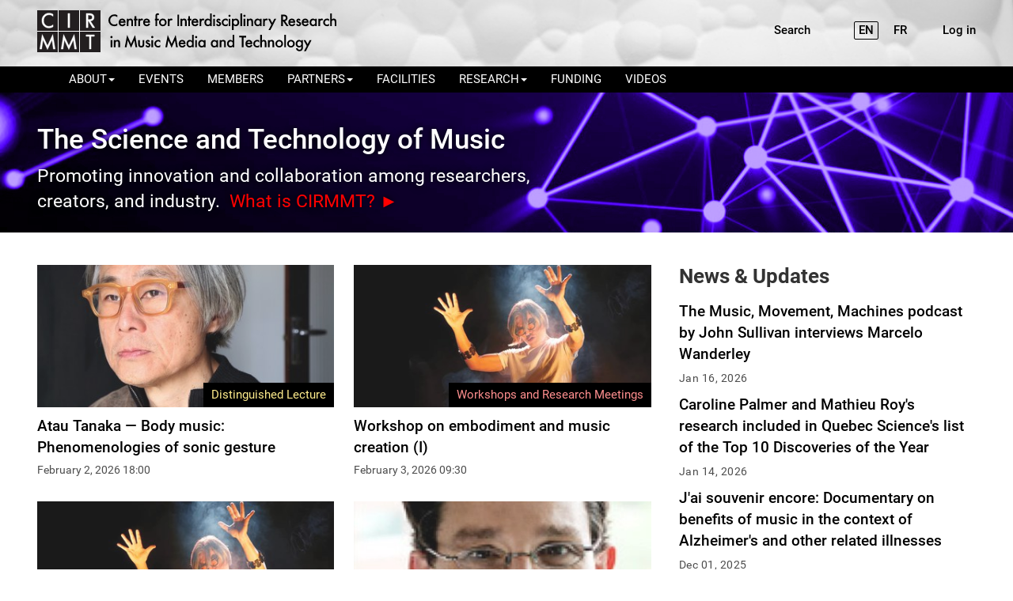

--- FILE ---
content_type: text/html;charset=utf-8
request_url: https://www.cirmmt.org/en/welcome-to-cirmmt?set_language=en
body_size: 44753
content:
<!DOCTYPE html>
<html xmlns="http://www.w3.org/1999/xhtml" class="no-js" lang="en" xml:lang="en">

    <head><meta http-equiv="Content-Type" content="text/html; charset=UTF-8" />
        <meta http-equiv="x-ua-compatible" content="ie=edge" />
        <title>CIRMMT — Welcome to CIRMMT</title>
        <meta name="viewport" content="width=device-width, initial-scale=1" />

        <link rel="icon" type="image/png" href="/++theme++cirmmt.theme/static/favicon/CIRMMT_tab_icon.png" />
        <link rel="manifest" href="/++theme++cirmmt.theme/static/favicon/manifest.json" />
        <link rel="mask-icon" href="/++theme++cirmmt.theme/static/favicon/safari-pinned-tab.svg" />
        <meta name="msapplication-TileColor" content="#da532c" />
        <meta name="msapplication-TileImage" content="static/favicon/mstile-144x144.png" />
        <meta name="theme-color" content="#ffffff" />
        <link rel="apple-touch-icon" href="/++theme++cirmmt.theme/apple-touch-icon.png" />

        <meta name="color-scheme" content="dark light" />
    <meta name="twitter:card" content="summary" /><meta property="og:site_name" content="CIRMMT" /><meta property="og:title" content="Welcome to CIRMMT" /><meta property="og:type" content="website" /><meta property="og:description" content="This is the CIRMMT website." /><meta property="og:url" content="https://www.cirmmt.org/en" /><meta property="og:image" content="https://www.cirmmt.org/logo.png" /><meta property="og:image:type" content="image/png" /><meta name="description" content="This is the CIRMMT website." /><meta name="viewport" content="width=device-width, initial-scale=1.0" /><meta name="generator" content="Plone - http://plone.com" /><link rel="alternate" hreflang="fr" href="https://www.cirmmt.org/fr/welcome-to-cirmmt" /><link rel="alternate" hreflang="en" href="https://www.cirmmt.org/en/welcome-to-cirmmt" /><link rel="stylesheet" href="https://www.cirmmt.org/++plone++production/++unique++2025-12-01T14:24:52.497052/default.css" data-bundle="production" /><link rel="stylesheet" href="https://www.cirmmt.org/++plone++static/++unique++2025-02-20%2016%3A20%3A14.156000/plone-fontello-compiled.css" data-bundle="plone-fontello" /><link rel="stylesheet" href="https://www.cirmmt.org/++plone++static/++unique++2025-02-20%2016%3A20%3A14.156000/plone-glyphicons-compiled.css" data-bundle="plone-glyphicons" /><link rel="canonical" href="https://www.cirmmt.org/en" /><link rel="search" href="https://www.cirmmt.org/@@search" title="Search this site" /><script>PORTAL_URL = 'https://www.cirmmt.org';</script><script type="text/javascript" src="https://www.cirmmt.org/++plone++production/++unique++2025-12-01T14:24:52.497052/default.js" data-bundle="production"></script></head>

    <body id="visual-portal-wrapper" class="frontend icons-on no-portlet-columns portaltype-document section-welcome-to-cirmmt site-en template-layout thumbs-on userrole-anonymous viewpermission-none layout-default-document mosaic-grid" dir="ltr" data-base-url="https://www.cirmmt.org/en/welcome-to-cirmmt" data-view-url="https://www.cirmmt.org/en/welcome-to-cirmmt" data-portal-url="https://www.cirmmt.org" data-i18ncatalogurl="https://www.cirmmt.org/plonejsi18n" data-pat-pickadate="{&quot;date&quot;: {&quot;selectYears&quot;: 200}, &quot;time&quot;: {&quot;interval&quot;: 5 } }" data-pat-plone-modal="{&quot;actionOptions&quot;: {&quot;displayInModal&quot;: false}}"><div id="all-but-edit-wrapper">
          <header id="main-nav-wrapper">
            <div class="nav-background-wrapper">
              <img id="nav-background" alt="Music Multimedia Room" src="/++theme++cirmmt.theme/static/img/mmr-1_30.jpeg" />
            </div>

            <nav id="main-nav-structure" class="navbar">
              <div class="container">
                <div class="navbar-header">
                  <button type="button" class="navbar-toggle collapsed" data-toggle="collapse" data-target="#sub-nav" aria-expanded="false" aria-controls="navbar">
                    <span class="sr-only">Toggle navigation</span>
                    <span class="icon-bar"></span>
                    <span class="icon-bar"></span>
                    <span class="icon-bar"></span>
                  </button>
                  <div class="navbar-toggle lang-wrapper">
                  <ul class="portal-languageselector">
    
    <li class="currentLanguage language-en">
        <a href="https://www.cirmmt.org/@@multilingual-selector/543a2475283649b1bce76713271fe4e8/en?set_language=en" title="English">EN</a>
    </li>
    
    <li class="language-fr">
        <a href="https://www.cirmmt.org/@@multilingual-selector/543a2475283649b1bce76713271fe4e8/fr?set_language=fr" title="Français">FR</a>
    </li>
    
</ul>
                  </div>
                    <span class="sr-only">Login</span>
                  
                  <button type="button" class="navbar-toggle navbar-btn btn-search">
                    <span class="fa fa-search"></span>
                    <span class="sr-only">Toggle search</span>
                  </button>

                  <a class="navbar-brand" title="CIRMMT logo" href="https://www.cirmmt.org/en/">
    <span class="sr-only">CIRMMT</span>

    <img lang="en" alt="CIRMMT logo" class="CIRMMT-nav-large" src="https://www.cirmmt.org/++theme++cirmmt.theme/static/img/CIRMMT_logo_EN.svg" xml:lang="en" />

    

    <img alt="CIRMMT logo small" class="CIRMMT-nav-small" src="https://www.cirmmt.org/++theme++cirmmt.theme/static/img/CIRMMT_logo.svg" />
</a>

                </div>

                <div id="navbar" class="collapse navbar-collapse">

                  <div class="nav navbar-nav navbar-right">
                    <div id="portal-anontools">
  <ul>
    <li>
      
          <a title="Log in" href="https://www.cirmmt.org/en/login" id="personaltools-login" class="pat-plone-modal" data-pat-plone-modal="{&quot;prependContent&quot;: &quot;.portalMessage&quot;, &quot;title&quot;: &quot;Log in&quot;, &quot;width&quot;: &quot;26em&quot;, &quot;actionOptions&quot;: {&quot;redirectOnResponse&quot;: true}}">Log in</a>
      
    </li>
  </ul>
</div>
                  </div>

                  <ul class="nav navbar-nav navbar-right">
                    <li>
                      <a href="#" class="btn-search">
                        <span class="fa fa-search"></span>
                        <span class="hidden-sm" id="search-label">Search</span>
                      </a>
                    </li>
                    <li>
                      <ul class="portal-languageselector">
    
    <li class="currentLanguage language-en">
        <a href="https://www.cirmmt.org/@@multilingual-selector/543a2475283649b1bce76713271fe4e8/en?set_language=en" title="English">EN</a>
    </li>
    
    <li class="language-fr">
        <a href="https://www.cirmmt.org/@@multilingual-selector/543a2475283649b1bce76713271fe4e8/fr?set_language=fr" title="Français">FR</a>
    </li>
    
</ul>
                    </li>
                  </ul>

                </div>

              </div>

              <div class="sub-nav-wrapper">
                <div id="sub-nav" class="container">
                  <ul class="outer-list">
                    <li id="portaltab-about" class="menu-position-&lt;bound method Iterator.number of &lt;Products.PageTemplates.engine.RepeatItem object at 0x7f8da6d51d60&gt;&gt; hasDropDown dropdown">
                  <a href="https://www.cirmmt.org/en/about" class="dropdown-toggle state-published noClick" role="button" aria-haspopup="true" aria-expanded="false">ABOUT<span class="opener"><span class="caret"></span></span></a>
                  

                  
                  <ul class="submenu dropdown-menu navTreeLevel0">
                  <li class="menu-position-&lt;bound method Iterator.number of &lt;Products.PageTemplates.engine.RepeatItem object at 0x7f8da6e80ca0&gt;&gt;">
    <a class="clearfix state-published" href="https://www.cirmmt.org/en/about/about-cirmmt">
      <span class="submenu_title">About CIRMMT</span>
      
      
      
    </a>

    

  </li>



  <li class="menu-position-&lt;bound method Iterator.number of &lt;Products.PageTemplates.engine.RepeatItem object at 0x7f8da6e80ca0&gt;&gt;">
    <a class="clearfix state-published" href="https://www.cirmmt.org/en/about/cirmmt-management">
      <span class="submenu_title">Management</span>
      
      
      
    </a>

    

  </li>



  <li class="menu-position-&lt;bound method Iterator.number of &lt;Products.PageTemplates.engine.RepeatItem object at 0x7f8da6e80ca0&gt;&gt;">
    <a class="clearfix state-published" href="https://www.cirmmt.org/en/about/faqs">
      <span class="submenu_title">FAQs</span>
      
      
      
    </a>

    

  </li>



  <li class="menu-position-&lt;bound method Iterator.number of &lt;Products.PageTemplates.engine.RepeatItem object at 0x7f8da6e80ca0&gt;&gt;">
    <a class="clearfix state-published" href="https://www.cirmmt.org/en/about/edi">
      <span class="submenu_title">EDI</span>
      
      
      
    </a>

    

  </li>



  <li class="menu-position-&lt;bound method Iterator.number of &lt;Products.PageTemplates.engine.RepeatItem object at 0x7f8da6e80ca0&gt;&gt;">
    <a class="clearfix state-published" href="https://www.cirmmt.org/en/about/media">
      <span class="submenu_title">Media</span>
      
      
      
    </a>

    

  </li>



  <li class="menu-position-&lt;bound method Iterator.number of &lt;Products.PageTemplates.engine.RepeatItem object at 0x7f8da6e80ca0&gt;&gt;">
    <a class="clearfix state-published" href="https://www.cirmmt.org/en/about/contact">
      <span class="submenu_title">Contact Us</span>
      
      
      
    </a>

    

  </li>
                  </ul>
                  
              </li>
                    <li id="portaltab-events" class="menu-position-&lt;bound method Iterator.number of &lt;Products.PageTemplates.engine.RepeatItem object at 0x7f8da6d51d60&gt;&gt;">
                  
                  <a href="https://www.cirmmt.org/en/events" title="CIRMMT news and events" class="no-dropdown state-published">EVENTS</a>

                  
              </li>
                    <li id="portaltab-members" class="menu-position-&lt;bound method Iterator.number of &lt;Products.PageTemplates.engine.RepeatItem object at 0x7f8da6d51d60&gt;&gt;">
                  
                  <a href="https://www.cirmmt.org/en/members" class="no-dropdown state-published">MEMBERS</a>

                  
              </li>
                    <li id="portaltab-partners" class="menu-position-&lt;bound method Iterator.number of &lt;Products.PageTemplates.engine.RepeatItem object at 0x7f8da6d51d60&gt;&gt; hasDropDown dropdown">
                  <a href="https://www.cirmmt.org/en/partners" class="dropdown-toggle state-published noClick" role="button" aria-haspopup="true" aria-expanded="false">PARTNERS<span class="opener"><span class="caret"></span></span></a>
                  

                  
                  <ul class="submenu dropdown-menu navTreeLevel0">
                  <li class="menu-position-&lt;bound method Iterator.number of &lt;Products.PageTemplates.engine.RepeatItem object at 0x7f8da6e80e20&gt;&gt;">
    <a class="clearfix state-published" href="https://www.cirmmt.org/en/partners/current-partners">
      <span class="submenu_title">Partners</span>
      
      
      
    </a>

    

  </li>



  <li class="menu-position-&lt;bound method Iterator.number of &lt;Products.PageTemplates.engine.RepeatItem object at 0x7f8da6e80e20&gt;&gt;">
    <a class="clearfix state-published" href="https://www.cirmmt.org/en/partners/educational-partners">
      <span class="submenu_title">Educational Partners</span>
      
      
      
    </a>

    

  </li>



  <li class="menu-position-&lt;bound method Iterator.number of &lt;Products.PageTemplates.engine.RepeatItem object at 0x7f8da6e80e20&gt;&gt;">
    <a class="clearfix state-published" href="https://www.cirmmt.org/en/partners/resources">
      <span class="submenu_title">Resources</span>
      
      
      
    </a>

    

  </li>
                  </ul>
                  
              </li>
                    <li id="portaltab-facilities" class="menu-position-&lt;bound method Iterator.number of &lt;Products.PageTemplates.engine.RepeatItem object at 0x7f8da6d51d60&gt;&gt;">
                  
                  <a href="https://www.cirmmt.org/en/facilities" class="no-dropdown state-published">FACILITIES</a>

                  
              </li>
                    <li id="portaltab-research" class="menu-position-&lt;bound method Iterator.number of &lt;Products.PageTemplates.engine.RepeatItem object at 0x7f8da6d51d60&gt;&gt; hasDropDown dropdown">
                  <a href="https://www.cirmmt.org/en/research" class="dropdown-toggle state-published noClick" role="button" aria-haspopup="true" aria-expanded="false">RESEARCH<span class="opener"><span class="caret"></span></span></a>
                  

                  
                  <ul class="submenu dropdown-menu navTreeLevel0">
                  <li class="menu-position-&lt;bound method Iterator.number of &lt;Products.PageTemplates.engine.RepeatItem object at 0x7f8da6e805e0&gt;&gt;">
    <a class="clearfix state-published" href="https://www.cirmmt.org/en/research/axes">
      <span class="submenu_title">Research Axes</span>
      
      
      
    </a>

    

  </li>
                  </ul>
                  
              </li>
                    <li id="portaltab-funding" class="menu-position-&lt;bound method Iterator.number of &lt;Products.PageTemplates.engine.RepeatItem object at 0x7f8da6d51d60&gt;&gt;">
                  
                  <a href="https://www.cirmmt.org/en/funding" class="no-dropdown state-published">FUNDING</a>

                  
              </li>
                    <li id="portaltab-videos" class="menu-position-&lt;bound method Iterator.number of &lt;Products.PageTemplates.engine.RepeatItem object at 0x7f8da6d51d60&gt;&gt;">
                  
                  <a href="https://www.cirmmt.org/en/videos" class="no-dropdown state-published">VIDEOS</a>

                  
              </li>
                    
                    
                  </ul>
                </div>
              </div>
            </nav>


            <section class="sec-full-width sec-search" style="display: none;">
              <div class="container">
                  <div class="column">
                    <div id="portal-searchbox">

    <form id="searchGadget_form" action="https://www.cirmmt.org/en/@@search" role="search" data-pat-livesearch="ajaxUrl:https://www.cirmmt.org/en/@@ajax-search" class="pat-livesearch">

        <div class="LSBox">
        <label class="hiddenStructure" for="searchGadget">Search Site</label>
             
        <div class="searchSection">
            <input id="searchbox_currentfolder_only" class="noborder" type="checkbox" name="path" value="/CIRMMT/en" />
            <label for="searchbox_currentfolder_only" style="cursor: pointer">only in current section</label>
        </div>
             
        <input name="SearchableText" type="text" size="18" id="searchGadget" title="Search Site" placeholder="" class="searchField" />

        <input class="searchButton" type="submit" value="Search" />

         </div>
    </form>

    <div id="portal-advanced-search" class="hiddenStructure">
        <a href="https://www.cirmmt.org/en/@@search">Advanced Search…</a>
    </div>

</div>
                  </div>
              </div>
            </section>
          </header>

          <div class="container" id="global_status_container" style="position: relative; top: 150px; left: 40px; z-index:900;">
            <div class="row">
              <aside id="global_statusmessage">
      

      <div>
      </div>
    </aside>
            </div>
          </div>

          <main role="main" id="main-container">
            <div class="container">
              <div class="row row-offcanvas row-offcanvas-right">
                <div id="column1-container"></div>
                <!-- Central column --><div class="col-xs-12 col-sm-12">
            <div class="row">
              <div class="col-xs-12 col-sm-12">
                 <!--<xsl:copy-of select="//article[@id='content']"/>-->
                 <!--<xsl:copy-of select="//div[@id='content']"/>-->
                 <article id="content" data-panel="content">
<div class="mosaic-grid-row">
<div class="mosaic-grid-cell mosaic-width-full mosaic-position-leftmost">
<div class="movable removable mosaic-tile mosaic-cirmmt.tiles.collection-tile">
<div class="mosaic-tile-content">

    
      <div class="collectionTile None" data-tileid="687eb45737ba4f0e97a73bcfcbbcd534">
         
           
      <div class="tile-collection">
        <div class="hero-image-collection-container">
          <div class="tileBody">
            
            <div class="heroImageContent carousel slide">
              
                <div class="hero-image fade-carousel collectionItem">
                    <img class="image-icon" src="https://www.cirmmt.org/en/home-page-hero-images/here-is-the-next-one/@@images/image" alt="The Science and Technology of Music" />
                    <div class="card-title container">
                         <h2 class="tile contenttype-hero_image">
                           The Science and Technology of Music
                         </h2>
                         <p>Promoting innovation and collaboration among researchers, creators, and industry.  <a href="https://www.youtube.com/watch?v=yXtaLK0WYbo" rel="noopener" target="_blank" title="What is CIRMMT?" style="color: #ff0000;" data-linktype="external" data-val="https://www.youtube.com/watch?v=yXtaLK0WYbo">What is CIRMMT? ►</a></p>
                    </div>
                </div>
              
              <a href="#" class="hero-prev">❮</a>
              <a href="#" class="hero-next">❯</a>
            </div>
            <br />
            
          </div>
        </div>
      </div>
    
         
      </div>
      
    
  
</div>
</div>
</div>
</div>
<div class="mosaic-grid-row">
<div class="mosaic-grid-cell mosaic-position-leftmost mosaic-width-two-thirds">
<div class="movable removable mosaic-tile mosaic-cirmmt.tiles.collection-tile">
<div class="mosaic-tile-content">

    
      <div class="collectionTile None" data-tileid="7254ab8fd2fb4b18ab5c056f9e714655">
         
           
      <div class="tile-collection more-bottom-project-background">
        <div class="tile-collection-container">
          
          <div class="tileBody">
            
            <div class="eventTileContent">
              
                <div class="collection-card collectionItem event-card-wrapper odd">
                    <div>
                      <div class="primary-details event">
                        <a class="event-card-image" href="https://www.cirmmt.org/en/events/distinguished-lectures/tanaka-2-feb-2026">
                          <span class="event-card-type distinguished-lectures">Distinguished Lecture</span>
                          <img class="image-icon" width="400" height="297" src="https://www.cirmmt.org/en/events/distinguished-lectures/tanaka-2-feb-2026/@@images/image/preview" alt="Atau Tanaka — Body music: Phenomenologies of sonic gesture" />
                        </a>
                        
                        <a class="event-card-title" href="https://www.cirmmt.org/en/events/distinguished-lectures/tanaka-2-feb-2026">Atau Tanaka — Body music: Phenomenologies of sonic gesture</a>
                        <span class="event-card-date">
                          February 2, 2026 18:00
                        </span>
                      </div>
                    </div>

                </div>
              
                <div class="collection-card collectionItem event-card-wrapper even">
                    <div>
                      <div class="primary-details event">
                        <a class="event-card-image" href="https://www.cirmmt.org/en/events/workshops/research/03-feb-2026-embodiment-music-creation">
                          <span class="event-card-type workshops-and-research-meetings">Workshops and Research Meetings</span>
                          <img class="image-icon" width="400" height="297" src="https://www.cirmmt.org/en/events/workshops/research/03-feb-2026-embodiment-music-creation/@@images/image/preview" alt="Workshop on embodiment and music creation (I)" />
                        </a>
                        
                        <a class="event-card-title" href="https://www.cirmmt.org/en/events/workshops/research/03-feb-2026-embodiment-music-creation">Workshop on embodiment and music creation (I)</a>
                        <span class="event-card-date">
                          February 3, 2026 09:30
                        </span>
                      </div>
                    </div>

                </div>
              
                <div class="collection-card collectionItem event-card-wrapper odd">
                    <div>
                      <div class="primary-details event">
                        <a class="event-card-image" href="https://www.cirmmt.org/en/events/workshops/research/04-feb-2026-embodiment-music-creation-2">
                          <span class="event-card-type workshops-and-research-meetings">Workshops and Research Meetings</span>
                          <img class="image-icon" width="400" height="297" src="https://www.cirmmt.org/en/events/workshops/research/04-feb-2026-embodiment-music-creation-2/@@images/image/preview" alt="Workshop on embodiment and music creation (II)" />
                        </a>
                        
                        <a class="event-card-title" href="https://www.cirmmt.org/en/events/workshops/research/04-feb-2026-embodiment-music-creation-2">Workshop on embodiment and music creation (II)</a>
                        <span class="event-card-date">
                          February 4, 2026 09:30
                        </span>
                      </div>
                    </div>

                </div>
              
                <div class="collection-card collectionItem event-card-wrapper even">
                    <div>
                      <div class="primary-details event">
                        <a class="event-card-image" href="https://www.cirmmt.org/en/events/seminars/5-feb-2026-luis-rodrigues">
                          <span class="event-card-type seminar-series">Seminar Series</span>
                          <img class="image-icon" width="400" height="297" src="https://www.cirmmt.org/en/events/seminars/5-feb-2026-luis-rodrigues/@@images/image/preview" alt="Luis Rodrigues — Least squares training of two-layer quadratic neural networks with applications to signals and systems" />
                        </a>
                        
                        <a class="event-card-title" href="https://www.cirmmt.org/en/events/seminars/5-feb-2026-luis-rodrigues">Luis Rodrigues — Least squares training of two-layer quadratic neural networks with applications to signals and systems</a>
                        <span class="event-card-date">
                          February 5, 2026 16:30
                        </span>
                      </div>
                    </div>

                </div>
              
            </div>

            <div class="showMoreExt">
              <a href="https://www.cirmmt.org/en/events">
                
                <span style="font-size: 16px; text-decoration: none; font-weight: 400;">VIEW ALL</span>
                <svg width="24" height="8" viewbox="0 0 24 8" fill="none" xmlns="http://www.w3.org/2000/svg">
                  <path d="M18.015 3H0V5H18.015V8L24 4L18.015 0V3Z" fill="#181A1B"></path>
                </svg>
              </a>
            </div>
          </div>
        </div>
      </div>
    
         
      </div>
      
    
  
</div>
</div>
</div>
<div class="mosaic-grid-cell mosaic-position-two-thirds mosaic-width-third">
<div class="movable removable mosaic-tile mosaic-cirmmt.tiles.collection-tile">
<div class="mosaic-tile-content">

    
      <div class="collectionTile None" data-tileid="365c9453084041c3877103500d9af7a4">
         
           
      <div class="tile-collection more-bottom-project-background">
        <div class="tile-collection-container">
          <h3 class="tileTitle">News &amp; Updates</h3>
          <div class="tileBody">
            
            <div class="newsTileContent" style="display:flex;">
              <div class="card-content">
                <ul>
                  
                    <li class="news-item">
                      <p class="news-title"><a href="https://www.cirmmt.org/en/news/sullivan-podcast">The Music, Movement, Machines podcast by John Sullivan interviews Marcelo Wanderley</a></p>
                      <p class="news-date">Jan 16, 2026</p>
                    </li>
                  
                    <li class="news-item">
                      <p class="news-title"><a href="https://www.cirmmt.org/en/news/palmer-roy-top10sciencediscovery-2025">Caroline Palmer and Mathieu Roy's research included in Quebec Science's list of the Top 10 Discoveries of the Year</a></p>
                      <p class="news-date">Jan 14, 2026</p>
                    </li>
                  
                    <li class="news-item">
                      <p class="news-title"><a href="https://www.cirmmt.org/en/news/souvenir-encore-ici">J'ai souvenir encore: Documentary on benefits of music in the context of Alzheimer's and other related illnesses</a></p>
                      <p class="news-date">Dec 01, 2025</p>
                    </li>
                  
                    <li class="news-item">
                      <p class="news-title"><a href="https://www.cirmmt.org/en/news/iciradiocanada-moteurderecherche">Members participate in the science popularization program “Moteur de recherche”</a></p>
                      <p class="news-date">Nov 06, 2025</p>
                    </li>
                  
                    <li class="news-item">
                      <p class="news-title"><a href="https://www.cirmmt.org/en/news/live-at-cfp-2026-27">live@CIRMMT 2026–2027 Call For Proposals</a></p>
                      <p class="news-date">Oct 27, 2025</p>
                    </li>
                  
                    <li class="news-item">
                      <p class="news-title"><a href="https://www.cirmmt.org/en/news/leroux-2025-donaueschingen_prize">Philippe Leroux's premiere of "Paris, Banlieue" awarded this year's "Orchestra Prize" at the Donaueschinger Musiktage 2025 in Germany</a></p>
                      <p class="news-date">Oct 22, 2025</p>
                    </li>
                  
                </ul>
              </div>
            </div>
            <br />
            <div class="showMore">
              <a href="https://www.cirmmt.org/en/events/news">
                
                <span style="font-size: 16px; text-decoration: none; font-weight: 400;">VIEW ALL</span>
                <svg width="24" height="8" viewbox="0 0 24 8" fill="none" xmlns="http://www.w3.org/2000/svg">
                  <path d="M18.015 3H0V5H18.015V8L24 4L18.015 0V3Z" fill="#181A1B"></path>
                </svg>
              </a>
            </div>
          </div>
        </div>
      </div>
    
         
      </div>
      
    
  
</div>
</div>
</div>
</div>
<div class="mosaic-grid-row">
<div class="mosaic-grid-cell mosaic-width-full mosaic-position-leftmost">
<div class="movable removable mosaic-tile mosaic-cirmmt.tiles.collection-tile">
<div class="mosaic-tile-content">

    
      <div class="collectionTile None" data-tileid="6e10c0521e524430a83346e064da2f8d">
         
           
      <div class="tile-collection supporters-collection">
        <div class="tile-collection-container">
          
          <div class="tileBody">
            <div class="sponsorTileContent">
              
                <div class="logo-wrapper collectionItem odd">
                  <svg version="1.1" viewbox="0 0 208.63701 60.030899" height="56" id="defs1">
    <style id="style1">
      .cls-1 { fill: #fff; }
      .cls-1, .cls-2, .cls-3, .cls-4, .cls-5 { stroke-width: 0px; }
      .cls-1, .cls-4 { fill-rule: evenodd; }
      .cls-2, .cls-4 { fill: #000; }
      .cls-3 { fill: none; }
      .cls-5 { fill: #325ea8; }
    </style>
  
  <rect class="cls-3" x="-19.673" y="-20.084999" width="248.44501" height="94.658997" id="rect1"></rect>
  <g id="g28" transform="translate(-19.451,-20.255)">
    <g id="g7">
      <path class="cls-2" d="M 102.759,70.787 V 57.678 h -0.1 c -0.466,0.426 -2.188,0.465 -2.92,0.465 h -1.267 v 0.105 c 1.465,0.897 1.264,2.225 1.264,3.877 l 0.004,5.547 c 0,2.775 -2.726,4.723 -4.922,4.723 -2.893,0 -4.096,-2.057 -4.096,-5.369 v -9.348 h -0.098 c -0.467,0.426 -2.201,0.465 -2.933,0.465 h -1.255 v 0.105 c 1.465,0.897 1.264,2.225 1.264,3.877 v 5.529 c 0,5.062 2.195,7.469 6.121,7.469 2.327,0 4.719,-0.826 5.918,-2.803 v 2.395 h 4.284 v -0.109 c -1.462,-0.826 -1.265,-2.162 -1.265,-3.818 z" id="path1"></path>
      <path class="cls-2" d="m 109.404,63.777 c 0.401,-2.254 2.064,-3.684 4.295,-3.684 2.396,0 3.926,1.18 4.291,3.684 z m 12.082,2.088 c 0.132,-4.627 -2.963,-8.121 -7.488,-8.121 -4.959,0 -8.318,3.6 -8.318,8.592 0,5.027 3.891,8.857 9.549,8.857 1.564,0 3.162,-0.25 4.594,-0.891 l 1.664,-3.375 h -0.1 c -1.531,1.301 -3.46,1.92 -5.459,1.92 -3.76,0 -6.588,-2.57 -6.654,-6.982 h 12.213 z" id="path2"></path>
      <path class="cls-2" d="m 124.127,50.058 c 0.797,0 2.422,-0.049 2.914,-0.533 h 0.1 v 22.707 c 0.895,0.25 1.818,0.43 2.742,0.43 3.639,0 5.721,-2.543 5.721,-6.09 0,-3.473 -1.621,-6.16 -4.959,-6.16 -1.059,0 -1.885,0.285 -2.777,0.789 l 1.787,-3.059 c 0.758,-0.289 1.553,-0.398 2.346,-0.398 3.771,0 6.977,3.277 6.977,8.185 0,5.621 -3.803,9.256 -9.82,9.256 -2.246,0 -4.406,-0.396 -6.036,-0.646 V 74.43 c 1.098,-0.506 0.998,-1.695 0.998,-2.879 V 55.045 c 0,-1.656 0.199,-3.977 -1.23,-4.877 v -0.109 h 1.238 z" id="path3"></path>
      <path class="cls-2" d="m 144.885,63.777 c 0.398,-2.254 2.064,-3.684 4.291,-3.684 2.396,0 3.928,1.18 4.295,3.684 z m 12.078,2.088 c 0.135,-4.627 -2.961,-8.121 -7.488,-8.121 -4.955,0 -8.314,3.6 -8.314,8.592 0,5.027 3.891,8.857 9.547,8.857 1.564,0 3.162,-0.25 4.592,-0.891 l 1.664,-3.375 h -0.098 c -1.533,1.301 -3.463,1.92 -5.459,1.92 -3.76,0 -6.586,-2.57 -6.654,-6.982 h 12.211 z" id="path4"></path>
      <path class="cls-2" d="m 171.847,61.861 h -0.1 c -0.967,-1.191 -2.564,-1.768 -4.062,-1.768 -3.226,0 -5.555,2.449 -5.555,5.871 0,4.145 3.228,6.883 6.92,6.883 1.697,0 3.56,-0.721 4.859,-1.768 h 0.101 l -1.732,3.402 c -1.398,0.57 -2.928,0.711 -4.394,0.711 -5.123,0 -9.129,-3.607 -9.129,-8.291 0,-6.193 4.473,-9.158 9.496,-9.158 1.199,0 2.43,0.145 3.596,0.43 z" id="path5"></path>
      <path class="cls-4" d="m 117.333,54.773 v -3.604 c -2.182,0.98 -4.206,2.809 -5.558,4.588 v 1.402 c 3.235,-2.182 5.558,-2.285 5.558,-2.387 z" id="path6"></path>
      <path class="cls-2" d="m 72.743,72.716 c -5.025,0 -8.521,-5.67 -8.521,-10.486 0,-0.049 0,-0.496 0.002,-0.541 0.061,-4.666 3.08,-9.043 8.353,-9.043 5.546,0 8.407,5.25 8.453,10.217 v 0.52 c 0,5.299 -3.294,9.334 -8.286,9.334 z m 17.223,5.51 c -3.709,0.607 -7.277,-0.562 -11.066,-4.897 3.661,-1.84 5.926,-6.416 5.926,-10.668 0,-0.045 -0.002,-0.484 -0.002,-0.529 -0.065,-7.275 -5.531,-12.08 -12.049,-12.08 -6.518,0 -12.297,5.002 -12.347,12.336 v 0.488 c 0,7.137 5.293,12.432 11.78,12.432 0.934,0 1.832,-0.144 2.73,-0.359 4.25,3.984 8.041,5.676 11.311,5.281 1.554,-0.186 3.196,-0.801 4.181,-2.084 l -0.465,0.08 z" id="path7"></path>
    </g>
    <g id="g23">
      <path class="cls-2" d="m 21.537,20.255 h 6.533 l -0.395,1.816 h -3.942 l -0.437,2.112 h 3.773 l -0.38,1.831 h -3.788 l -0.845,4.013 h -2.605 l 2.084,-9.771 z" id="path8"></path>
      <path class="cls-2" d="m 32.379,22.593 c 1.126,0 2.023,0.281 2.689,0.845 0.713,0.61 1.07,1.464 1.07,2.562 0,1.324 -0.46,2.37 -1.38,3.14 -0.854,0.732 -1.957,1.099 -3.309,1.099 -1.098,0 -1.98,-0.272 -2.647,-0.817 -0.713,-0.591 -1.07,-1.422 -1.07,-2.492 0,-1.361 0.441,-2.431 1.324,-3.21 0.835,-0.751 1.943,-1.126 3.323,-1.126 z m 1.211,3.294 c 0,-0.459 -0.108,-0.835 -0.324,-1.126 -0.244,-0.338 -0.587,-0.507 -1.028,-0.507 -0.601,0 -1.089,0.301 -1.464,0.901 -0.319,0.526 -0.479,1.107 -0.479,1.746 0,0.441 0.118,0.817 0.352,1.126 0.263,0.338 0.61,0.507 1.042,0.507 0.601,0 1.08,-0.305 1.436,-0.915 0.31,-0.516 0.465,-1.093 0.465,-1.732 z" id="path9"></path>
      <path class="cls-2" d="m 44.431,30.027 h -2.52 c 0.178,-0.723 0.352,-1.445 0.521,-2.168 0.216,-0.929 0.324,-1.656 0.324,-2.182 0,-0.713 -0.305,-1.07 -0.915,-1.07 -0.995,0 -1.662,0.789 -2,2.366 l -0.648,3.055 h -2.534 l 1.549,-7.308 h 2.267 l -0.281,1.295 c 0.826,-0.938 1.746,-1.408 2.76,-1.408 0.77,0 1.356,0.228 1.76,0.683 0.403,0.456 0.605,1.073 0.605,1.852 0,0.667 -0.108,1.488 -0.324,2.464 -0.188,0.808 -0.375,1.615 -0.563,2.422 z" id="path10"></path>
      <path class="cls-2" d="m 53.456,20.255 h 2.492 l -2.056,9.771 h -2.253 l 0.268,-1.211 c -0.704,0.948 -1.586,1.422 -2.647,1.422 -0.911,0 -1.619,-0.314 -2.126,-0.943 -0.47,-0.582 -0.704,-1.342 -0.704,-2.281 0,-1.229 0.328,-2.257 0.985,-3.083 0.704,-0.892 1.657,-1.337 2.858,-1.337 1.089,0 1.882,0.474 2.379,1.422 l 0.803,-3.759 z m -1.267,5.689 c 0,-0.413 -0.122,-0.763 -0.366,-1.049 -0.244,-0.286 -0.573,-0.429 -0.986,-0.429 -0.572,0 -1.033,0.286 -1.38,0.859 -0.291,0.479 -0.436,1.023 -0.436,1.633 0,0.394 0.112,0.728 0.338,1 0.225,0.272 0.53,0.408 0.915,0.408 0.572,0 1.046,-0.268 1.422,-0.802 0.329,-0.479 0.493,-1.019 0.493,-1.619 z" id="path11"></path>
      <path class="cls-2" d="m 62.453,23.015 -0.549,1.591 c -0.816,-0.272 -1.455,-0.408 -1.915,-0.408 -0.751,0 -1.126,0.221 -1.126,0.662 0,0.244 0.258,0.47 0.774,0.676 0.779,0.31 1.253,0.521 1.422,0.634 0.516,0.347 0.774,0.821 0.774,1.422 0,0.883 -0.366,1.559 -1.098,2.028 -0.62,0.404 -1.394,0.605 -2.323,0.605 -1.023,0 -1.985,-0.155 -2.886,-0.465 l 0.521,-1.746 c 0.666,0.329 1.342,0.493 2.027,0.493 0.845,0 1.267,-0.216 1.267,-0.648 0,-0.281 -0.249,-0.53 -0.746,-0.746 -0.77,-0.329 -1.23,-0.549 -1.38,-0.662 -0.498,-0.357 -0.746,-0.854 -0.746,-1.493 0,-0.807 0.389,-1.427 1.168,-1.858 0.638,-0.347 1.394,-0.521 2.267,-0.521 0.77,0 1.619,0.146 2.548,0.437 z" id="path12"></path>
      <path class="cls-2" d="m 26.874,34.335 h 2.492 l -2.056,9.771 h -2.253 l 0.268,-1.211 c -0.704,0.948 -1.586,1.422 -2.647,1.422 -0.911,0 -1.62,-0.314 -2.126,-0.943 -0.469,-0.582 -0.704,-1.342 -0.704,-2.281 0,-1.229 0.328,-2.257 0.985,-3.083 0.704,-0.892 1.657,-1.337 2.858,-1.337 1.089,0 1.882,0.474 2.379,1.422 l 0.803,-3.759 z m -1.268,5.688 c 0,-0.413 -0.122,-0.762 -0.366,-1.049 -0.244,-0.286 -0.573,-0.429 -0.986,-0.429 -0.573,0 -1.033,0.286 -1.38,0.859 -0.291,0.479 -0.437,1.023 -0.437,1.633 0,0.394 0.113,0.728 0.338,1 0.226,0.272 0.53,0.408 0.916,0.408 0.572,0 1.046,-0.268 1.422,-0.802 0.329,-0.479 0.493,-1.019 0.493,-1.62 z" id="path13"></path>
      <path class="cls-2" d="M 36.955,41.136 H 31.76 c 0.094,1.042 0.713,1.563 1.858,1.563 0.807,0 1.628,-0.183 2.464,-0.549 L 35.8,43.938 c -0.873,0.272 -1.765,0.408 -2.675,0.408 -1.089,0 -1.958,-0.291 -2.605,-0.873 -0.685,-0.61 -1.028,-1.45 -1.028,-2.52 0,-1.314 0.432,-2.37 1.295,-3.168 0.826,-0.77 1.901,-1.155 3.224,-1.155 0.995,0 1.762,0.272 2.302,0.816 0.54,0.545 0.81,1.314 0.81,2.31 0,0.413 -0.056,0.873 -0.169,1.379 z m -1.929,-1.394 c 0.019,-0.141 0.028,-0.253 0.028,-0.338 0,-0.395 -0.113,-0.711 -0.338,-0.951 -0.225,-0.24 -0.535,-0.359 -0.929,-0.359 -0.432,0 -0.803,0.174 -1.112,0.521 -0.272,0.291 -0.47,0.667 -0.591,1.126 h 2.943 z" id="path14"></path>
      <path class="cls-2" d="m 48.965,36.828 -0.563,2.112 c -0.469,-0.131 -0.835,-0.197 -1.098,-0.197 -0.61,0 -1.08,0.23 -1.408,0.69 -0.234,0.329 -0.427,0.845 -0.577,1.549 l -0.676,3.126 h -2.534 l 1.478,-7.265 h 2.295 l -0.268,1.323 c 0.694,-0.995 1.492,-1.492 2.394,-1.492 0.282,0 0.601,0.051 0.958,0.155 z" id="path15"></path>
      <path class="cls-2" d="m 56.286,41.136 h -5.195 c 0.094,1.042 0.713,1.563 1.858,1.563 0.807,0 1.628,-0.183 2.464,-0.549 l -0.281,1.788 c -0.873,0.272 -1.765,0.408 -2.675,0.408 -1.089,0 -1.957,-0.291 -2.605,-0.873 -0.685,-0.61 -1.028,-1.45 -1.028,-2.52 0,-1.314 0.432,-2.37 1.295,-3.168 0.826,-0.77 1.901,-1.155 3.224,-1.155 0.995,0 1.762,0.272 2.302,0.816 0.54,0.545 0.81,1.314 0.81,2.31 0,0.413 -0.056,0.873 -0.169,1.379 z m -1.928,-1.394 c 0.019,-0.141 0.028,-0.253 0.028,-0.338 0,-0.395 -0.112,-0.711 -0.338,-0.951 -0.225,-0.239 -0.535,-0.359 -0.929,-0.359 -0.432,0 -0.803,0.174 -1.112,0.521 -0.272,0.291 -0.469,0.667 -0.591,1.126 h 2.943 z" id="path16"></path>
      <path class="cls-2" d="m 64.326,37.137 -0.577,1.746 c -0.535,-0.253 -1.051,-0.38 -1.549,-0.38 -0.647,0 -1.183,0.188 -1.605,0.563 -0.422,0.375 -0.634,0.882 -0.634,1.521 0,0.554 0.171,0.988 0.514,1.302 0.342,0.315 0.795,0.472 1.358,0.472 0.451,0 0.929,-0.112 1.437,-0.338 l -0.296,1.915 c -0.76,0.197 -1.45,0.295 -2.07,0.295 -1.061,0 -1.924,-0.3 -2.591,-0.901 -0.667,-0.601 -1,-1.422 -1,-2.464 0,-1.305 0.446,-2.342 1.337,-3.112 0.845,-0.732 1.929,-1.098 3.252,-1.098 0.826,0 1.633,0.16 2.422,0.479 z" id="path17"></path>
      <path class="cls-2" d="m 66.142,34.335 h 2.52 l -0.704,3.421 c 0.723,-0.713 1.53,-1.07 2.422,-1.07 0.77,0 1.356,0.228 1.76,0.683 0.403,0.456 0.605,1.072 0.605,1.852 0,0.667 -0.104,1.488 -0.31,2.464 -0.188,0.808 -0.375,1.615 -0.563,2.422 h -2.535 c 0.178,-0.723 0.357,-1.45 0.535,-2.183 0.216,-0.938 0.324,-1.661 0.324,-2.168 0,-0.713 -0.305,-1.07 -0.915,-1.07 -1.004,0 -1.675,0.789 -2.014,2.365 l -0.647,3.056 h -2.534 l 2.056,-9.771 z" id="path18"></path>
      <path class="cls-2" d="m 81.348,41.136 h -5.195 c 0.094,1.042 0.713,1.563 1.858,1.563 0.807,0 1.628,-0.183 2.464,-0.549 l -0.282,1.788 c -0.873,0.272 -1.765,0.408 -2.675,0.408 -1.089,0 -1.958,-0.291 -2.605,-0.873 -0.685,-0.61 -1.028,-1.45 -1.028,-2.52 0,-1.314 0.432,-2.37 1.295,-3.168 0.826,-0.77 1.901,-1.155 3.224,-1.155 0.995,0 1.762,0.272 2.302,0.816 0.54,0.545 0.81,1.314 0.81,2.31 0,0.413 -0.056,0.873 -0.169,1.379 z M 79.42,39.742 c 0.019,-0.141 0.028,-0.253 0.028,-0.338 0,-0.395 -0.113,-0.711 -0.338,-0.951 -0.225,-0.24 -0.535,-0.359 -0.929,-0.359 -0.432,0 -0.803,0.174 -1.112,0.521 -0.272,0.291 -0.47,0.667 -0.591,1.126 h 2.943 z" id="path19"></path>
      <path class="cls-2" d="m 89.022,36.828 -0.563,2.112 c -0.47,-0.131 -0.835,-0.197 -1.098,-0.197 -0.61,0 -1.08,0.23 -1.408,0.69 -0.235,0.329 -0.427,0.845 -0.577,1.549 L 84.7,44.108 h -2.535 l 1.479,-7.265 h 2.295 l -0.268,1.323 c 0.695,-0.995 1.493,-1.492 2.394,-1.492 0.282,0 0.601,0.051 0.958,0.155 z" id="path20"></path>
      <path class="cls-2" d="m 95.78,37.137 -0.577,1.746 c -0.535,-0.253 -1.051,-0.38 -1.549,-0.38 -0.647,0 -1.183,0.188 -1.605,0.563 -0.422,0.375 -0.634,0.882 -0.634,1.521 0,0.554 0.171,0.988 0.514,1.302 0.342,0.315 0.795,0.472 1.358,0.472 0.451,0 0.93,-0.112 1.437,-0.338 l -0.296,1.915 c -0.76,0.197 -1.45,0.295 -2.07,0.295 -1.061,0 -1.924,-0.3 -2.591,-0.901 -0.667,-0.601 -1,-1.422 -1,-2.464 0,-1.305 0.446,-2.342 1.338,-3.112 0.845,-0.732 1.929,-1.098 3.252,-1.098 0.826,0 1.633,0.16 2.421,0.479 z" id="path21"></path>
      <path class="cls-2" d="m 97.596,34.335 h 2.52 l -0.704,3.421 c 0.723,-0.713 1.53,-1.07 2.421,-1.07 0.77,0 1.356,0.228 1.76,0.683 0.403,0.456 0.605,1.072 0.605,1.852 0,0.667 -0.104,1.488 -0.31,2.464 -0.188,0.808 -0.375,1.615 -0.563,2.422 h -2.535 c 0.178,-0.723 0.357,-1.45 0.535,-2.183 0.216,-0.938 0.324,-1.661 0.324,-2.168 0,-0.713 -0.305,-1.07 -0.915,-1.07 -1.004,0 -1.675,0.789 -2.013,2.365 l -0.648,3.056 h -2.534 l 2.056,-9.771 z" id="path22"></path>
      <path class="cls-2" d="m 112.803,41.136 h -5.195 c 0.094,1.042 0.713,1.563 1.858,1.563 0.807,0 1.628,-0.183 2.464,-0.549 l -0.281,1.788 c -0.873,0.272 -1.765,0.408 -2.675,0.408 -1.089,0 -1.957,-0.291 -2.605,-0.873 -0.685,-0.61 -1.028,-1.45 -1.028,-2.52 0,-1.314 0.432,-2.37 1.295,-3.168 0.826,-0.77 1.901,-1.155 3.224,-1.155 0.995,0 1.762,0.272 2.302,0.816 0.54,0.545 0.81,1.314 0.81,2.31 0,0.413 -0.056,0.873 -0.169,1.379 z m -1.929,-1.394 c 0.019,-0.141 0.028,-0.253 0.028,-0.338 0,-0.395 -0.112,-0.711 -0.338,-0.951 -0.225,-0.239 -0.535,-0.359 -0.929,-0.359 -0.432,0 -0.803,0.174 -1.112,0.521 -0.272,0.291 -0.469,0.667 -0.591,1.126 h 2.943 z" id="path23"></path>
    </g>
    <g id="g25">
      <rect class="cls-5" x="181.875" y="44.099998" width="20.166" height="12.36" id="rect23"></rect>
      <path class="cls-1" d="m 191.959,44.748 c -0.146,0.271 -0.477,0.66 -1.031,1.356 -0.642,0.802 -0.533,1.874 -0.225,2.507 0.348,0.73 0.553,1.34 0.711,1.912 0.221,0.836 0.074,1.955 0.09,1.853 h -0.56 c 0,-1.365 -0.424,-2.648 -1.453,-3.217 -1.461,-0.812 -2.904,0.594 -2.445,2.053 0.242,0.766 0.674,1.025 0.793,1.025 0,0 -0.199,-0.844 0.412,-1.275 0.572,-0.404 1.281,-0.158 1.607,0.324 0.312,0.459 0.361,1.09 0.361,1.09 h -1.051 v 0.775 h 2.113 c 0,0 -0.059,1.098 -1.213,0.988 0,0 0.142,0.869 1.213,0.416 0,0 -0.059,0.906 0.678,1.359 v 0 c 0.734,-0.453 0.68,-1.359 0.68,-1.359 1.07,0.453 1.215,-0.416 1.215,-0.416 -1.16,0.109 -1.215,-0.988 -1.215,-0.988 h 2.111 v -0.775 h -1.051 c 0,0 0.051,-0.631 0.359,-1.09 0.328,-0.483 1.039,-0.729 1.611,-0.324 0.609,0.432 0.412,1.275 0.412,1.275 0.121,0 0.549,-0.26 0.791,-1.025 0.459,-1.459 -0.984,-2.865 -2.445,-2.053 -1.027,0.568 -1.453,1.852 -1.453,3.217 h -0.559 c 0.014,0.102 -0.133,-1.018 0.09,-1.853 0.156,-0.572 0.361,-1.182 0.709,-1.912 0.309,-0.633 0.42,-1.705 -0.225,-2.507 -0.553,-0.696 -0.883,-1.086 -1.031,-1.356 z" id="path24"></path>
      <rect class="cls-5" x="207.916" y="44.099998" width="20.172001" height="12.36" id="rect24"></rect>
      <path class="cls-1" d="m 218,44.748 c -0.15,0.271 -0.477,0.66 -1.033,1.356 -0.646,0.802 -0.531,1.874 -0.225,2.507 0.35,0.73 0.549,1.34 0.709,1.912 0.223,0.836 0.076,1.955 0.094,1.853 h -0.56 c 0,-1.365 -0.424,-2.648 -1.453,-3.217 -1.463,-0.812 -2.906,0.594 -2.447,2.053 0.242,0.766 0.672,1.025 0.795,1.025 0,0 -0.201,-0.844 0.41,-1.275 0.57,-0.404 1.279,-0.158 1.607,0.324 0.312,0.459 0.361,1.09 0.361,1.09 h -1.051 v 0.775 h 2.113 c 0,0 -0.059,1.098 -1.213,0.988 0,0 0.139,0.869 1.213,0.416 0,0 -0.059,0.906 0.68,1.359 v 0 c 0.73,-0.453 0.674,-1.359 0.674,-1.359 1.076,0.453 1.219,-0.416 1.219,-0.416 -1.162,0.109 -1.219,-0.988 -1.219,-0.988 h 2.117 v -0.775 h -1.055 c 0,0 0.053,-0.631 0.361,-1.09 0.33,-0.483 1.041,-0.729 1.615,-0.324 0.603,0.432 0.41,1.275 0.41,1.275 0.119,0 0.547,-0.26 0.787,-1.025 0.457,-1.459 -0.988,-2.865 -2.447,-2.053 -1.025,0.568 -1.451,1.852 -1.451,3.217 h -0.557 c 0.016,0.102 -0.133,-1.018 0.09,-1.853 0.156,-0.572 0.361,-1.182 0.709,-1.912 0.305,-0.633 0.418,-1.705 -0.225,-2.507 -0.551,-0.696 -0.885,-1.086 -1.029,-1.356 z" id="path25"></path>
    </g>
    <g id="g27">
      <rect class="cls-5" x="181.875" y="62.345001" width="20.166" height="12.357" id="rect25"></rect>
      <path class="cls-1" d="m 191.959,62.994 c -0.146,0.27 -0.477,0.66 -1.031,1.355 -0.642,0.803 -0.533,1.871 -0.225,2.508 0.348,0.727 0.553,1.336 0.711,1.912 0.221,0.834 0.074,1.951 0.09,1.85 h -0.56 c 0,-1.361 -0.424,-2.648 -1.453,-3.217 -1.461,-0.812 -2.904,0.598 -2.445,2.057 0.242,0.762 0.674,1.023 0.793,1.023 0,0 -0.199,-0.844 0.412,-1.277 0.572,-0.4 1.281,-0.158 1.607,0.324 0.312,0.461 0.361,1.09 0.361,1.09 h -1.051 v 0.779 l 2.113,-0.002 c 0,0 -0.059,1.096 -1.213,0.99 0,0 0.142,0.865 1.213,0.412 0,0 -0.059,0.906 0.678,1.359 v 0 c 0.734,-0.453 0.68,-1.359 0.68,-1.359 1.07,0.453 1.215,-0.412 1.215,-0.412 -1.16,0.105 -1.215,-0.99 -1.215,-0.99 l 2.111,0.002 v -0.779 h -1.051 c 0,0 0.051,-0.629 0.359,-1.09 0.328,-0.483 1.039,-0.725 1.611,-0.324 0.609,0.434 0.412,1.277 0.412,1.277 0.121,0 0.549,-0.262 0.791,-1.023 0.459,-1.459 -0.984,-2.869 -2.445,-2.057 -1.027,0.568 -1.453,1.855 -1.453,3.217 h -0.559 c 0.014,0.102 -0.133,-1.016 0.09,-1.85 0.156,-0.576 0.361,-1.186 0.709,-1.912 0.309,-0.637 0.42,-1.705 -0.225,-2.508 -0.553,-0.695 -0.883,-1.086 -1.031,-1.355 z" id="path26"></path>
      <rect class="cls-5" x="207.916" y="62.345001" width="20.172001" height="12.357" id="rect26"></rect>
      <path class="cls-1" d="m 218,62.994 c -0.15,0.27 -0.477,0.66 -1.033,1.355 -0.646,0.803 -0.531,1.871 -0.225,2.508 0.35,0.727 0.549,1.336 0.709,1.912 0.223,0.834 0.076,1.951 0.094,1.85 h -0.56 c 0,-1.361 -0.424,-2.648 -1.453,-3.217 -1.463,-0.812 -2.906,0.598 -2.447,2.057 0.242,0.762 0.672,1.023 0.795,1.023 0,0 -0.201,-0.844 0.41,-1.277 0.57,-0.4 1.279,-0.158 1.607,0.324 0.312,0.461 0.361,1.09 0.361,1.09 h -1.051 v 0.779 l 2.113,-0.002 c 0,0 -0.059,1.096 -1.213,0.99 0,0 0.139,0.865 1.213,0.412 0,0 -0.059,0.906 0.68,1.359 v 0 c 0.73,-0.453 0.674,-1.359 0.674,-1.359 1.076,0.453 1.219,-0.412 1.219,-0.412 -1.162,0.105 -1.219,-0.99 -1.219,-0.99 l 2.117,0.002 v -0.779 h -1.055 c 0,0 0.053,-0.629 0.361,-1.09 0.33,-0.483 1.041,-0.725 1.615,-0.324 0.603,0.434 0.41,1.277 0.41,1.277 0.119,0 0.547,-0.262 0.787,-1.023 0.457,-1.459 -0.988,-2.869 -2.447,-2.057 -1.025,0.568 -1.451,1.855 -1.451,3.217 h -0.557 c 0.016,0.102 -0.133,-1.016 0.09,-1.85 0.156,-0.576 0.361,-1.186 0.709,-1.912 0.305,-0.637 0.418,-1.705 -0.225,-2.508 -0.551,-0.695 -0.885,-1.086 -1.029,-1.355 z" id="path27"></path>
    </g>
  </g>
</svg>
                  
                </div>
              
                <div class="logo-wrapper collectionItem even">
                  <svg height="50" enable-background="new 0 0 764.6 190.1" viewbox="0 0 764.6 190.1" xmlns="http://www.w3.org/2000/svg" xmlns:xlink="http://www.w3.org/1999/xlink"><lineargradient id="a" gradientunits="userSpaceOnUse" x1="300.3859" x2="235.4926" y1="47.376" y2="86.8763"><stop offset="0" stop-color="#e83829"></stop><stop offset="1" stop-color="#630832"></stop></lineargradient><lineargradient id="b" gradientunits="userSpaceOnUse" x1="237.6403" x2="288.4263" y1="65.5694" y2="23.2477"><stop offset=".00043631" stop-color="#e83829"></stop><stop offset="1" stop-color="#630832"></stop></lineargradient><path d="m5.4 19.9v79.2h20.4v-90.4h-9.3c-6.2 0-11.1 5-11.1 11.2z" fill="#050509"></path><path d="m97.5 19.7v43.4l-40.8-54.2-.1-.1h-18.5v90.4h20v-56.3l42.1 56 .1.1h17.1v-90.3h-9c-6 0-10.9 4.9-10.9 11z" fill="#050509"></path><path d="m208.1 26.9v-18.2h-8.3c-6.4 0-11.7 5.2-11.7 11.7v42.7l-40.7-54.2-.1-.1h-18.5v90.4h20v-56.3l42 56 .1.1h17.1v-16.7c-8.2-17.5-8.2-37.9.1-55.4z" fill="#050509"></path><path d="m404.5 8.7h-22l-23.1 62.4-23-62.4h-22.5l1.3 3.2c9.8 11.1 15.5 25.3 16.1 40.2l19 47.6h17.9l36.2-90.4z" fill="#050509"></path><path d="m441.1 8.1h-18.6l-38.3 90.5-.2.5h20.9l8.2-20.1h37.2l8.1 19.9.1.2h21.3l-38.6-90.8zm-20.8 52.7 11.3-27.6 11.3 27.6z" fill="#050509"></path><path d="m461.6 16.3c0 6.4 5.2 11.6 11.6 11.6h15.5v71.4h20.4v-71.4h27.2v-18.9h-74.7z" fill="#050509"></path><path d="m554.2 8.7h-8.9v90.4h20.4v-78.8c0-6.4-5.1-11.6-11.5-11.6z" fill="#050509"></path><path d="m625.7 7.2c-26.9 0-48 20.5-48 46.7v.2c0 26.5 20.5 46.5 47.7 46.5 26.9 0 48-20.5 48-46.7v-.3c0-26.5-20.5-46.4-47.7-46.4zm26.4 46.9c0 15.7-11.3 27.5-26.4 27.5-15.2 0-26.6-11.9-26.6-27.8v-.3c0-15.7 11.3-27.5 26.4-27.5 15.2 0 26.6 11.9 26.6 27.8z" fill="#050509"></path><path d="m748.8 8.7h-9v54.4l-40.7-54.2-.1-.2h-18.5v90.4h20v-56.2l42.1 56 .1.1h17.1v-79.3c0-6.1-4.9-11-11-11z" fill="#050509"></path><path d="m262.8 23.3c-.3.2-.6.3-1 .5 3.9.3 7.7.9 11.4 2 14.3 4.6 22.7 19.8 23.4 33.4 1 20.2-13.8 37-35.6 37.5-12.3.4-24.2-4.6-32.6-13.6-7.2-7.9-11.6-17.2-13.3-28.6-.1-.3-.4-.5-.7-.5s-.6.3-.6.6c-.1 2.5.1 5 .5 7.4 3.1 17.8 15.7 32.7 33.7 39.9 17.9 7.1 34.7 4.3 50.2-6.2 24.7-16.7 23.7-53.9-2.6-69.3-8.8-5-23.2-7.8-32.8-3.1z" fill="url(#a)"></path><path d="m271.7 84.5c.3-.2.6-.3 1-.5-3.9-.2-7.7-.7-11.5-1.7-14.4-4.2-23.2-19.3-24.1-32.9-1.4-20.3 13-37.4 34.7-38.4 12.3-.7 24.3 4 32.9 12.8 7.4 7.7 12 17 14 28.2.1.3.4.5.7.5s.6-.3.6-.6c0-2.5-.2-5-.6-7.4-3.6-17.8-16.5-32.4-34.6-39.1-18.1-6.7-34.8-3.5-50 7.3-24.4 17.4-22.5 54.6 4.2 69.3 8.8 4.9 23.2 7.4 32.7 2.5z" fill="url(#b)"></path><g fill="#050509"><path d="m5.1 136.3c0-7.1 5.3-12.8 12.8-12.8 4.6 0 7.4 1.5 9.7 3.8l-3.4 4c-1.9-1.7-3.8-2.8-6.3-2.8-4.1 0-7.1 3.4-7.1 7.7v.1c0 4.2 2.9 7.7 7.1 7.7 2.8 0 4.5-1.1 6.5-2.9l3.4 3.5c-2.5 2.7-5.3 4.4-10.1 4.4-7.2-.1-12.6-5.7-12.6-12.7z"></path><path d="m29.5 143.1c0-4.2 3.1-6.1 7.6-6.1 1.9 0 3.3.3 4.6.8v-.3c0-2.2-1.4-3.4-4-3.4-2 0-3.5.4-5.2 1l-1.3-4.1c2.1-.9 4.1-1.5 7.3-1.5 2.9 0 5 .8 6.4 2.1 1.4 1.4 2 3.5 2 6v10.9h-5.2v-2c-1.3 1.4-3.1 2.4-5.7 2.4-3.6-.1-6.5-2.1-6.5-5.8zm12.2-1.2v-.9c-.9-.4-2.1-.7-3.4-.7-2.3 0-3.7.9-3.7 2.6v.1c0 1.4 1.2 2.3 2.9 2.3 2.6-.1 4.2-1.5 4.2-3.4z"></path><path d="m50.4 129.7h5.3v2.7c1.2-1.6 2.8-3 5.5-3 4 0 6.4 2.7 6.4 7v12.2h-5.3v-10.6c0-2.5-1.2-3.8-3.2-3.8s-3.3 1.3-3.3 3.8v10.5h-5.3v-18.8z"></path><path d="m70 143.1c0-4.2 3.1-6.1 7.6-6.1 1.9 0 3.3.3 4.6.8v-.3c0-2.2-1.4-3.4-4-3.4-2 0-3.5.4-5.2 1l-1.3-4.1c2.1-.9 4.1-1.5 7.3-1.5 2.9 0 5 .8 6.4 2.1 1.4 1.4 2 3.5 2 6v10.9h-5.2v-2c-1.3 1.4-3.1 2.4-5.7 2.4-3.5-.1-6.5-2.1-6.5-5.8zm12.3-1.2v-.9c-.9-.4-2.1-.7-3.4-.7-2.3 0-3.7.9-3.7 2.6v.1c0 1.4 1.2 2.3 2.9 2.3 2.5-.1 4.2-1.5 4.2-3.4z"></path><path d="m90 139.1c0-6.4 4.1-9.8 8.6-9.8 2.8 0 4.6 1.3 5.9 2.8v-9.3h5.3v25.7h-5.3v-2.7c-1.3 1.8-3.1 3.1-5.9 3.1-4.4-.1-8.6-3.5-8.6-9.8zm14.5 0c0-3.2-2.1-5.3-4.6-5.3s-4.6 2-4.6 5.2v.1c0 3.1 2.1 5.2 4.6 5.2 2.6 0 4.6-2.1 4.6-5.2z"></path><path d="m112.4 143.1c0-4.2 3.1-6.1 7.6-6.1 1.9 0 3.3.3 4.6.8v-.3c0-2.2-1.4-3.4-4-3.4-2 0-3.5.4-5.2 1l-1.3-4.1c2.1-.9 4.1-1.5 7.3-1.5 2.9 0 5 .8 6.4 2.1 1.4 1.4 2 3.5 2 6v10.9h-5.2v-2c-1.3 1.4-3.1 2.4-5.7 2.4-3.5-.1-6.5-2.1-6.5-5.8zm12.3-1.2v-.9c-.9-.4-2.1-.7-3.4-.7-2.3 0-3.7.9-3.7 2.6v.1c0 1.4 1.2 2.3 2.9 2.3 2.5-.1 4.2-1.5 4.2-3.4z"></path><path d="m143.4 123.9h18.7v4.9h-13.3v5.2h11.7v4.9h-11.7v9.5h-5.4z"></path><path d="m163 139.2c0-5.5 4.4-9.9 10.2-9.9s10.2 4.3 10.2 9.7v.1c0 5.4-4.4 9.8-10.2 9.8s-10.2-4.3-10.2-9.7zm15.2 0c0-2.8-2-5.3-5-5.3-3.1 0-4.9 2.4-4.9 5.1v.1c0 2.8 2 5.2 5 5.2s4.9-2.3 4.9-5.1z"></path><path d="m185.9 141.9v-12.2h5.3v10.5c0 2.5 1.2 3.8 3.2 3.8s3.3-1.3 3.3-3.8v-10.5h5.3v18.8h-5.3v-2.7c-1.2 1.6-2.8 3-5.5 3-3.9 0-6.3-2.6-6.3-6.9z"></path><path d="m206.9 129.7h5.3v2.7c1.2-1.6 2.8-3 5.5-3 4 0 6.4 2.7 6.4 7v12.2h-5.3v-10.6c0-2.5-1.2-3.8-3.2-3.8s-3.3 1.3-3.3 3.8v10.5h-5.3v-18.8z"></path><path d="m226.9 139.1c0-6.4 4.1-9.8 8.6-9.8 2.8 0 4.6 1.3 5.9 2.8v-9.3h5.3v25.7h-5.3v-2.7c-1.3 1.8-3.1 3.1-5.9 3.1-4.4-.1-8.6-3.5-8.6-9.8zm14.5 0c0-3.2-2.1-5.3-4.6-5.3s-4.6 2-4.6 5.2v.1c0 3.1 2.1 5.2 4.6 5.2 2.6 0 4.6-2.1 4.6-5.2z"></path><path d="m249.3 143.1c0-4.2 3.1-6.1 7.6-6.1 1.9 0 3.3.3 4.6.8v-.3c0-2.2-1.4-3.4-4-3.4-2 0-3.5.4-5.2 1l-1.3-4.1c2.1-.9 4.1-1.5 7.3-1.5 2.9 0 5 .8 6.4 2.1 1.4 1.4 2 3.5 2 6v10.9h-5.2v-2c-1.3 1.4-3.1 2.4-5.7 2.4-3.5-.1-6.5-2.1-6.5-5.8zm12.3-1.2v-.9c-.9-.4-2.1-.7-3.4-.7-2.3 0-3.7.9-3.7 2.6v.1c0 1.4 1.2 2.3 2.9 2.3 2.5-.1 4.2-1.5 4.2-3.4z"></path><path d="m270.9 143.2v-8.9h-2.2v-4.6h2.2v-4.8h5.3v4.8h4.4v4.6h-4.4v8c0 1.2.5 1.8 1.7 1.8 1 0 1.9-.2 2.6-.7v4.3c-1.1.7-2.4 1.1-4.2 1.1-3.2 0-5.4-1.3-5.4-5.6z"></path><path d="m283.6 122.8h5.6v4.7h-5.6zm.1 6.9h5.3v18.8h-5.3z"></path><path d="m291.8 139.2c0-5.5 4.4-9.9 10.2-9.9s10.2 4.3 10.2 9.7v.1c0 5.4-4.4 9.8-10.2 9.8-5.9 0-10.2-4.3-10.2-9.7zm15.1 0c0-2.8-2-5.3-5-5.3-3.1 0-4.9 2.4-4.9 5.1v.1c0 2.8 2 5.2 5 5.2 3.1 0 4.9-2.3 4.9-5.1z"></path><path d="m314.9 129.7h5.3v2.7c1.2-1.6 2.8-3 5.5-3 4 0 6.4 2.7 6.4 7v12.2h-5.3v-10.6c0-2.5-1.2-3.8-3.2-3.8s-3.3 1.3-3.3 3.8v10.5h-5.3v-18.8z"></path><path d="m6.6 169.6h-2.2v-4.4h2.2v-1.2c0-2.1.5-3.6 1.5-4.6s2.4-1.5 4.3-1.5c1.7 0 2.8.2 3.8.5v4.4c-.8-.3-1.5-.5-2.4-.5-1.2 0-1.9.6-1.9 2v.7h4.3v4.4h-4.3v14.3h-5.3z"></path><path d="m16.8 174.6c0-5.5 4.4-9.9 10.2-9.9s10.2 4.3 10.2 9.7v.1c0 5.4-4.4 9.8-10.2 9.8-5.9 0-10.2-4.3-10.2-9.7zm15.1 0c0-2.8-2-5.3-5-5.3-3.1 0-4.9 2.4-4.9 5.1v.1c0 2.8 2 5.2 5 5.2 3.1 0 4.9-2.4 4.9-5.1z"></path><path d="m39.9 165h5.3v3.8c1.1-2.6 2.8-4.3 6-4.1v5.6h-.2c-3.5 0-5.7 2.1-5.7 6.6v7h-5.3v-18.9z"></path><path d="m63.9 159.3h5.4v24.6h-5.4z"></path><path d="m73.7 165h5.3v2.7c1.2-1.6 2.8-3 5.5-3 4 0 6.4 2.7 6.4 7v12.2h-5.3v-10.5c0-2.5-1.2-3.8-3.2-3.8s-3.3 1.3-3.3 3.8v10.5h-5.3v-18.9z"></path><path d="m94.6 165h5.3v2.7c1.2-1.6 2.8-3 5.5-3 4 0 6.4 2.7 6.4 7v12.2h-5.3v-10.5c0-2.5-1.2-3.8-3.2-3.8s-3.3 1.3-3.3 3.8v10.5h-5.3v-18.9z"></path><path d="m114.4 174.6c0-5.5 4.4-9.9 10.2-9.9s10.2 4.3 10.2 9.7v.1c0 5.4-4.4 9.8-10.2 9.8-5.9 0-10.2-4.3-10.2-9.7zm15.1 0c0-2.8-2-5.3-5-5.3-3.1 0-4.9 2.4-4.9 5.1v.1c0 2.8 2 5.2 5 5.2 3.1 0 4.9-2.4 4.9-5.1z"></path><path d="m134.8 165h5.7l4.2 12.6 4.3-12.6h5.6l-7.4 19h-4.8z"></path><path d="m154.7 178.5c0-4.2 3.1-6.1 7.6-6.1 1.9 0 3.3.3 4.6.8v-.3c0-2.2-1.4-3.4-4-3.4-2 0-3.5.4-5.2 1l-1.3-4.1c2.1-.9 4.1-1.5 7.3-1.5 2.9 0 5 .8 6.4 2.1 1.4 1.4 2 3.5 2 6v10.9h-5.2v-2c-1.3 1.4-3.1 2.4-5.7 2.4-3.6-.1-6.5-2.1-6.5-5.8zm12.2-1.3v-.9c-.9-.4-2.1-.7-3.4-.7-2.3 0-3.7.9-3.7 2.6v.1c0 1.4 1.2 2.3 2.9 2.3 2.5-.1 4.2-1.4 4.2-3.4z"></path><path d="m176.2 178.5v-8.9h-2.2v-4.6h2.2v-4.8h5.3v4.8h4.4v4.6h-4.4v8c0 1.2.5 1.8 1.7 1.8 1 0 1.9-.2 2.6-.7v4.3c-1.1.7-2.4 1.1-4.2 1.1-3.2.1-5.4-1.2-5.4-5.6z"></path><path d="m188.9 158.2h5.6v4.7h-5.6zm.1 6.8h5.3v18.8h-5.3z"></path><path d="m197.1 174.6c0-5.5 4.4-9.9 10.2-9.9s10.2 4.3 10.2 9.7v.1c0 5.4-4.4 9.8-10.2 9.8-5.9 0-10.2-4.3-10.2-9.7zm15.1 0c0-2.8-2-5.3-5-5.3-3.1 0-4.9 2.4-4.9 5.1v.1c0 2.8 2 5.2 5 5.2 3.1 0 4.9-2.4 4.9-5.1z"></path><path d="m220.2 165h5.3v2.7c1.2-1.6 2.8-3 5.5-3 4 0 6.4 2.7 6.4 7v12.2h-5.3v-10.5c0-2.5-1.2-3.8-3.2-3.8s-3.3 1.3-3.3 3.8v10.5h-5.3v-18.9z"></path><path d="m385.1 122.9h18.7v4.9h-13.3v5.2h11.7v4.9h-11.7v9.5h-5.4z"></path><path d="m404.8 138.2c0-5.5 4.4-9.9 10.2-9.9s10.2 4.3 10.2 9.7v.1c0 5.4-4.4 9.8-10.2 9.8-5.9.1-10.2-4.3-10.2-9.7zm15.1 0c0-2.8-2-5.3-5-5.3-3.1 0-4.9 2.4-4.9 5.1v.1c0 2.8 2 5.2 5 5.2 3.1.1 4.9-2.3 4.9-5.1z"></path><path d="m427.9 128.7h5.3v2.7c1.2-1.6 2.8-3 5.5-3 4 0 6.4 2.7 6.4 7v12.2h-5.3v-10.6c0-2.5-1.2-3.8-3.2-3.8s-3.3 1.3-3.3 3.8v10.5h-5.3v-18.8z"></path><path d="m447.9 138.2c0-6.4 4.1-9.8 8.6-9.8 2.8 0 4.6 1.3 5.9 2.8v-9.3h5.3v25.7h-5.3v-2.7c-1.3 1.8-3.1 3.1-5.9 3.1-4.4-.1-8.6-3.6-8.6-9.8zm14.5 0c0-3.2-2.1-5.3-4.6-5.3s-4.6 2-4.6 5.2v.1c0 3.1 2.1 5.2 4.6 5.2s4.6-2.1 4.6-5.2z"></path><path d="m470.3 142.1c0-4.2 3.1-6.1 7.6-6.1 1.9 0 3.3.3 4.6.8v-.3c0-2.2-1.4-3.4-4-3.4-2 0-3.5.4-5.2 1l-1.3-4.1c2.1-.9 4.1-1.5 7.3-1.5 2.9 0 5 .8 6.4 2.1 1.4 1.4 2 3.5 2 6v10.9h-5.2v-2c-1.3 1.4-3.1 2.4-5.7 2.4-3.6 0-6.5-2.1-6.5-5.8zm12.3-1.2v-.9c-.9-.4-2.1-.7-3.4-.7-2.3 0-3.7.9-3.7 2.6v.1c0 1.4 1.2 2.3 2.9 2.3 2.5-.1 4.2-1.5 4.2-3.4z"></path><path d="m491.8 142.2v-8.9h-2.2v-4.6h2.2v-4.8h5.3v4.8h4.4v4.6h-4.4v8c0 1.2.5 1.8 1.7 1.8 1 0 1.9-.2 2.6-.7v4.3c-1.1.7-2.4 1.1-4.2 1.1-3.2.1-5.4-1.2-5.4-5.6z"></path><path d="m504.5 121.9h5.6v4.7h-5.6zm.2 6.8h5.3v18.8h-5.3z"></path><path d="m512.7 138.2c0-5.5 4.4-9.9 10.2-9.9s10.2 4.3 10.2 9.7v.1c0 5.4-4.4 9.8-10.2 9.8-5.8.1-10.2-4.3-10.2-9.7zm15.2 0c0-2.8-2-5.3-5-5.3-3.1 0-4.9 2.4-4.9 5.1v.1c0 2.8 2 5.2 5 5.2 3 .1 4.9-2.3 4.9-5.1z"></path><path d="m535.9 128.7h5.3v2.7c1.2-1.6 2.8-3 5.5-3 4 0 6.4 2.7 6.4 7v12.2h-5.3v-10.6c0-2.5-1.2-3.8-3.2-3.8s-3.3 1.3-3.3 3.8v10.5h-5.3v-18.8z"></path><path d="m565.3 138.2c0-5.4 4.1-9.9 9.9-9.9 3.5 0 5.8 1.2 7.5 3.2l-3.3 3.5c-1.2-1.3-2.4-2.1-4.3-2.1-2.7 0-4.6 2.4-4.6 5.1v.1c0 2.9 1.9 5.2 4.8 5.2 1.8 0 3-.8 4.3-2l3.1 3.2c-1.8 2-3.9 3.4-7.7 3.4-5.6.1-9.7-4.3-9.7-9.7z"></path><path d="m584 142.1c0-4.2 3.1-6.1 7.6-6.1 1.9 0 3.3.3 4.6.8v-.3c0-2.2-1.4-3.4-4-3.4-2 0-3.5.4-5.2 1l-1.3-4.1c2.1-.9 4.1-1.5 7.3-1.5 2.9 0 5 .8 6.4 2.1 1.4 1.4 2 3.5 2 6v10.9h-5.2v-2c-1.3 1.4-3.1 2.4-5.7 2.4-3.6 0-6.5-2.1-6.5-5.8zm12.2-1.2v-.9c-.9-.4-2.1-.7-3.4-.7-2.3 0-3.7.9-3.7 2.6v.1c0 1.4 1.2 2.3 2.9 2.3 2.5-.1 4.2-1.5 4.2-3.4z"></path><path d="m604.9 128.7h5.3v2.7c1.2-1.6 2.8-3 5.5-3 4 0 6.4 2.7 6.4 7v12.2h-5.3v-10.6c0-2.5-1.2-3.8-3.2-3.8s-3.3 1.3-3.3 3.8v10.5h-5.3v-18.8z"></path><path d="m624.5 142.1c0-4.2 3.1-6.1 7.6-6.1 1.9 0 3.3.3 4.6.8v-.3c0-2.2-1.4-3.4-4-3.4-2 0-3.5.4-5.2 1l-1.3-4.1c2.1-.9 4.1-1.5 7.3-1.5 2.9 0 5 .8 6.4 2.1 1.4 1.4 2 3.5 2 6v10.9h-5.2v-2c-1.3 1.4-3.1 2.4-5.7 2.4-3.6 0-6.5-2.1-6.5-5.8zm12.3-1.2v-.9c-.9-.4-2.1-.7-3.4-.7-2.3 0-3.7.9-3.7 2.6v.1c0 1.4 1.2 2.3 2.9 2.3 2.5-.1 4.2-1.5 4.2-3.4z"></path><path d="m644.5 138.2c0-6.4 4.1-9.8 8.6-9.8 2.8 0 4.6 1.3 5.9 2.8v-9.3h5.3v25.7h-5.3v-2.7c-1.3 1.8-3.1 3.1-5.9 3.1-4.4-.1-8.6-3.6-8.6-9.8zm14.5 0c0-3.2-2.1-5.3-4.6-5.3s-4.6 2-4.6 5.2v.1c0 3.1 2.1 5.2 4.6 5.2s4.6-2.1 4.6-5.2z"></path><path d="m668 121.9h5.6v4.7h-5.6zm.2 6.8h5.3v18.8h-5.3z"></path><path d="m676.3 138.2c0-5.4 3.8-9.9 9.3-9.9 6.3 0 9.2 4.9 9.2 10.2 0 .4 0 .9-.1 1.4h-13.1c.5 2.4 2.2 3.7 4.6 3.7 1.8 0 3.1-.6 4.6-1.9l3.1 2.7c-1.8 2.2-4.3 3.5-7.7 3.5-5.7.1-9.9-3.9-9.9-9.7zm13.3-1.6c-.3-2.4-1.7-4-4-4-2.2 0-3.7 1.6-4.1 4z"></path><path d="m697.6 128.7h5.3v2.7c1.2-1.6 2.8-3 5.5-3 4 0 6.4 2.7 6.4 7v12.2h-5.3v-10.6c0-2.5-1.2-3.8-3.2-3.8s-3.3 1.3-3.3 3.8v10.5h-5.3v-18.8z"></path><path d="m718.5 128.7h5.3v2.7c1.2-1.6 2.8-3 5.5-3 4 0 6.4 2.7 6.4 7v12.2h-5.3v-10.6c0-2.5-1.2-3.8-3.2-3.8s-3.3 1.3-3.3 3.8v10.5h-5.3v-18.8z"></path><path d="m738.4 138.2c0-5.4 3.8-9.9 9.3-9.9 6.3 0 9.2 4.9 9.2 10.2 0 .4 0 .9-.1 1.4h-13.1c.5 2.4 2.2 3.7 4.6 3.7 1.8 0 3.1-.6 4.6-1.9l3.1 2.7c-1.8 2.2-4.3 3.5-7.7 3.5-5.8.1-9.9-3.9-9.9-9.7zm13.2-1.6c-.3-2.4-1.7-4-4-4-2.2 0-3.7 1.6-4.1 4z"></path><path d="m384.5 164.1h5.3v2.7c1.3-1.8 3.1-3.1 5.9-3.1 4.4 0 8.6 3.4 8.6 9.7v.1c0 6.3-4.1 9.7-8.6 9.7-2.8 0-4.6-1.3-5.9-2.8v8.1h-5.3zm14.5 9.4c0-3.2-2.1-5.3-4.6-5.3s-4.6 2.1-4.6 5.2v.1c0 3.1 2.1 5.2 4.6 5.2s4.6-2 4.6-5.2z"></path><path d="m406.2 173.6c0-5.5 4.4-9.9 10.2-9.9s10.2 4.3 10.2 9.7v.1c0 5.4-4.4 9.8-10.2 9.8-5.9 0-10.2-4.3-10.2-9.7zm15.1 0c0-2.8-2-5.3-5-5.3-3.1 0-4.9 2.4-4.9 5.1v.1c0 2.8 2 5.2 5 5.2 3.1 0 4.9-2.3 4.9-5.1z"></path><path d="m429.1 176.3v-12.2h5.3v10.5c0 2.5 1.2 3.8 3.2 3.8s3.3-1.3 3.3-3.8v-10.5h5.3v18.8h-5.2v-2.7c-1.2 1.6-2.8 3-5.5 3-4.1.1-6.4-2.6-6.4-6.9z"></path><path d="m450.1 164.1h5.3v3.8c1.1-2.6 2.8-4.3 6-4.1v5.6h-.3c-3.5 0-5.7 2.1-5.7 6.6v7h-5.3z"></path><path d="m473.5 157.3h5.3v25.7h-5.3z"></path><path d="m481.6 167.4c2.4-.2 3.6-1.5 3.4-3.5h-2.2v-5.6h5.7v4.7c0 4.6-2.3 6.5-6.5 6.6z"></path><path d="m491.7 157.3h5.6v4.7h-5.6zm.2 6.8h5.3v18.8h-5.3z"></path><path d="m501 164.1h5.3v2.7c1.2-1.6 2.8-3 5.5-3 4 0 6.4 2.7 6.4 7v12.2h-5.3v-10.5c0-2.5-1.2-3.8-3.2-3.8s-3.3 1.3-3.3 3.8v10.5h-5.4z"></path><path d="m521.9 164.1h5.3v2.7c1.2-1.6 2.8-3 5.5-3 4 0 6.4 2.7 6.4 7v12.2h-5.3v-10.5c0-2.5-1.2-3.8-3.2-3.8s-3.3 1.3-3.3 3.8v10.5h-5.3v-18.9z"></path><path d="m541.8 173.6c0-5.5 4.4-9.9 10.2-9.9s10.2 4.3 10.2 9.7v.1c0 5.4-4.4 9.8-10.2 9.8-5.9 0-10.2-4.3-10.2-9.7zm15.1 0c0-2.8-2-5.3-5-5.3-3.1 0-4.9 2.4-4.9 5.1v.1c0 2.8 2 5.2 5 5.2s4.9-2.3 4.9-5.1z"></path><path d="m562.1 164.1h5.7l4.2 12.6 4.3-12.6h5.6l-7.4 19h-4.8z"></path><path d="m582 177.5c0-4.2 3.1-6.1 7.6-6.1 1.9 0 3.3.3 4.6.8v-.3c0-2.2-1.4-3.4-4-3.4-2 0-3.5.4-5.2 1l-1.3-4.1c2.1-.9 4.1-1.5 7.3-1.5 2.9 0 5 .8 6.4 2.1 1.4 1.4 2 3.5 2 6v10.9h-5.2v-2c-1.3 1.4-3.1 2.4-5.7 2.4-3.6 0-6.5-2.1-6.5-5.8zm12.3-1.2v-.9c-.9-.4-2.1-.7-3.4-.7-2.3 0-3.7.9-3.7 2.6v.1c0 1.4 1.2 2.3 2.9 2.3 2.5-.1 4.2-1.5 4.2-3.4z"></path><path d="m603.5 177.6v-8.9h-2.2v-4.6h2.2v-4.8h5.3v4.8h4.4v4.6h-4.4v8c0 1.2.5 1.8 1.7 1.8 1 0 1.9-.2 2.6-.7v4.3c-1.1.7-2.4 1.1-4.2 1.1-3.2 0-5.4-1.3-5.4-5.6z"></path><path d="m616.3 157.3h5.6v4.7h-5.6zm.1 6.8h5.3v18.8h-5.3z"></path><path d="m624.5 173.6c0-5.5 4.4-9.9 10.2-9.9s10.2 4.3 10.2 9.7v.1c0 5.4-4.4 9.8-10.2 9.8-5.9 0-10.2-4.3-10.2-9.7zm15.1 0c0-2.8-2-5.3-5-5.3-3.1 0-4.9 2.4-4.9 5.1v.1c0 2.8 2 5.2 5 5.2s4.9-2.3 4.9-5.1z"></path><path d="m647.6 164.1h5.3v2.7c1.2-1.6 2.8-3 5.5-3 4 0 6.4 2.7 6.4 7v12.2h-5.3v-10.5c0-2.5-1.2-3.8-3.2-3.8s-3.3 1.3-3.3 3.8v10.5h-5.3v-18.9z"></path></g></svg>
                  
                </div>
              
                <div class="logo-wrapper collectionItem odd">
                  <svg height="60" viewbox="0 0 599.90002 229.3" xmlns="http://www.w3.org/2000/svg"><g transform="translate(-20.8 -207.5)"><path d="m529.9 317.9v33.7l.1 1.3-1.3-.1h-16.4l-1.3.1.1-1.3v-30.7c0-9-5.2-13.2-11.5-13.2-6.4 0-11.5 4.3-11.5 13.2v30.7l.1 1.3-1.3-.1h-16.4l-1.3.1.1-1.3v-30.7c0-16.7 13.6-30.3 30.3-30.3 7.1 0 13.7 2.5 18.8 6.6l.4 1.1.4-1.1c.5-.6 1.1-1.1 1.6-1.7l1.1-.2-1-.5c-4.5-5-7.2-11.6-7.2-18.8v-67.2l-.1-1.3 1.3.1h16.4l1.3-.1-.1 1.3v67.2c0 7.3 4.2 10.8 9.4 10.8s9.4-3.5 9.4-10.8v-67.2l-.1-1.3 1.3.1h16.4l1.3-.1-.1 1.3v67.2c0 7.2-2.7 13.8-7.2 18.8l-1 .5 1.1.2c.6.5 1.1 1.1 1.7 1.7l.4 1.1.4-1.1c5.2-4.1 11.7-6.6 18.8-6.6 16.7 0 30.3 13.6 30.3 30.3v30.7l.1 1.3-1.3-.1h-16.4l-1.3.1.1-1.3v-30.7c0-9-5.2-13.2-11.5-13.2-6.4 0-11.5 4.3-11.5 13.2v30.7l.1 1.3-1.3-.1h-16.6l-1.3.1.1-1.3v-33.7c0-9.3-5.3-13.7-11.9-13.7-6.7 0-12 4.4-12 13.7z" fill="#006bb6"></path><path d="m161.3 427.8c-2.4 1.9-5.4 3.5-9.8 3.5-5.9 0-11-4.3-11-16 0-12 4.1-17.6 10.9-17.6 4.6 0 7.8 1.6 9.9 4.1zm0 8h17.3v-1.8l-6.4-1.5v-58.9h-17.8v2l6.9 1.9v19.9c-3-2.5-7.6-4.6-13.7-4.6-10.8 0-18.8 9.5-18.8 22.7 0 13.5 7.3 21.3 18.9 21.3 5.6 0 10.3-2.2 13.6-5.2zm162.7-62.2v1.9l-6.5 1.7v55l6.5 1.7v1.9h-27v-2l8.7-1.6v-43.8l-20.2 47.4h-4.7l-19.9-47.6v44l8.4 1.4v2.2h-19.5v-1.9l5.5-1.6v-55.2l-5.5-1.6v-1.9h17.4l19.3 47.6 19.9-47.6m44.8 22.2c7.5 0 11.4 8.3 11.4 18.8 0 10.4-3.9 19-11.4 19-7.4 0-11.4-8.6-11.4-19 0-10.3 4-18.8 11.4-18.8zm0-3c-12.2 0-23.2 8.5-23.2 22 0 13.1 11.1 22 23.2 22 12.2 0 23.3-8.9 23.3-22 0-13.5-11.1-22-23.3-22zm225.1 36c-2.2 1.4-4.1 2.9-7.6 2.9-5.5.1-7.1-3.3-7.1-7.4s2.8-6.9 7.8-7.7l6.8-.8v13zm0-23v7.2l-9.7.5c-9.4.3-15.2 5.4-15.2 12.3 0 7.1 5.3 11 12.2 11 5.7 0 9.8-2.8 12.6-4.8v3.8h15.8v-1.8l-5.1-1.5v-28.5c0-6.2-4.1-11.2-13.4-11.2-9.5 0-15.4 2.7-18.7 4.1v9.8h4.7l1.6-8.2c1.1-.5 4-1.5 8.7-1.1 5.7.5 6.4 4.5 6.5 8.4zm44.4 28.2v1.8h-23.7v-1.8l6.4-1.5v-55.2l-6.4-1.6v-2h17.3v58.9m-541.6-138.2-9.3-1.8v-2h21.6v1.9l-6.6 1.9v37.6c0 15.7-8.5 22-26 22-17.9 0-25.2-6.9-25.2-21v-38.9l-6.4-1.6v-1.9h27.5v2.1l-9.4 1.6v38.1c0 11.5 3.9 17.2 16 17.2 13.1 0 17.9-5.9 17.9-18.3zm37.1 56.6v1.8h-23.3v-1.8l6.3-1.5v-35.6l-5.7-1.6v-2h16.6v6.5c1.9-1.6 7.9-7 15.7-7 8 0 12.1 4.5 12.1 12.3v27.2l6.1 1.5v1.9h-22.6v-1.9l5.6-1.4v-26.1c0-4.1-1.2-7.7-6.4-7.7-4.6 0-9.3 3.3-10.6 4.1v29.7c.1.1 6.2 1.6 6.2 1.6zm49-1.5 6.3 1.5v1.8h-23.6v-1.8l6.4-1.5v-35.6l-5.7-1.6v-2h16.6m.5-14.6c0 3.3-2.9 5.9-6.3 5.9-3.3 0-6.3-2.7-6.3-5.9s3-6 6.3-6c3.5-.1 6.3 2.7 6.3 6zm187.2 53.8 6.3 1.5v1.8h-23.6v-1.8l6.4-1.5v-35.6l-5.7-1.6v-2h16.6m.6-14.6c0 3.3-2.9 5.9-6.3 5.9-3.3 0-6.3-2.7-6.3-5.9s3-6 6.3-6c3.4-.1 6.3 2.7 6.3 6zm-178.6 17.5-3.1-1.2v-1.7h20.7v1.7l-6.6 1.6 9.5 25.9 9.4-26.1-5.7-1.4v-1.7h14.1v1.7l-3.4 1.6-16.2 39.9h-3.5m53.1-27.9h-16.9c1-7.3 3.8-12.6 8.9-12.6 5.7 0 7.6 6.7 8 12.6zm-17.4 3.3h28.1c-.3-11.8-6.4-19.1-18.7-19.1-12.1 0-21.1 10.5-21.1 22 0 13.3 8.7 22 21.2 22 10.7 0 16.3-4.2 19.5-6.6l-1.8-2.9c-2.5 1.5-7.5 4.9-15.7 4.4-8.2-.6-12.4-9.2-11.5-19.8zm101.3-16.9-1 10.4h-3.9l-1-7.1c-1.4-.8-3.3-2.4-7.6-2.4-3.4 0-6.1 1.8-6.1 5.5 0 4.4 4.9 6.1 9.8 8.3 4.7 2 12.3 4.9 12.3 12.4 0 8.6-7.1 14.5-15.6 14.5-7.8 0-12.4-1.8-13.8-2.3l-.8-11.6 4-.4 2.3 7.8c1.1.9 4.3 3.3 8.1 3.3 5.5 0 8-2.9 8-7 0-4.9-6.8-7-11.3-9.1-4.2-2-10.7-3.8-10.7-12.5 0-7.2 5.9-12.2 14-12.2 7.1.2 11.4 1.8 13.3 2.4zm104.6-15.8-4.1-6.1-14.6 11.5 2.4 3.4m8.3 20.6h-16.9c1-7.3 3.8-12.6 8.9-12.6 5.7 0 7.6 6.7 8 12.6zm-17.4 3.3h28.1c-.3-11.8-6.4-19.1-18.7-19.1-12.1 0-21.1 10.5-21.1 22 0 13.3 8.7 22 21.2 22 10.7 0 16.3-4.2 19.5-6.6l-1.8-2.9c-2.5 1.5-7.5 4.9-15.7 4.4-8.3-.6-12.4-9.2-11.5-19.8zm-116.4-19c-6.1 0-10.5 4.9-13 10.4h-.2v-10h-17.3v1.8l6.4 1.9v35.6l-6.4 1.4v1.8h26.6v-2.1l-9.3-1.5v-24.2c2.5-5.6 6.3-7.8 8.7-7.8 1.8 0 2.5.4 3.8 1.6.5.4 2.3.9 3.4.4 2.1-.9 2.6-2.4 2.6-4.7 0-2.4-2.3-4.6-5.3-4.6zm118.5 124.1v1.8h-23.2v-1.8l6.3-1.5v-35.6l-5.7-1.6v-2h16.6v6.5c1.9-1.6 7.9-7 15.7-7 8 0 12.1 4.5 12.1 12.3v27.2l6.1 1.5v1.9h-22.6v-1.9l5.6-1.4v-26.1c0-4.1-1.2-7.7-6.4-7.7-4.6 0-9.3 3.3-10.6 4.1v29.7zm95.5-41.2c-6.1 0-10.5 4.9-13 10.4h-.2v-10h-17.3v1.8l6.4 1.9v35.6l-6.4 1.5v1.8h26.6v-2.1l-9.3-1.5v-24.2c2.5-5.6 6.3-7.8 8.7-7.8 1.8 0 2.5.4 3.8 1.6.5.4 2.3.9 3.4.4 2.1-.9 2.7-2.4 2.7-4.7-.1-2.5-2.5-4.7-5.4-4.7zm-112.7-44.7c-1.6 1.1-3.2 1.8-5.7 1.8-3.8 0-5.1-2.8-5.1-9.1v-26.8l10.9-1.6v-2.1h-10.9v-19.7h-3.6c-.7 11.3-4.7 18.7-14.8 19.7h-1.7v2.1l9.1 1.6v27.4c0 8.7 2.1 12.4 10.2 12.4 5.9 0 10.5-2.2 12.5-4zm77.2 82.9c-1.6 1.1-3.2 1.9-5.7 1.9-3.8 0-5.1-2.8-5.1-9.1v-26.8l10.9-1.6v-2.1h-10.9v-19.7h-3.6c-.7 11.3-4.7 18.7-14.8 19.7h-1.7v2.1l9.1 1.6v27.4c0 8.7 2.1 12.4 10.2 12.4 5.9 0 10.5-2.2 12.5-4zm-251-22.4h-17c1-7.3 3.8-12.6 8.9-12.6 5.8-.1 7.7 6.6 8.1 12.6zm-17.4 3.3h28.1c-.3-11.8-6.4-19.1-18.7-19.1-12.1 0-21.1 10.5-21.1 22 0 13.3 8.7 22 21.2 22 10.7 0 16.3-4.2 19.5-6.6l-1.8-2.9c-2.5 1.5-7.5 4.9-15.7 4.4-8.3-.6-12.4-9.2-11.5-19.8zm339.4-3.3h-17c1-7.3 3.8-12.6 8.9-12.6 5.8-.1 7.7 6.6 8.1 12.6zm8-29.4-4.1-6.1-14.6 11.5 2.4 3.4zm-25.4 32.7h28.1c-.3-11.8-6.4-19.1-18.7-19.1-12.1 0-21.1 10.5-21.1 22 0 13.3 8.7 22 21.2 22 10.7 0 16.3-4.2 19.5-6.6l-1.8-2.9c-2.5 1.5-7.5 4.9-15.7 4.4-8.3-.6-12.4-9.2-11.5-19.8z"></path></g></svg>
                  
                </div>
              
                <div class="logo-wrapper collectionItem even">
                  <svg height="50" viewbox="0 0 850.90983 195.34386" xmlns="http://www.w3.org/2000/svg"><g transform="matrix(.13333333 0 0 -.13333333 -78.511465 273.91733)"><g fill="#100f0d"><path d="m3826.93 1432.37c-24.28 28.04-36.42 71.55-36.42 130.5v196.67l-37.2 6.42v26.81h139.91v-26.81l-44.54-6.95v-202.04c0-48.59 8.46-83.6 25.41-105.04 16.94-21.44 41.31-32.16 73.1-32.16 31.78 0 55.62 11.44 71.52 34.32 15.89 22.85 23.84 56.07 23.84 99.66v205.26l-44.01 6.95v26.81h122.09v-26.81l-38.25-6.42v-203.1c0-55.73-12.93-97.36-38.78-124.87-25.86-27.51-60.26-41.27-103.23-41.27-51.35 0-89.16 14.02-113.44 42.07"></path><path d="m4163.82 1650.76-38.59 9.64v28.94l76.64 9.64h1.6l11.26-9.64v-22.52l-.54-12.85c12.86 11.42 29.83 21.78 50.91 31.08 21.08 9.28 41.27 13.93 60.56 13.93 22.51 0 39.92-4.29 52.25-12.85 12.33-8.58 20.98-21.72 25.99-39.39 5-17.7 7.5-41.54 7.5-71.55v-150.05l37.52-3.76v-26.79h-127.01v26.26l33.22 4.29v150.58c0 21.08-1.43 37.59-4.28 49.58-2.87 11.97-8.22 20.89-16.08 26.79s-19.29 8.84-34.3 8.84c-12.86 0-26.62-3.22-41.26-9.64-14.65-6.43-27.69-13.94-39.12-22.5v-203.12l36.44-4.82v-26.26h-126.47v26.26l33.76 4.82z"></path><path d="m4520.65 1755.25c-5.72 6.45-8.58 14.65-8.58 24.65 0 11.44 3.49 20.91 10.45 28.41 6.97 7.51 16.52 11.25 28.67 11.25 12.14 0 21.08-3.21 26.8-9.64 5.71-6.43 8.57-14.65 8.57-24.65 0-12.16-3.48-21.8-10.45-28.95-6.97-7.14-16.7-10.71-29.2-10.71h-.54c-11.44 0-20.01 3.21-25.72 9.64zm4.28-104.49-40.73 9.64v28.39l83.07 10.19h1.07l12.33-9.64v-264.2l42.87-4.29v-26.26h-142.01v26.26l43.4 4.82z"></path><path d="m4615.19 1692.03h124.33v-25.21l-38.05-6.95 54.12-154.34 22.51-68.06 19.29 65.9 54.13 156.5-36.44 6.95v25.21h108.79v-25.21l-27.87-6.95-103.43-269.57h-45.55l-107.72 269.57-24.11 6.95z"></path><path d="m5108.12 1571.98c1.07 7.51 1.6 15.18 1.6 23.05-.35 23.21-5.27 41.52-14.73 54.92-9.47 13.39-24.39 20.09-44.75 20.09-20.73 0-37.25-7.5-49.57-22.5-12.33-15.01-19.39-40.19-21.17-75.56zm-153.54-140.94c-22.69 28.21-34.03 65.9-34.03 113.07 0 31.08 5.9 58.42 17.69 82 11.79 23.57 28.31 41.79 49.57 54.65 21.25 12.88 45.46 19.3 72.61 19.3 33.23 0 59.04-9.22 77.44-27.61 18.39-18.4 28.13-44.74 29.21-79.03 0-21.8-1.26-38.42-3.76-49.86h-184.35c.72-35.35 8.93-63.85 24.65-85.45 15.72-21.63 38.05-32.44 66.99-32.44 14.29 0 29.21 2.58 44.75 7.78 15.54 5.16 27.6 11.34 36.17 18.48l10.19-23.57c-10.37-10.72-25.73-20.03-46.09-27.87-20.36-7.86-41.09-11.8-62.16-11.8-43.24 0-76.19 14.13-98.88 42.35"></path><path d="m5193.28 1420.85 40.19 3.22v226.69l-38.58 9.64v28.94l73.95 9.64h1.07l11.79-9.64v-9.64l-1.6-41.82h1.6c3.57 6.09 10 13.94 19.29 23.6 9.29 9.64 21.26 18.48 35.91 26.51 14.65 8.06 30.55 12.07 47.7 12.07 7.14 0 13.03-.91 17.68-2.68v-60.03c-2.5 1.78-6.52 3.49-12.06 5.1-5.54 1.6-11.7 2.41-18.49 2.41-29.65 0-57.16-9.11-82.52-27.34v-192.93l68.06-4.27v-25.73h-163.99z"></path><path d="m5479.64 1437.47c3.57-5.37 11.16-10.19 22.78-14.48 11.6-4.27 23.84-6.43 36.7-6.43 20.37 0 35.37 3.93 45.02 11.8 9.65 7.84 14.47 18.75 14.47 32.68 0 9.64-3.04 18.04-9.11 25.18-6.08 7.15-14.56 13.49-25.46 19.03s-26.52 12.25-46.89 20.11c-27.51 10.36-47.61 22.77-60.29 37.23-12.68 14.49-19.02 33.49-19.02 57.09 0 15.71 4.73 29.47 14.2 41.25 9.46 11.8 22.51 20.99 39.12 27.61 16.61 6.6 35.1 9.92 55.47 9.92 16.42 0 30.81-1.27 43.14-3.77 12.32-2.49 22.24-5.01 29.74-7.5 7.5-2.5 12.5-4.1 15-4.82v-66.46h-32.68l-10.72 39.67c-2.15 4.29-7.87 7.95-17.15 10.99-9.3 3.03-19.66 4.55-31.09 4.55-16.07 0-29.02-3.57-38.85-10.72s-14.73-16.79-14.73-28.95c0-10.72 2.58-19.55 7.77-26.51 5.17-6.98 11.69-12.6 19.55-16.89s18.58-9.28 32.16-14.99l10.72-4.29c20-7.87 36.25-15.37 48.77-22.52 12.5-7.15 22.95-16.53 31.35-28.14 8.39-11.61 12.59-25.82 12.59-42.6 0-26.43-10.27-47.51-30.82-63.24-20.54-15.71-48.68-23.58-84.4-23.58-17.51 0-35.82 2.41-54.93 7.23-19.12 4.82-34.75 9.75-46.89 14.74v68.61h34.83z"></path><path d="m5720.71 1755.25c-5.71 6.45-8.57 14.65-8.57 24.65 0 11.44 3.49 20.91 10.45 28.41 6.97 7.51 16.52 11.25 28.67 11.25 12.14 0 21.08-3.21 26.8-9.64 5.71-6.43 8.57-14.65 8.57-24.65 0-12.16-3.48-21.8-10.45-28.95-6.97-7.14-16.7-10.71-29.21-10.71h-.53c-11.44 0-20.01 3.21-25.73 9.64zm4.29-104.49-40.73 9.64v28.39l83.07 10.19h1.07l12.33-9.64v-264.2l42.87-4.29v-26.26h-142.01v26.26l43.4 4.82z"></path><path d="m5885.91 1403.18c-10.01 9.28-15.01 25.18-15.01 47.67v205.81h-38.58v24.1c1.78.36 6.78 1.61 15 3.76 8.22 2.14 13.75 4.11 16.62 5.88 5.71 3.24 10.18 9.66 13.39 19.3 2.86 6.79 6.25 17.68 10.19 32.69 3.92 15.01 6.24 23.93 6.96 26.79h31.62l1.07-77.15h89.5v-35.37h-89.5v-164.54c0-20.36.62-34.65 1.88-42.87 1.25-8.23 3.93-13.58 8.04-16.07 4.1-2.5 11.16-3.74 21.17-3.74 9.64 0 20.27 1.24 31.88 3.74 11.61 2.49 20.63 5.18 27.06 8.03l8.04-24.1c-8.57-6.45-22.42-12.69-41.53-18.78-19.12-6.06-36.53-9.09-52.25-9.09-20.36 0-35.55 4.63-45.55 13.94"></path><path d="m6228.28 1571.98c1.07 7.51 1.6 15.18 1.6 23.05-.36 23.21-5.27 41.52-14.73 54.92-9.48 13.39-24.39 20.09-44.75 20.09-20.73 0-37.25-7.5-49.57-22.5-12.33-15.01-19.39-40.19-21.17-75.56zm-153.54-140.94c-22.69 28.21-34.03 65.9-34.03 113.07 0 31.08 5.89 58.42 17.68 82 11.79 23.57 28.31 41.79 49.58 54.65 21.25 12.88 45.45 19.3 72.61 19.3 33.23 0 59.03-9.22 77.44-27.61 18.39-18.4 28.13-44.74 29.2-79.03 0-21.8-1.25-38.42-3.75-49.86h-184.35c.71-35.35 8.93-63.85 24.65-85.45 15.72-21.63 38.05-32.44 66.99-32.44 14.29 0 29.21 2.58 44.75 7.78 15.54 5.16 27.6 11.34 36.17 18.48l10.18-23.57c-10.36-10.72-25.72-20.03-46.08-27.87-20.37-7.86-41.09-11.8-62.17-11.8-43.23 0-76.19 14.13-98.87 42.35"></path><path d="m6606.35 1436.12c11.68 6.25 20.44 13.49 26.29 21.71v196.14c-2.75 4.29-9.2 8.12-19.33 11.52-10.15 3.39-20.89 5.1-32.23 5.1-26.81 0-48.21-10.64-64.19-31.88-15.98-21.27-23.97-54.07-23.97-98.36 0-38.59 7.04-67.17 21.13-85.73 14.1-18.59 32.31-27.87 54.66-27.87 13.4 0 25.95 3.13 37.64 9.37zm-114.98-31.34c-17.19 10.72-30.86 27.15-40.99 49.31-10.14 22.13-15.21 49.47-15.21 81.99 0 30.36 6.01 58.04 18.05 83.05 12.02 25.01 29.3 44.76 51.81 59.22 22.51 14.48 49.06 21.71 79.66 21.71 17.53 0 33.51-1.96 47.95-5.9v100.22l-52.59 6.43v23.04l92.81 9.64h1.54l11.35-8.56v-403h29.9v-24.65c-11-2.52-20.54-4.46-28.62-5.9-8.08-1.42-16.58-2.14-25.52-2.14s-15.3 1.61-19.07 4.82c-3.79 3.22-5.67 10-5.67 20.36v17.15c-9.63-12.16-22.26-22.33-37.9-30.55-15.64-8.2-32.57-12.33-50.79-12.33-20.62 0-39.53 5.37-56.71 16.09"></path><path d="m6913.95 1571.98c1.03 7.51 1.55 15.18 1.55 23.05-.35 23.21-5.08 41.52-14.18 54.92-9.11 13.39-23.46 20.09-43.05 20.09-19.94 0-35.84-7.5-47.7-22.5-11.86-15.01-18.65-40.19-20.36-75.56zm-147.72-140.94c-21.83 28.21-32.74 65.9-32.74 113.07 0 31.08 5.67 58.42 17.02 82 11.34 23.57 27.23 41.79 47.69 54.65 20.45 12.88 43.74 19.3 69.86 19.3 31.97 0 56.8-9.22 74.5-27.61 17.7-18.4 27.07-44.74 28.1-79.03 0-21.8-1.2-38.42-3.61-49.86h-177.36c.69-35.35 8.59-63.85 23.72-85.45 15.12-21.63 36.6-32.44 64.45-32.44 13.74 0 28.1 2.58 43.05 7.78 14.95 5.16 26.55 11.34 34.8 18.48l9.8-23.57c-9.97-10.72-24.75-20.03-44.34-27.87-19.6-7.86-39.53-11.8-59.81-11.8-41.6 0-73.3 14.13-95.13 42.35"></path><path d="m3774.7 872.891c6.08-.571 14.72-2.871 26.36-7.032 19.45-5.828 37.63-10.578 53.98-14.078 16.28-3.5 35.02-5.269 55.7-5.269 34.16 0 63.64 6.199 87.62 18.418 23.97 12.211 42.04 28 53.7 46.941 11.68 18.969 17.6 38.957 17.6 59.43 0 21.621-5.9 40.499-17.54 56.119-11.67 15.68-25.83 28.55-42.1 38.26-16.32 9.72-37.73 20.77-63.63 32.86-28.02 12.92-48.68 23.22-61.4 30.6-12.86 7.46-23.77 16.64-32.44 27.27-8.72 10.7-13.15 24.16-13.15 40.01 0 21.77 7.31 38.64 21.72 50.15 14.33 11.45 35.68 17.26 63.45 17.26 14.85 0 28.79-1.79 41.45-5.32 12.7-3.55 21.23-7.38 25.37-11.4l.24-.23.05-.32 11.88-71.47h34.87l3.54 96.88c-5.49.86-12.12 2.6-19.73 5.2-17.94 4.68-34.2 8.44-48.27 11.14-14.18 2.73-30.6 4.11-48.8 4.11-29.35 0-55.41-4.92-77.45-14.61-22-9.7-39.05-23.13-50.69-39.92-11.65-16.79-17.56-36.07-17.56-57.33 0-23.59 6.11-44.07 18.16-60.85 12.09-16.86 26.55-30.51 42.99-40.57 16.5-10.13 36.18-20.19 58.49-29.92 24.59-10.46 44.34-19.77 58.7-27.66 14.29-7.89 25.92-17.47 34.57-28.482 8.72-11.098 13.14-24.558 13.14-39.988 0-23.719-8.1-42.57-24.1-56.02-15.94-13.422-39.51-20.23-70.08-20.23-18.44 0-35.63 2.488-51.11 7.398s-26.84 10.621-33.73 16.961l-.26.242-.06.36-10.1 75.57h-36.65l-4.73-104.48"></path><path d="m4128.65 1251.21-46.05 5.9v23.04l89.35 10.17h1.09l12.06-8.03v-124.34l-2.19-45.54c11.69 10.36 27.76 20.17 48.23 29.47 20.46 9.28 41.11 13.93 61.94 13.93 23.02 0 40.92-4.29 53.72-12.85 12.78-8.59 21.73-21.72 26.85-39.39 5.12-17.7 7.68-41.55 7.68-71.55v-149.52l38.37-4.82v-26.258h-131v26.258l35.62 4.82v150.05c0 21.08-1.46 37.59-4.38 49.58-2.93 11.97-8.41 20.89-16.44 26.79-8.05 5.9-20.1 8.84-36.18 8.84-13.16 0-27.23-3.22-42.21-9.65-14.98-6.42-28.14-13.93-39.46-22.49v-203.12l37.82-4.82v-26.258h-127.71v26.258l32.89 4.289z"></path><path d="m4641.91 1028.81c1.09 7.5 1.64 15.18 1.64 23.04-.37 23.22-5.4 41.53-15.07 54.93-9.69 13.39-24.95 20.09-45.77 20.09-21.2 0-38.1-7.51-50.7-22.5-12.61-15.01-19.83-40.19-21.65-75.56zm-157.04-140.939c-23.21 28.207-34.81 65.899-34.81 113.069 0 31.08 6.03 58.42 18.09 81.99 12.06 23.58 28.96 41.8 50.7 54.66 21.74 12.87 46.5 19.3 74.27 19.3 33.99 0 60.38-9.22 79.21-27.61 18.81-18.4 28.77-44.74 29.87-79.03 0-21.8-1.29-38.42-3.84-49.86h-188.55c.72-35.351 9.13-63.851 25.21-85.46 16.07-21.629 38.92-32.43 68.51-32.43 14.62 0 29.88 2.578 45.77 7.781 15.9 5.16 28.23 11.328 37 18.481l10.42-23.571c-10.61-10.722-26.31-20.031-47.14-27.871-20.83-7.871-42.03-11.8-63.58-11.8-44.22 0-77.93 14.128-101.13 42.351"></path><path d="m4745.06 877.68 41.11 3.211v226.699l-39.47 9.64v28.94l75.64 9.64h1.1l12.06-9.64v-9.64l-1.65-41.82h1.65c3.65 6.09 10.22 13.93 19.73 23.6 9.5 9.64 21.73 18.47 36.72 26.51 14.98 8.05 31.25 12.07 48.79 12.07 7.3 0 13.33-.91 18.09-2.68v-60.03c-2.57 1.78-6.68 3.49-12.34 5.1-5.67 1.6-11.97 2.41-18.91 2.41-30.33 0-58.47-9.12-84.41-27.34v-192.928l69.61-4.274v-25.726h-167.72z"></path><path d="m5094.04 1109.47c-11.88-6.26-21.47-13.32-28.77-21.19v-197.202c2.19-5.008 8.49-9.019 18.91-12.066 10.41-3.024 22.19-4.543 35.35-4.543 28.13 0 50.79 11.051 67.97 33.211 17.17 22.16 25.76 54.492 25.76 97 0 38.23-7.5 66.82-22.48 85.76-14.98 18.92-34.35 28.39-58.1 28.39-13.89 0-26.77-3.13-38.64-9.36zm-130.18 170.68 87.7 10.17h1.1l12.61-8.03v-161.32c10.96 10.36 24.02 18.94 39.18 25.73s32.07 10.19 50.71 10.19c21.92 0 41.93-5.18 60.02-15.54 18.08-10.38 32.51-26.45 43.3-48.25 10.77-21.77 16.17-49.28 16.17-82.52 0-30.721-6.5-58.6-19.46-83.6-12.98-25.011-31.52-44.839-55.63-59.492-24.12-14.648-52.08-21.968-83.87-21.968-25.21 0-48.23 2.41-69.06 7.23s-33.44 9.199-37.82 13.129v385.861l-44.95 5.9z"></path><path d="m5310.98 877.68 41.11 3.211v226.699l-39.46 9.64v28.94l75.64 9.64h1.09l12.06-9.64v-9.64l-1.64-41.82h1.64c3.65 6.09 10.23 13.93 19.74 23.6 9.49 9.64 21.73 18.47 36.72 26.51 14.98 8.05 31.24 12.07 48.78 12.07 7.31 0 13.34-.91 18.09-2.68v-60.03c-2.56 1.78-6.67 3.49-12.33 5.1-5.67 1.6-11.97 2.41-18.91 2.41-30.34 0-58.47-9.12-84.41-27.34v-192.928l69.61-4.274v-25.726h-167.73z"></path><path d="m5754.52 906.621c13.51 20.359 20.28 50.559 20.28 90.559 0 39.66-6.22 71.1-18.63 94.32-12.43 23.23-32.34 34.84-59.75 34.84-25.21 0-44.67-10.19-58.38-30.55-13.7-20.36-20.55-50.55-20.55-90.56 0-39.66 6.39-71.101 19.18-94.308 12.79-23.242 32.7-34.852 59.75-34.852 25.21 0 44.58 10.192 58.1 30.551zm-179.78 177.919c13.51 23.57 31.32 41.52 53.44 53.85 22.1 12.33 45.77 18.5 70.98 18.5 46.04 0 80.66-14.29 103.87-42.88 23.2-28.58 34.81-66.09 34.81-112.54 0-32.521-6.77-60.548-20.29-84.13-13.52-23.59-31.33-41.461-53.44-53.59-22.11-12.16-45.76-18.23-70.98-18.23-46.04 0-80.67 14.289-103.87 42.878-23.21 28.582-34.8 66.09-34.8 112.542 0 32.16 6.75 60.03 20.28 83.6"></path><path d="m6085.47 906.621c13.51 20.359 20.28 50.559 20.28 90.559 0 39.66-6.22 71.1-18.64 94.32-12.42 23.23-32.34 34.84-59.74 34.84-25.21 0-44.67-10.19-58.38-30.55-13.7-20.36-20.55-50.55-20.55-90.56 0-39.66 6.39-71.101 19.18-94.308 12.79-23.242 32.7-34.852 59.75-34.852 25.21 0 44.58 10.192 58.1 30.551zm-179.78 177.919c13.51 23.57 31.32 41.52 53.44 53.85 22.1 12.33 45.77 18.5 70.98 18.5 46.04 0 80.66-14.29 103.87-42.88 23.2-28.58 34.81-66.09 34.81-112.54 0-32.521-6.77-60.548-20.29-84.13-13.52-23.59-31.33-41.461-53.44-53.59-22.11-12.16-45.76-18.23-70.98-18.23-46.04 0-80.67 14.289-103.87 42.878-23.21 28.582-34.8 66.09-34.8 112.542 0 32.16 6.75 60.03 20.28 83.6"></path><path d="m6238.55 1251.21-42.75 5.9v23.04l87.15 10.17h.55l12.06-8.03v-262.07l-1.1-31.599 126.62 128.079-41.11 7.5v24.66h132.64v-24.66l-43.3-7.5-80.57-76.64 104.14-158.091 33.99-4.289v-26.258h-133.2v26.258l34.53 4.82-77.28 124.34-56.46-54.668 1.1-27.32v-42.352l38.92-4.82v-26.258h-130.46v26.258l34.53 4.82z"></path><path d="m6727.69 1028.81c1.1 7.5 1.65 15.18 1.65 23.04-.37 23.22-5.4 41.53-15.08 54.93-9.68 13.39-24.94 20.09-45.77 20.09-21.19 0-38.09-7.51-50.7-22.5-12.6-15.01-19.82-40.19-21.65-75.56zm-157.03-140.939c-23.22 28.207-34.81 65.899-34.81 113.069 0 31.08 6.03 58.42 18.09 81.99 12.06 23.58 28.95 41.8 50.7 54.66 21.74 12.87 46.5 19.3 74.27 19.3 33.98 0 60.38-9.22 79.2-27.61 18.82-18.4 28.78-44.74 29.88-79.03 0-21.8-1.29-38.42-3.84-49.86h-188.56c.73-35.351 9.13-63.851 25.22-85.46 16.07-21.629 38.91-32.43 68.51-32.43 14.61 0 29.88 2.578 45.77 7.781 15.9 5.16 28.23 11.328 37 18.481l10.41-23.571c-10.6-10.722-26.31-20.031-47.14-27.871-20.82-7.871-42.02-11.8-63.58-11.8-44.22 0-77.92 14.128-101.12 42.351"></path><path d="m6151.35 1754.21 46.68 69.01h58.36l.5-1.52-68.24-67.49h-35.02z"></path></g><path d="m3449.67 589.301h-2860.834v1465.079h2860.834z" fill="#00a654"></path><path d="m1070.83 950.16c-58 65.49-86.978 167.06-86.978 304.72v407.48c0 29.91-21.586 55.45-51.079 60.44l-37.773 6.38v62.58h307.27v-62.58l-33.42-6.83c-26.83-5.49-46.09-29.09-46.09-56.47v-424.76c0-113.48 20.22-195.23 60.7-245.28 40.46-50.059 98.65-75.102 174.58-75.102 75.91 0 132.85 26.692 170.82 80.092 37.96 53.39 56.94 130.98 56.94 232.78v429.62c0 28.94-20.31 53.91-48.65 59.8l-29.6 6.15v62.58h264.72v-62.58l-38.48-6.32c-30.49-5.02-52.88-31.38-52.88-62.29v-420.7c0-130.16-30.87-227.36-92.6-291.589-61.75-64.25-143.92-96.371-246.54-96.371-122.64 0-212.96 32.731-270.94 98.25" fill="#fff"></path><path d="m2692.44 856.289c-34.22 7.512-71.42 18.711-112.64 30.031-26.28 7.219-56.31 15.02-56.31 15.02l10.01 226.51h80.09s1.79-137.69 21.28-162.678c10.1-12.961 37.33-25.254 69.46-35.672 32.1-10.43 67.36-15.641 105.74-15.641 63.4 0 111.58 14.172 144.55 42.551 32.95 28.352 49.43 67.57 49.43 117.63 0 32.54-8.97 60.48-26.91 83.86-17.95 23.34-41.72 43.37-71.33 60.06-29.62 16.68-70.3 36.29-122.02 58.83-46.73 20.84-87.4 42.11-122.02 63.82-34.62 21.68-64.66 50.67-90.1 86.97-25.46 36.3-38.17 79.88-38.17 130.78 0 45.88 12.3 86.97 36.92 123.27 24.6 36.3 60.07 64.86 106.37 85.73 46.31 20.84 100.32 31.28 162.07 31.28 38.36 0 72.37-2.93 101.99-8.76 29.61-5.85 63.2-13.77 100.74-23.78 17.3-5.39 42.55-11.26 42.55-11.26l-7.51-210.24h-76.33s1.04 128.41-25.03 153.92c-8.95 8.76-25.66 16.27-51.94 23.78s-54.87 11.26-85.72 11.26c-57.57 0-101.18-12.1-130.78-36.29-29.63-24.22-44.43-59.25-44.43-105.12 0-33.38 8.96-61.33 26.91-83.85 17.93-22.53 40.24-41.72 66.95-57.57 26.69-15.86 69.24-37.54 127.65-65.07 54.22-25.87 98.44-49.23 132.65-70.09 34.21-20.85 63.61-48.17 88.23-81.96 24.6-33.8 36.92-74.05 36.92-120.77 0-44.24-12.32-86.79-36.92-127.641-24.62-40.898-62.16-74.469-112.63-100.75-50.49-26.277-111.59-39.418-183.34-39.418-43.39 0-82.18 3.75-116.38 11.258" fill="#fff"></path><path d="m2327.32 1317.19c0-46.71-9.7-88.46-29.08-125.25-19.39-36.79-46.7-65.73-81.96-86.8s-92.84-31.61-139.84-31.61h-78.26v497.57h75.71c47.26 0 105.07-10.48 140.57-31.44 35.5-20.97 63.18-49.78 83.05-86.46s29.81-78.72 29.81-126.1zm63.6 159.98c-26.15 43.39-62.59 77.48-109.3 102.28-46.72 24.8-122.8 37.2-184.99 37.2h-189.04-55.28v-44.69s55.28.06 55.28-30.91c0 0-1.15-137.87-1.15-218.74s1.15-219.53 1.15-219.53c0-25.72-55.28-30.51-55.28-30.51v-44.29h247.67c61.86 0 137.63 12.46 184.03 37.39s82.35 59.17 107.87 102.7c25.5 43.53 38.26 92.92 38.26 148.18v11.73c0 56.06-13.07 105.79-39.22 149.19" fill="#fff"></path></g></svg>
                  
                </div>
              
                <div class="logo-wrapper collectionItem odd">
                  <?xml version="1.0" encoding="UTF-8" standalone="no"??>
<svg xmlns:dc="http://purl.org/dc/elements/1.1/" xmlns:cc="http://creativecommons.org/ns#" xmlns:rdf="http://www.w3.org/1999/02/22-rdf-syntax-ns#" xmlns:svg="http://www.w3.org/2000/svg" xmlns="http://www.w3.org/2000/svg" version="1.1" id="svg1021" xml:space="preserve" height="60" viewbox="0 0 359.68067 191.66933"><metadata id="metadata1027"><rdf><work><format>image/svg+xml</format><type rdf:resource="http://purl.org/dc/dcmitype/StillImage"></type><title></title></work></rdf></metadata><defs id="defs1025"><clippath clippathunits="userSpaceOnUse" id="clipPath1043"><path d="m 198.43,430.969 h 1241.2 v 766.395 H 198.43 Z" id="path1041"></path></clippath><clippath clippathunits="userSpaceOnUse" id="clipPath1093"><path d="m 286.367,882.73 c 1.399,-30.117 59.719,-57.328 150.27,-69.339 21.746,-3.328 36.468,-4.157 60.867,-5.559 11.051,-0.621 42.832,-1.828 42.832,-1.828 l 0.309,6.746 c 0,0 -37.051,1.59 -48.067,2.051 -15.32,0.648 -26.39,1.121 -44.883,3.801 -100.125,12.371 -152.539,41.902 -153.597,64.539 l -7.731,-0.411" id="path1091"></path></clippath><clippath clippathunits="userSpaceOnUse" id="clipPath1099"><path d="m 540.336,806.004 c 0,0 -0.043,0 -0.125,0.004 h 0.125 v -0.004 m 0.305,6.637 v 0.109 c 0.004,0 0.004,0 0.004,0 l -0.004,-0.109" id="path1097"></path></clippath><lineargradient x1="0" y1="0" x2="1" y2="0" gradientunits="userSpaceOnUse" gradienttransform="matrix(64.0046,0,0,64.0676,476.339,844.572)" spreadmethod="pad" id="linearGradient1105"><stop style="stop-opacity:1;stop-color:#ee293d" offset="0" id="stop1101"></stop><stop style="stop-opacity:1;stop-color:#ee293d" offset="1" id="stop1103"></stop></lineargradient><clippath clippathunits="userSpaceOnUse" id="clipPath1115"><path d="m 286.367,882.73 c 1.399,-30.117 59.719,-57.328 150.27,-69.339 21.746,-3.328 36.468,-4.157 60.867,-5.559 11.051,-0.621 42.832,-1.828 42.832,-1.828 l 0.309,6.746 c 0,0 -37.051,1.59 -48.067,2.051 -15.32,0.648 -26.39,1.121 -44.883,3.801 -100.125,12.371 -152.539,41.902 -153.597,64.539 l -7.731,-0.411" id="path1113"></path></clippath><clippath clippathunits="userSpaceOnUse" id="clipPath1121"><path d="m 286.367,806.004 h 254.281 v 77.1367 H 286.367 Z" id="path1119"></path></clippath><clippath clippathunits="userSpaceOnUse" id="clipPath1127"><path d="m 540.336,806.008 h -0.125 c -2.203,0.082 -32.066,1.226 -42.707,1.824 -24.399,1.402 -39.121,2.231 -60.867,5.559 -90.551,12.011 -148.871,39.222 -150.27,69.339 v 0 l 7.731,0.411 c 1.058,-22.637 53.472,-52.168 153.597,-64.539 18.493,-2.68 29.563,-3.153 44.883,-3.801 10.942,-0.457 47.574,-2.031 48.063,-2.051 v -0.109 l -0.305,-6.633" id="path1125"></path></clippath><clippath clippathunits="userSpaceOnUse" id="clipPath1139"><path d="m 198.43,430.969 h 1241.2 v 766.395 H 198.43 Z" id="path1137"></path></clippath><clippath clippathunits="userSpaceOnUse" id="clipPath1161"><path d="m 1324.6,950.074 c 0.59,-9.781 -28.42,-35.98 -142.35,-65.043 C 1085.45,860.324 955.824,840.82 817.258,830.113 787.324,827.805 660.727,819.32 630.309,817.91 l -1.934,-0.086 -2.801,-22.793 2.703,0.129 c 29.836,1.383 158.262,10.324 190.36,12.832 98.16,7.563 193.413,19.699 275.503,35.117 33.74,6.336 65.28,13.204 93.77,20.469 106.48,27.184 157.35,55.887 155.46,87.805 l -18.77,-1.309" id="path1159"></path></clippath><clippath clippathunits="userSpaceOnUse" id="clipPath1167"><path d="m 612.234,733.5 h 746.375 v 279.414 H 612.234 Z" id="path1165"></path></clippath><clippath clippathunits="userSpaceOnUse" id="clipPath1173"><path d="m 612.23,950.23 727.74,62.68 18.63,-216.726 -727.741,-62.68 -18.629,216.726" id="path1171"></path></clippath><clippath clippathunits="userSpaceOnUse" id="clipPath1179"><path d="m 625.574,795.031 2.801,22.793 1.934,0.086 c 30.418,1.41 157.015,9.895 186.949,12.203 138.566,10.707 268.192,30.211 364.992,54.918 113.93,29.063 142.94,55.262 142.35,65.043 h 0.01 c 0,-0.004 0,-0.004 0,-0.004 l 18.76,1.313 c 1.89,-31.918 -48.98,-60.621 -155.46,-87.805 -28.49,-7.265 -60.03,-14.133 -93.77,-20.469 -82.09,-15.418 -177.343,-27.554 -275.503,-35.117 -32.098,-2.508 -160.524,-11.449 -190.36,-12.832 l -2.703,-0.129" id="path1177"></path></clippath><clippath clippathunits="userSpaceOnUse" id="clipPath1191"><path d="m 1324.6,950.074 c 0.59,-9.781 -28.42,-35.98 -142.35,-65.043 C 1085.45,860.324 955.824,840.82 817.258,830.113 787.324,827.805 660.727,819.32 630.309,817.91 l -1.934,-0.086 -2.801,-22.793 2.703,0.129 c 29.836,1.383 158.262,10.324 190.36,12.832 98.16,7.563 193.413,19.699 275.503,35.117 33.74,6.336 65.28,13.204 93.77,20.469 106.48,27.184 157.35,55.887 155.46,87.805 l -18.77,-1.309" id="path1189"></path></clippath><clippath clippathunits="userSpaceOnUse" id="clipPath1197"><path d="m 612.234,733.5 h 746.375 v 279.414 H 612.234 Z" id="path1195"></path></clippath><clippath clippathunits="userSpaceOnUse" id="clipPath1203"><path d="m 612.23,950.23 727.74,62.68 18.63,-216.726 -727.741,-62.68 -18.629,216.726" id="path1201"></path></clippath><clippath clippathunits="userSpaceOnUse" id="clipPath1209"><path d="m 1324.61,950.07 c 0,0 0,0 0,0.004 l 18.76,1.309 v 0 l -18.76,-1.313" id="path1207"></path></clippath></defs><g id="g1029" transform="matrix(1.3333333,0,0,-1.3333333,-13.959333,202.64381)"><g id="g1031" transform="scale(0.1)"><path d="m 104.695,82.3086 h 1428.66 v 1437.52 H 104.695 Z" style="fill:#ee293d;fill-opacity:1;fill-rule:nonzero;stroke:none" id="path1033"></path><path d="m 198.418,456.699 v 90.039 h 50.258 v -9.027 H 210.121 V 508.66 h 33.59 v -9.172 h -33.59 v -33.617 h 44.024 l -5.469,-9.172 h -50.258" style="fill:#ffffff;fill-opacity:1;fill-rule:nonzero;stroke:none" id="path1035"></path><g id="g1037"><g id="g1039" clip-path="url(#clipPath1043)"><path d="m 261.492,456.699 v 62.922 h 10.817 v -10.199 l 6.617,9.558 c 5.601,2.032 11.578,2.161 13.492,2.161 3.434,0 10.176,-0.5 15.77,-5.219 6.367,-5.481 6.492,-12.102 6.492,-17.961 V 456.699 H 303.746 V 493.5 c 0,10.832 -1.914,18.719 -14.769,18.719 -4.957,0 -11.321,-1.649 -16.668,-5.219 v -50.301 h -10.817" style="fill:#ffffff;fill-opacity:1;fill-rule:nonzero;stroke:none" id="path1045"></path><path d="m 371.422,510.441 c -3.059,1.149 -7.891,2.297 -12.598,2.297 -12.719,0 -21.883,-8.668 -21.883,-22.929 0,-15.02 8.782,-22.161 19.715,-22.161 6.875,0 12.731,2.672 14.766,3.692 z m -5.731,-49.921 c -2.414,-0.641 -5.972,-1.399 -10.941,-1.399 -18.578,0 -29.648,12.609 -29.648,29.539 0,16.309 10.433,32.61 33.847,32.61 3.567,0 13.871,-0.391 23.285,-4.969 V 464.84 c 0,-7.121 0,-12.981 -3.695,-19.352 -5.215,-9.039 -15.008,-14.519 -27.601,-14.519 -3.821,0 -13.997,0.511 -22.907,5.863 v 11.078 c 1.653,-1.398 3.438,-2.93 7.25,-4.578 5.094,-2.172 10.824,-3.312 15.657,-3.312 8.648,0 15.898,3.429 18.832,11.839 1.652,4.711 1.652,9.422 1.652,17.192 l -5.731,-8.531" style="fill:#ffffff;fill-opacity:1;fill-rule:nonzero;stroke:none" id="path1047"></path><path d="m 407.465,456.699 h -10.817 v 62.922 h 10.817 z m 0.64,85.199 c 0,-3.558 -2.8,-6.238 -6.109,-6.238 -3.433,0 -6.101,2.93 -6.101,6.238 0,3.321 2.539,6.243 6.101,6.243 3.309,0 6.109,-2.672 6.109,-6.243" style="fill:#ffffff;fill-opacity:1;fill-rule:nonzero;stroke:none" id="path1049"></path><path d="m 421.77,456.699 v 62.922 h 10.812 v -10.199 l 6.613,9.558 c 5.602,2.032 11.582,2.161 13.493,2.161 3.429,0 10.171,-0.5 15.773,-5.219 6.363,-5.481 6.488,-12.102 6.488,-17.961 V 456.699 H 464.016 V 493.5 c 0,10.832 -1.907,18.719 -14.77,18.719 -4.953,0 -11.32,-1.649 -16.664,-5.219 V 456.699 H 421.77" style="fill:#ffffff;fill-opacity:1;fill-rule:nonzero;stroke:none" id="path1051"></path><path d="m 528.727,497.199 c -0.129,2.672 -0.512,7.512 -4.071,11.332 -2.039,2.039 -5.472,4.078 -10.437,4.078 -7.508,0 -14,-4.968 -16.285,-15.41 z m 3.683,-39.988 c -2.039,-0.641 -6.613,-2.039 -13.738,-2.039 -18.828,0 -33.082,10.828 -33.082,32.859 0,19.61 12.09,33.11 28.883,33.11 8.144,0 15.398,-3.051 20.234,-9.551 5.344,-7.391 5.602,-17.57 5.719,-22.668 h -43.262 c 0,-3.953 0.137,-12.223 5.606,-18.223 4.707,-4.961 11.578,-6.738 18.445,-6.738 7.633,0 13.875,2.289 17.183,3.57 l -5.988,-10.32" style="fill:#ffffff;fill-opacity:1;fill-rule:nonzero;stroke:none" id="path1053"></path><path d="m 590.133,497.199 c -0.121,2.672 -0.508,7.512 -4.074,11.332 -2.036,2.039 -5.461,4.078 -10.434,4.078 -7.5,0 -13.988,-4.968 -16.285,-15.41 z m 3.691,-39.988 c -2.039,-0.641 -6.617,-2.039 -13.742,-2.039 -18.832,0 -33.086,10.828 -33.086,32.859 0,19.61 12.09,33.11 28.883,33.11 8.144,0 15.398,-3.051 20.238,-9.551 5.336,-7.391 5.594,-17.57 5.719,-22.668 h -43.258 c 0,-3.953 0.129,-12.223 5.602,-18.223 4.703,-4.961 11.582,-6.738 18.441,-6.738 7.637,0 13.871,2.289 17.184,3.57 l -5.981,-10.32" style="fill:#ffffff;fill-opacity:1;fill-rule:nonzero;stroke:none" id="path1055"></path><path d="m 622.457,456.699 h -11.07 v 62.922 h 11.07 v -9.43 l 5.848,8.399 c 1.531,0.64 5.472,2.289 11.207,2.289 3.426,0 4.957,-0.5 6.992,-1.258 v -10.199 c -2.543,1.148 -5.469,2.43 -9.926,2.43 -6.109,0 -11.187,-2.93 -14.121,-4.973 v -50.18" style="fill:#ffffff;fill-opacity:1;fill-rule:nonzero;stroke:none" id="path1057"></path><path d="M 664.387,456.699 H 653.57 v 62.922 h 10.817 z m 0.636,85.199 c 0,-3.558 -2.8,-6.238 -6.105,-6.238 -3.434,0 -6.105,2.93 -6.105,6.238 0,3.321 2.539,6.243 6.105,6.243 3.305,0 6.105,-2.672 6.105,-6.243" style="fill:#ffffff;fill-opacity:1;fill-rule:nonzero;stroke:none" id="path1059"></path><path d="m 678.66,456.699 v 62.922 h 10.817 v -10.199 l 6.617,9.558 c 5.601,2.032 11.574,2.161 13.484,2.161 3.442,0 10.184,-0.5 15.777,-5.219 6.36,-5.481 6.493,-12.102 6.493,-17.961 V 456.699 H 720.902 V 493.5 c 0,10.832 -1.91,18.719 -14.765,18.719 -4.953,0 -11.317,-1.649 -16.66,-5.219 V 456.699 H 678.66" style="fill:#ffffff;fill-opacity:1;fill-rule:nonzero;stroke:none" id="path1061"></path><path d="m 788.609,510.441 c -3.058,1.149 -7.886,2.297 -12.597,2.297 -12.719,0 -21.879,-8.668 -21.879,-22.929 0,-15.02 8.781,-22.161 19.711,-22.161 6.879,0 12.734,2.672 14.765,3.692 z m -5.722,-49.921 c -2.418,-0.641 -5.985,-1.399 -10.949,-1.399 -18.575,0 -29.641,12.609 -29.641,29.539 0,16.309 10.433,32.61 33.848,32.61 3.558,0 13.871,-0.391 23.285,-4.969 V 464.84 c 0,-7.121 0,-12.981 -3.7,-19.352 -5.21,-9.039 -15.007,-14.519 -27.601,-14.519 -3.82,0 -13.996,0.511 -22.91,5.863 v 11.078 c 1.656,-1.398 3.437,-2.93 7.258,-4.578 5.086,-2.172 10.816,-3.312 15.652,-3.312 8.648,0 15.898,3.429 18.828,11.839 1.652,4.711 1.652,9.422 1.652,17.192 l -5.722,-8.531" style="fill:#ffffff;fill-opacity:1;fill-rule:nonzero;stroke:none" id="path1063"></path><path d="m 865.699,456.699 h -10.683 v 55.02 h -7.512 l 5.98,8.019 h 1.532 v 8.66 c 0,11.461 5.214,19.75 19.082,19.75 2.797,0 4.961,-0.519 6.609,-0.898 v -8.66 c -1.523,0.512 -3.426,1.148 -5.719,1.148 -7.765,0 -9.289,-5.609 -9.289,-13.117 v -6.883 h 12.723 v -8.019 h -12.723 v -55.02" style="fill:#ffffff;fill-opacity:1;fill-rule:nonzero;stroke:none" id="path1065"></path><path d="m 927.574,488.281 c 0,11.34 -4.586,24.328 -17.558,24.328 -10.813,0 -17.813,-9.429 -17.813,-24.711 0,-4.718 0.5,-11.718 4.199,-16.937 3.438,-4.973 8.524,-7.262 13.356,-7.262 12.597,0 17.816,13 17.816,24.582 m -17.945,-33.109 c -17.688,0 -29.004,12.219 -29.004,31.957 0,19.242 11.195,34.012 29.898,34.012 17.051,0 28.504,-12.86 28.504,-32.602 0,-19.738 -11.199,-33.367 -29.398,-33.367" style="fill:#ffffff;fill-opacity:1;fill-rule:nonzero;stroke:none" id="path1067"></path><path d="M 961.152,456.699 H 950.09 v 62.922 h 11.062 v -9.43 l 5.852,8.399 c 1.527,0.64 5.473,2.289 11.199,2.289 3.438,0 4.965,-0.5 7,-1.258 v -10.199 c -2.547,1.148 -5.473,2.43 -9.93,2.43 -6.101,0 -11.191,-2.93 -14.121,-4.973 v -50.18" style="fill:#ffffff;fill-opacity:1;fill-rule:nonzero;stroke:none" id="path1069"></path><path d="m 1042.06,456.699 h -11.57 v 89.91 h 11.57 v -89.91" style="fill:#ffffff;fill-opacity:1;fill-rule:nonzero;stroke:none" id="path1071"></path><path d="m 1058.28,456.699 v 62.922 h 10.82 v -10.199 l 6.61,9.558 c 5.6,2.032 11.58,2.161 13.49,2.161 3.44,0 10.18,-0.5 15.78,-5.219 6.36,-5.481 6.49,-12.102 6.49,-17.961 v -41.262 h -10.95 V 493.5 c 0,10.832 -1.9,18.719 -14.76,18.719 -4.95,0 -11.32,-1.649 -16.66,-5.219 v -50.301 h -10.82" style="fill:#ffffff;fill-opacity:1;fill-rule:nonzero;stroke:none" id="path1073"></path><path d="m 1168.64,508.281 c -4.32,2.418 -9.16,3.949 -14.25,3.949 -2.29,0 -7.26,-0.261 -12.09,-4.21 -6.23,-4.961 -8.39,-13.239 -8.39,-21.391 0,-14.391 8.01,-22.68 20.23,-22.68 6.61,0 12.08,2.301 14.5,3.449 z m 10.82,-51.582 h -10.82 v 8.789 l -5.85,-8.789 c -2.42,-0.769 -5.09,-1.527 -9.8,-1.527 -20.61,0 -30.66,13.5 -30.66,31.84 0,17.828 10.81,34.129 30.41,34.129 3.17,0 9.79,-0.5 15.9,-3.821 v 29.301 h 10.82 v -89.922" style="fill:#ffffff;fill-opacity:1;fill-rule:nonzero;stroke:none" id="path1075"></path><path d="m 1246.99,456.699 h -10.82 v 10.18 l -6.61,-9.551 c -5.73,-2.039 -11.97,-2.156 -13.5,-2.156 -16.66,0 -22.27,10.18 -22.27,22.66 v 41.906 h 10.95 v -37.957 c 0,-9.922 2.04,-17.699 14.76,-17.699 5.09,0 11.58,1.789 16.67,5.219 v 50.437 h 10.82 v -63.039" style="fill:#ffffff;fill-opacity:1;fill-rule:nonzero;stroke:none" id="path1077"></path><path d="m 1284.12,491.852 c 5.85,-2.813 13.48,-6.5 13.48,-17.321 0,-10.449 -8.14,-19.359 -22.01,-19.359 -5.98,0 -11.7,1.66 -17.17,4.078 v 10.059 c 1.52,-1.02 3.17,-2.039 6.1,-3.321 2.8,-1.148 6.36,-2.277 9.92,-2.277 8.27,0 11.71,5.598 11.71,10.18 0,6.621 -5.73,8.91 -9.8,10.57 l -4.33,1.527 c -4.58,1.91 -13.36,5.481 -13.36,16.551 0,10.832 9.04,18.602 21.38,18.602 7.25,0 12.6,-2.551 14.51,-3.571 v -9.672 c -3.56,3.18 -8.14,4.961 -12.98,4.961 -8.4,0 -11.57,-5.089 -11.57,-9.679 0,-5.219 4.44,-7.258 8.26,-8.91 l 5.86,-2.418" style="fill:#ffffff;fill-opacity:1;fill-rule:nonzero;stroke:none" id="path1079"></path><path d="m 1329.91,455.93 c -1.78,-0.379 -3.56,-0.758 -5.59,-0.758 -4.33,0 -8.78,1.398 -11.46,4.84 -3.05,3.687 -3.05,7.258 -3.05,14.008 v 37.699 h -7.38 l 5.98,8.019 h 1.4 v 12.231 l 10.94,3.441 v -15.672 h 12.99 v -8.019 h -12.99 v -32.61 c 0,-6.871 0,-7.64 0.26,-9.039 1.02,-5.988 5.6,-6.492 7.76,-6.492 1.27,0 3.94,0.254 7.63,1.781 l -6.49,-9.429" style="fill:#ffffff;fill-opacity:1;fill-rule:nonzero;stroke:none" id="path1081"></path><path d="m 1354.11,456.699 h -11.07 v 62.922 h 11.07 v -9.43 l 5.85,8.399 c 1.52,0.64 5.47,2.289 11.2,2.289 3.43,0 4.96,-0.5 6.99,-1.258 v -10.199 c -2.54,1.148 -5.46,2.43 -9.92,2.43 -6.11,0 -11.19,-2.93 -14.12,-4.973 v -50.18" style="fill:#ffffff;fill-opacity:1;fill-rule:nonzero;stroke:none" id="path1083"></path><path d="m 1439.63,519.621 -24.81,-65.851 c -2.03,-5.219 -4.83,-11.969 -10.43,-16.688 -4.2,-3.441 -10.05,-5.602 -16.79,-5.602 -1.41,0 -3.69,0.258 -4.84,0.391 l 2.8,8.27 c 9.79,0 14.38,1.66 20.1,16.558 l -24.3,62.922 h 11.45 l 18.45,-50.699 17.3,50.699 h 11.07" style="fill:#ffffff;fill-opacity:1;fill-rule:nonzero;stroke:none" id="path1085"></path></g></g><g id="g1087"><g id="g1089" clip-path="url(#clipPath1093)"><g id="g1095" clip-path="url(#clipPath1099)"><path d="m 540,807 h 1 v -1 h -1 z m 0,6 h 1 v -1 h -1 z" style="fill:url(#linearGradient1105);fill-opacity:1;fill-rule:nonzero;stroke:none" id="path1107"></path></g></g></g><g id="g1109"><g id="g1111" clip-path="url(#clipPath1115)"><g id="g1117" clip-path="url(#clipPath1121)"><g id="g1123" clip-path="url(#clipPath1127)"><g id="g1129" transform="matrix(270.2,0,0,92.2,277.9,799.9)"><image width="1" height="1" style="image-rendering:optimizeSpeed" preserveaspectratio="none" transform="matrix(1,0,0,-1,0,1)" xlink:href="[data-uri]" id="image1131"></image></g></g></g></g></g><g id="g1133"><g id="g1135" clip-path="url(#clipPath1139)"><path d="m 1343.38,951.383 c -1.31,28.59 -56.6,49.017 -164.31,60.787 -52.03,5.69 -113.25,8.58 -181.968,8.58 -59.618,0 -123.395,-2.19 -189.551,-6.49 -114.84,-7.46 -232.684,-23.112 -331.828,-44.053 -8.141,-1.719 -16.059,-3.781 -23.719,-5.762 -4.332,-1.125 -8.602,-2.23 -12.828,-3.261 -70.582,-17.09 -154.379,-44.567 -152.817,-78.454 l 7.735,0.411 c -1.008,21.765 53.894,48.222 146.879,70.757 7.148,1.727 14.425,3.129 22.136,4.625 4.782,0.926 9.618,1.86 14.5,2.895 87.059,18.387 201.371,32.547 330.575,40.942 59.453,3.86 118.261,5.82 174.8,5.82 72.296,0 137.656,-3.13 194.226,-9.321 107.56,-11.769 146.65,-32.988 147.4,-48.789 l 18.77,1.313" style="fill:#ffffff;fill-opacity:1;fill-rule:nonzero;stroke:none" id="path1141"></path><path d="M 688.563,1088.16 H 441.879 L 331.555,645.461 h 248.679 l 16.832,68.816 H 431.539 l 31.785,127.012 H 604.879 L 621.992,909.5 H 479.84 l 27.269,109.83 h 163.704 l 17.75,68.83" style="fill:#ffffff;fill-opacity:1;fill-rule:nonzero;stroke:none" id="path1143"></path><path d="m 663.871,1197.36 v 0 c -9.941,-0.02 -19.594,-5.35 -37.133,-15.04 l -1.504,-0.83 -87.25,-52.31 -12.109,-7.25 14.047,-1.33 18.887,-1.8 0.91,-0.09 0.89,0.27 99.504,30.73 c 11.524,2.88 23.016,6.75 26.418,19.38 1.473,5.34 0.559,11.49 -2.508,16.84 -3.023,5.28 -7.683,9 -13.14,10.48 -2.344,0.63 -4.645,0.95 -7.012,0.95" style="fill:#ffffff;fill-opacity:1;fill-rule:nonzero;stroke:none" id="path1145"></path><path d="m 818.992,803.332 c -8.215,-0.637 -23.879,-1.742 -42.797,-3.047 -4.062,-0.277 -8.207,-0.566 -12.535,-0.855 L 737.871,695.363 h 82.305 l 27.367,110.379 c -9.496,-0.828 -18.988,-1.668 -28.551,-2.41" style="fill:#ffffff;fill-opacity:1;fill-rule:nonzero;stroke:none" id="path1147"></path><path d="m 723.688,1138.05 -17.094,-68.82 h 123.953 l -2.77,-11.15 -56.152,-226.537 c 4.375,0.301 8.535,0.586 12.531,0.859 14.332,0.996 26.004,1.828 32.742,2.356 12.973,0.996 25.844,2.097 38.649,3.262 l 57.308,231.21 h 116.525 l 14.34,57.67 2.77,11.15 H 723.688" style="fill:#ffffff;fill-opacity:1;fill-rule:nonzero;stroke:none" id="path1149"></path><path d="m 1299.36,1139.56 c -40.56,24.39 -79.35,29.51 -104.74,29.51 -42.61,0 -79.04,-14.15 -105.35,-40.91 -23.43,-23.83 -36.87,-56.7 -36.87,-90.19 0,-39.091 17.16,-67.06 37.68,-89.415 10.06,-10.957 20.91,-20.59 30.97,-29.481 9.34,-8.75 18.82,-17.64 26.54,-27.785 2.07,-2.711 3.99,-5.519 5.76,-8.441 l 1.36,0.316 c 9.02,2.09 17.88,4.203 26.39,6.371 19.63,5.012 37.43,10.141 53.47,15.332 -4.36,8.235 -9.44,15.598 -14.8,22.356 -7.9,9.937 -16.45,18.55 -24.36,26.488 l -0.36,0.352 -13.18,12.402 c -7.08,6.074 -14.29,12.519 -20.86,19.453 -14.57,15.342 -26,33.062 -26,54.512 0,29.89 22.68,61.66 64.74,61.66 15.53,0 46.36,-4.46 78.13,-34.36 l 5.77,-5.41 1.89,7.69 15.53,62.87 0.39,1.59 0.83,3.33 -2.93,1.76" style="fill:#ffffff;fill-opacity:1;fill-rule:nonzero;stroke:none" id="path1151"></path><path d="m 1245.46,875.418 c -16.79,-5.559 -35.51,-11.012 -56.4,-16.34 -5.97,-1.523 -12.15,-3.027 -18.39,-4.512 -2.28,-0.543 -4.53,-1.093 -6.85,-1.632 0.35,-2.887 0.59,-5.848 0.59,-8.954 0,-35.589 -22.66,-71.5 -73.26,-71.5 -34.06,0 -66.25,14.434 -95.712,42.903 l -5.77,5.574 -1.938,-7.801 -17.046,-68.734 -0.821,-3.27 2.856,-1.781 c 2.594,-1.617 5.215,-3.164 7.867,-4.664 34.314,-19.527 73.714,-29.812 114.544,-29.812 100.83,0 153.59,70.89 153.59,140.925 0,10.801 -1.2,20.598 -3.26,29.598" style="fill:#ffffff;fill-opacity:1;fill-rule:nonzero;stroke:none" id="path1153"></path></g></g><g id="g1155"><g id="g1157" clip-path="url(#clipPath1161)"><g id="g1163" clip-path="url(#clipPath1167)"><g id="g1169" clip-path="url(#clipPath1173)"><g id="g1175" clip-path="url(#clipPath1179)"><g id="g1181" transform="matrix(735.2,0,0,174.2,618.9,784.9)"><image width="1" height="1" style="image-rendering:optimizeSpeed" preserveaspectratio="none" transform="matrix(1,0,0,-1,0,1)" xlink:href="[data-uri]" id="image1183"></image></g></g></g></g></g></g><g id="g1185"><g id="g1187" clip-path="url(#clipPath1191)"><g id="g1193" clip-path="url(#clipPath1197)"><g id="g1199" clip-path="url(#clipPath1203)"><g id="g1205" clip-path="url(#clipPath1209)"><g id="g1211" transform="matrix(34.1999,0,0,15.2,1314.9,943.9)"><image width="1" height="1" style="image-rendering:optimizeSpeed" preserveaspectratio="none" transform="matrix(1,0,0,-1,0,1)" xlink:href="[data-uri]" id="image1213"></image></g></g></g></g></g></g><path d="m 1704.3,540.91 v -51.23 c 0,-7.981 0.13,-13.77 -2.19,-19.289 -3.86,-9.012 -13.13,-13.52 -23.17,-13.52 -12.75,0 -20.86,7.078 -23.57,14.66 -1.67,5.16 -1.67,12.489 -1.67,18.149 v 51.23 h -12.08 v -56.25 c 0,-9.512 0.9,-19.82 9.77,-27.789 7.33,-6.551 17.25,-9.133 27.42,-9.133 11.33,0 24.85,3.602 32.17,14.793 4.63,6.957 5.15,13.649 5.15,20.731 v 57.648 z m 38.98,-90.851 v 50.839 c 5.41,3.614 11.85,5.282 16.87,5.282 13.01,0 14.94,-7.989 14.94,-18.918 v -37.203 h 11.05 v 41.703 c 0,5.929 -0.12,12.617 -6.56,18.148 -5.65,4.738 -12.47,5.27 -15.95,5.27 -1.93,0 -7.98,-0.141 -13.65,-2.2 l -6.7,-9.64 v 10.281 h -10.92 v -63.562 z m 69.76,63.562 h -10.92 v -63.57 h 10.92 z m -5.52,28.84 c -3.6,0 -6.17,-2.949 -6.17,-6.289 0,-3.352 2.7,-6.313 6.17,-6.313 3.34,0 6.17,2.7 6.17,6.313 0,3.59 -2.83,6.289 -6.17,6.289 m 72.32,-28.84 h -10.68 l -17.88,-51.48 -18.79,51.48 h -11.58 l 24.32,-63.562 h 10.81 z m 57.41,-52.633 c -3.34,-1.289 -9.64,-3.609 -17.37,-3.609 -6.95,0 -13.9,1.812 -18.67,6.82 -5.54,6.063 -5.66,14.43 -5.66,18.43 h 43.76 c -0.13,5.133 -0.39,15.441 -5.79,22.91 -4.88,6.551 -12.22,9.641 -20.46,9.641 -17,0 -29.21,-13.641 -29.21,-33.461 0,-22.278 14.4,-33.199 33.46,-33.199 7.21,0 11.84,1.41 13.9,2.062 z m -40.93,29.992 c 2.32,10.559 8.88,15.59 16.48,15.59 5.02,0 8.5,-2.058 10.56,-4.121 3.61,-3.871 3.99,-8.758 4.12,-11.469 z m 64.35,9.801 c 2.96,2.059 8.11,5.02 14.29,5.02 4.5,0 7.46,-1.289 10.04,-2.449 v 10.269 c -2.06,0.789 -3.61,1.301 -7.08,1.301 -5.79,0 -9.78,-1.672 -11.33,-2.313 l -5.92,-8.5 v 9.512 h -11.18 v -63.562 h 11.18 z m 48.53,-12.75 c -3.86,1.668 -8.37,3.719 -8.37,9.008 0,4.641 3.22,9.793 11.72,9.793 4.9,0 9.53,-1.812 13.12,-5.023 v 9.773 c -1.92,1.027 -7.32,3.598 -14.66,3.598 -12.49,0 -21.62,-7.852 -21.62,-18.782 0,-11.199 8.87,-14.808 13.5,-16.75 l 4.38,-1.527 c 4.12,-1.68 9.92,-4 9.92,-10.691 0,-4.649 -3.48,-10.309 -11.85,-10.309 -3.61,0 -7.21,1.168 -10.04,2.32 -2.95,1.278 -4.63,2.309 -6.17,3.34 v -10.152 c 5.53,-2.438 11.31,-4.109 17.37,-4.109 14.03,0 22.26,9 22.26,19.55 0,10.942 -7.71,14.668 -13.63,17.512 z m 42.34,25.59 h -10.92 v -63.57 h 10.92 z m -5.53,28.84 c -3.59,0 -6.17,-2.949 -6.17,-6.289 0,-3.352 2.7,-6.313 6.17,-6.313 3.35,0 6.17,2.7 6.17,6.313 0,3.59 -2.82,6.289 -6.17,6.289 m 49.81,-83.672 c -3.74,-1.527 -6.44,-1.789 -7.73,-1.789 -2.18,0 -6.82,0.512 -7.85,6.551 -0.25,1.41 -0.25,2.168 -0.25,9.121 v 32.867 h 13.12 v 8.082 h -13.12 v 15.828 l -11.06,-3.461 v -12.367 h -1.41 l -6.05,-8.082 h 7.46 v -38.008 c 0,-6.82 0,-10.41 3.09,-14.14 2.7,-3.461 7.19,-4.871 11.57,-4.871 2.06,0 3.86,0.39 5.66,0.769 z m 47.1,72.609 v 8.481 l -24.05,-9.258 V 522 Z m 8.76,-70.41 c -3.34,-1.289 -9.64,-3.609 -17.37,-3.609 -6.95,0 -13.9,1.812 -18.67,6.82 -5.54,6.063 -5.67,14.43 -5.67,18.43 h 43.77 c -0.13,5.133 -0.39,15.441 -5.79,22.91 -4.88,6.551 -12.22,9.641 -20.46,9.641 -17,0 -29.21,-13.641 -29.21,-33.461 0,-22.278 14.4,-33.199 33.46,-33.199 7.21,0 11.84,1.41 13.9,2.062 z m -40.93,29.992 c 2.32,10.559 8.88,15.59 16.48,15.59 5.02,0 8.5,-2.058 10.56,-4.121 3.61,-3.871 3.99,-8.758 4.12,-11.469 z m 144.54,49.93 h -10.93 v -29.601 c -6.18,3.339 -12.87,3.871 -16.09,3.871 -19.83,0 -30.76,-16.461 -30.76,-34.5 0,-18.539 10.16,-32.16 31.01,-32.16 4.77,0 7.47,0.769 9.92,1.531 l 5.92,8.879 v -8.871 h 10.93 z m -10.93,-80.051 c -2.44,-1.16 -7.98,-3.48 -14.68,-3.48 -12.36,0 -20.47,8.383 -20.47,22.91 0,8.25 2.19,16.621 8.5,21.641 4.89,3.992 9.91,4.25 12.23,4.25 5.15,0 10.04,-1.551 14.42,-4 z m 80.69,52.762 h -10.93 v -50.84 c -5.15,-3.472 -11.72,-5.269 -16.87,-5.269 -12.87,0 -14.93,7.84 -14.93,17.847 v 38.262 h -11.06 v -42.242 c 0,-12.59 5.66,-22.859 22.52,-22.859 1.54,0 7.85,0.128 13.65,2.179 l 6.69,9.641 v -10.281 h 10.93 z m 147.11,-69.223 -16.46,15.954 c 3.61,3.457 14.66,14.277 14.66,35.519 0,26.399 -19.55,47.367 -47.61,47.367 -29.49,0 -47.23,-23.418 -47.23,-48.258 0,-26.261 18.77,-47.101 47.35,-47.101 13.14,0 20.86,4.371 23.56,5.902 l 17.5,-17.242 z m -48.77,12.723 c -21.89,0 -35.15,17.391 -35.15,38.117 0,22.012 14.55,38.992 34.51,38.992 19.44,0 34.76,-15.949 34.76,-38.48 0,-19.84 -12.49,-38.629 -34.12,-38.629 m 113.51,56.5 h -10.92 v -50.84 c -5.15,-3.472 -11.72,-5.269 -16.87,-5.269 -12.88,0 -14.94,7.84 -14.94,17.847 v 38.262 h -11.05 v -42.242 c 0,-12.59 5.65,-22.859 22.51,-22.859 1.55,0 7.86,0.128 13.65,2.179 l 6.7,9.641 v -10.281 h 10.92 z m 56.64,17.777 v 8.481 l -24.06,-9.258 V 522 Z m 8.75,-70.41 c -3.34,-1.289 -9.64,-3.609 -17.36,-3.609 -6.96,0 -13.91,1.812 -18.68,6.82 -5.53,6.063 -5.66,14.43 -5.66,18.43 h 43.76 c -0.13,5.133 -0.39,15.441 -5.79,22.91 -4.88,6.551 -12.22,9.641 -20.46,9.641 -17,0 -29.21,-13.641 -29.21,-33.461 0,-22.278 14.4,-33.199 33.46,-33.199 7.21,0 11.84,1.41 13.9,2.062 z m -40.93,29.992 c 2.32,10.559 8.88,15.59 16.48,15.59 5.02,0 8.5,-2.058 10.56,-4.121 3.61,-3.871 3.99,-8.758 4.12,-11.469 z m 63.97,49.93 h -10.8 v -85.969 c 6.04,-3.339 15.69,-6.421 24.45,-6.421 21.24,0 33.33,15.679 33.33,34.859 0,18.16 -10.54,31.801 -28.96,31.801 -4.76,0 -9.01,-0.77 -12.23,-1.418 l -5.79,-8.492 z m 0,-37.82 c 2.06,0.898 7.08,2.969 14.29,2.969 4.76,0 11.07,-0.911 15.84,-6.84 3.6,-4.617 5.15,-11.059 5.15,-16.731 0,-9.918 -4.89,-25.226 -21.12,-25.226 -7.47,0 -12.23,2.957 -14.16,4.238 z m 111.08,-42.102 c -3.35,-1.289 -9.64,-3.609 -17.37,-3.609 -6.95,0 -13.91,1.812 -18.67,6.82 -5.54,6.063 -5.67,14.43 -5.67,18.43 h 43.76 c -0.13,5.133 -0.38,15.441 -5.78,22.91 -4.89,6.551 -12.22,9.641 -20.47,9.641 -16.99,0 -29.21,-13.641 -29.21,-33.461 0,-22.278 14.4,-33.199 33.46,-33.199 7.22,0 11.85,1.41 13.9,2.062 z m -40.94,29.992 c 2.32,10.559 8.89,15.59 16.49,15.59 5.02,0 8.5,-2.058 10.56,-4.121 3.6,-3.871 3.99,-8.758 4.12,-11.469 z m 102.84,-30.371 c -3.48,-1.168 -7.34,-2.449 -8.75,-2.711 -2.2,-0.519 -4.51,-0.777 -6.69,-0.777 -14.93,0 -23.56,10.82 -23.56,24.731 0,15.058 8.87,24.589 21.5,24.589 5.53,0 10.81,-1.929 15.44,-4.902 v 10.551 c -6.18,2.558 -12.35,3.211 -15.83,3.211 -21.88,0 -33.06,-16.969 -33.06,-34.09 0,-8.5 2.57,-16.871 8.48,-23.051 7.85,-8.109 18.53,-9.64 24.07,-9.64 4.89,0 10.68,1.531 12.61,2.062 l 5.79,10.027" style="fill:#444142;fill-opacity:1;fill-rule:nonzero;stroke:none" id="path1215"></path><path d="m 1640.04,704.004 c 15.17,-6.309 28.74,-6.785 32.86,-6.785 26.7,0 41.86,16.578 41.86,35.535 0,21.019 -16.11,28.441 -24.01,32.082 l -8.04,3.32 c -6.82,3.164 -13.61,6.16 -13.61,13.91 0,4.579 3,12.012 14.86,12.012 9.79,0 17.86,-3.644 25.27,-9.961 v 23.836 c -9.32,4.434 -17.99,6.481 -28.42,6.481 -28.45,0 -40.44,-18.629 -40.44,-34.746 0,-20.704 17.83,-28.602 26.05,-32.079 l 6.31,-2.531 c 6.02,-2.68 12.81,-5.691 12.81,-13.898 0,-3.801 -1.74,-7.434 -4.27,-9.641 -2.52,-2.062 -6.64,-3.644 -12.17,-3.644 -5.85,0 -12.64,1.902 -18.64,4.582 -5.37,2.531 -8.2,4.75 -10.42,6.48 z m 166.69,107.586 v -65.879 c 0,-15.172 -3.95,-27.348 -21.66,-27.348 -19.27,0 -22.13,13.75 -22.13,29.555 v 63.672 h -29.04 v -69.524 c 0,-7.738 0.31,-23.539 14.04,-34.265 6.17,-4.895 17.53,-10.582 36.66,-10.582 18.18,0 36.97,4.578 45.82,20.676 4.89,9.011 5.21,19.429 5.21,26.394 v 67.301 z m 81.36,-67.281 h 14.38 c 8.54,0.152 27.5,0.468 38.07,15.621 3.47,5.054 5.52,11.699 5.52,18.336 0,22.281 -18.15,33.324 -38.06,33.324 h -48.98 V 700.07 h 29.07 z m 0,46.609 h 12.49 c 8.68,0 16.28,-3.957 16.28,-13.758 0,-3.949 -1.59,-7.586 -4.58,-10.113 -4.28,-3.637 -9.81,-3.797 -12.66,-3.797 l -11.53,-16.441 z m 150.41,-68.75 h -51.66 v 24.348 h 37.13 v 21.781 h -37.13 v 21.351 h 43.28 v 21.942 h -72.35 V 700.07 h 68.08 z m -22.28,109.957 v 17.383 l -36.96,-14.219 v -17.062 z m 102.86,-79.629 c 3.64,2.223 10.28,6.172 14.22,15.02 1.9,3.949 2.83,8.382 2.83,12.957 0,21.965 -18.31,31.117 -35.69,31.117 h -50.55 V 700.07 h 28.43 v 46.918 c 6.31,0 7.11,0 12.64,0.317 l 28.44,-47.235 h 31.74 z m -40.76,38.57 h 9.17 c 6.15,0 11.53,0 15.18,-2.679 2.36,-1.578 4.89,-4.899 4.89,-9.957 0,-6.481 -4.11,-11.223 -9.96,-12.653 -2.53,-0.629 -4.74,-0.629 -8.22,-0.793 l -11.06,-15.648 z m 112.8,20.524 h -29.21 V 700.055 h 29.21 z m 104.28,-89.422 h -51.66 v 24.348 h 37.12 v 21.781 h -37.12 v 21.351 h 43.29 v 21.942 h -72.35 V 700.07 h 68.07 z m 84.23,89.422 v -65.879 c 0,-15.172 -3.96,-27.348 -21.66,-27.348 -19.27,0 -22.12,13.75 -22.12,29.555 v 63.672 h -29.06 v -69.524 c 0,-7.738 0.31,-23.539 14.06,-34.265 6.15,-4.895 17.52,-10.582 36.66,-10.582 18.16,0 36.96,4.578 45.81,20.676 4.88,9.011 5.21,19.429 5.21,26.394 v 67.301 z m 121.49,-59.094 c 3.64,2.223 10.27,6.172 14.21,15.02 1.9,3.949 2.84,8.382 2.84,12.957 0,21.965 -18.31,31.117 -35.68,31.117 h -50.57 V 700.07 h 28.43 v 46.918 c 6.33,0 7.12,0 12.64,0.317 l 28.45,-47.235 h 31.74 z m -40.77,38.57 h 9.17 c 6.16,0 11.53,0 15.17,-2.679 2.38,-1.578 4.91,-4.899 4.91,-9.957 0,-6.481 -4.12,-11.223 -9.97,-12.653 -2.53,-0.629 -4.74,-0.629 -8.21,-0.793 l -11.07,-15.648 z m 164.31,-68.898 h -51.67 v 24.348 h 37.13 v 21.781 h -37.13 v 21.351 h 43.3 v 21.942 h -72.34 V 700.07 h 68.08 l 12.63,22.098" style="fill:#444142;fill-opacity:1;fill-rule:nonzero;stroke:none" id="path1217"></path><path d="m 1694.06,959.492 h 31.6 v 22.102 h -92.57 v -22.102 h 31.92 v -89.433 h 29.05 z m 120.39,-67.328 h -51.66 v 24.348 h 37.13 v 21.789 h -37.13 v 21.351 h 43.29 v 21.942 h -72.34 V 870.059 h 68.07 z m 108.39,1.426 c -9.16,-3.797 -19.12,-6.004 -29.07,-6.004 -25.91,0 -41.08,16.746 -41.08,38.246 0,20.379 14.06,37.609 38.71,37.609 13.27,0 22.44,-5.847 26.39,-8.382 v 24.793 c -7.59,2.218 -17.23,4.578 -29.87,4.578 -43.28,0 -65.55,-28.418 -65.55,-59.867 0,-32.243 23.53,-57.34 63.5,-57.34 12.32,0 19.28,1.89 23.38,3 z m 113.44,88.004 h -29.21 v -41.871 h -43.47 v 41.871 h -29.05 V 870.059 h 29.05 v 47.566 h 43.47 v -47.566 h 29.21 z m 131.62,0 h -28.11 V 921.09 l -54.53,60.504 h -25.57 V 870.059 h 28.26 v 67.773 l 61.16,-67.773 h 18.79 z m 138.72,-55.133 c 0,31.289 -22.27,57.969 -60.82,57.969 -38.09,0 -61.14,-25.887 -61.14,-58.598 0,-33.512 22.9,-58.609 61.77,-58.609 38.87,0 60.19,28.418 60.19,59.238 M 2245.8,889.32 c -18.97,0 -30.35,16.121 -30.35,36.66 0,21.184 12.01,36.989 30.35,36.989 18.65,0 30.03,-15.965 30.03,-37.453 0,-16.914 -9.33,-36.196 -30.03,-36.196 m 157.83,3 h -51.35 v 89.274 h -29.21 V 870.059 h 67.6 z m 120.27,34.141 c 0,31.289 -22.26,57.969 -60.82,57.969 -38.08,0 -61.14,-25.887 -61.14,-58.598 0,-33.512 22.9,-58.609 61.77,-58.609 38.87,0 60.19,28.418 60.19,59.238 m -60.82,-37.141 c -18.97,0 -30.34,16.121 -30.34,36.66 0,21.184 12.01,36.989 30.34,36.989 18.65,0 30.03,-15.965 30.03,-37.453 0,-16.914 -9.32,-36.196 -30.03,-36.196 m 186.75,42.34 h -42.18 l -11.38,-20.039 h 26.4 l -0.32,-21.191 c -3.79,-1.43 -8.85,-3.321 -16.91,-3.321 -25.29,0 -38.72,18.34 -38.72,38.407 0,22.117 16.91,38.086 42.2,38.086 16.75,0 28.27,-6.961 33.17,-9.957 v 24.945 c -12.47,3.949 -23.69,5.84 -36.65,5.84 -45.35,0 -68.72,-28.258 -68.72,-59.239 0,-34.597 24.94,-57.968 64.61,-57.968 16.6,0 32.86,4.101 48.18,10.726 z m 48.18,49.934 H 2668.8 V 870.059 h 29.21 z m 104.29,-89.43 h -51.67 v 24.348 h 37.12 v 21.789 h -37.12 v 21.351 h 43.29 v 21.942 h -72.35 V 870.059 h 68.08 l 12.65,22.105" style="fill:#444142;fill-opacity:1;fill-rule:nonzero;stroke:none" id="path1219"></path><path d="m 1722.34,1062.16 h -51.67 v 24.36 h 37.13 v 21.78 h -37.13 v 21.35 h 43.3 v 21.94 h -72.35 v -111.53 h 68.08 z m -22.28,109.98 v 17.37 l -36.95,-14.22 v -17.07 z m 127.35,-108.55 c -9.16,-3.79 -19.12,-6 -29.07,-6 -25.91,0 -41.08,16.74 -41.08,38.23 0,20.39 14.06,37.62 38.71,37.62 13.27,0 22.43,-5.85 26.38,-8.38 v 24.8 c -7.58,2.21 -17.22,4.57 -29.86,4.57 -43.29,0 -65.55,-28.42 -65.55,-59.86 0,-32.25 23.53,-57.35 63.5,-57.35 12.32,0 19.27,1.89 23.38,2.99 z m 130.19,32.87 c 0,31.29 -22.26,57.97 -60.82,57.97 -38.08,0 -61.14,-25.88 -61.14,-58.61 0,-33.5 22.9,-58.6 61.77,-58.6 38.87,0 60.19,28.42 60.19,59.24 m -60.82,-37.14 c -18.97,0 -30.35,16.13 -30.35,36.66 0,21.18 12.02,36.98 30.35,36.98 18.65,0 30.03,-15.96 30.03,-37.44 0,-16.91 -9.33,-36.2 -30.03,-36.2 m 157.83,3 h -51.35 v 89.27 h -29.21 v -111.53 h 67.6 z m 88.95,-0.16 h -51.66 v 24.36 h 37.13 v 21.78 h -37.13 v 21.35 h 43.29 v 21.94 h -72.35 v -111.53 h 68.08 z m 54.21,-22.1 h 43.91 c 12.49,0 30.51,0.64 45.67,15.94 9.95,10.11 15.63,24.82 15.63,40.77 0,34.94 -24.31,54.82 -55.29,54.82 h -49.92 z m 28.9,89.9 h 11.85 c 20.24,-0.31 33.67,-12.96 33.67,-33.98 0,-10.89 -3.79,-24.81 -18.02,-31.29 -6.64,-2.99 -13.12,-3.15 -19.28,-3.15 h -8.22 z m 173.64,-67.8 h -51.67 v 24.36 h 37.13 v 21.78 h -37.13 v 21.35 h 43.3 v 21.94 h -72.35 v -111.53 h 68.08 l 12.64,22.1" style="fill:#444142;fill-opacity:1;fill-rule:nonzero;stroke:none" id="path1221"></path></g></g></svg>
                  
                </div>
              
                <div class="logo-wrapper collectionItem even">
                  <svg height="50" viewbox="0 0 1330.2147 311.505" style="p-webkit-transform: translateY(3px); -ms-transform: translateY(3px); transform: translateY(3px);" xmlns="http://www.w3.org/2000/svg"><g fill-rule="evenodd" transform="translate(-35.893314 -544.139)"><path d="m42.318 687.327c-11.166-39.885-4.385-76.979-4.385-121.648 39.885-19.942 79.371-21.54 122.447-21.54 37.094 0 89.742 4.788 121.648 21.54 3.19 42.277 5.187 79.371-5.982 127.231-10.77 47.863-42.277 114.072-114.072 162.734-78.174-51.053-104.099-113.274-119.656-168.317" fill="#ed1b2f"></path><g fill="#fefffe"><path d="m79.811 628.697-38.291 42.278c8.377 40.284 32.309 124.443 120.454 181.476 86.551-59.827 109.684-141.591 115.27-182.673l-37.892-41.08-41.482 42.277-38.288-41.878-38.292 41.079z"></path><path d="m231.772 596.392-3.59 3.985 6.781-.798zm10.77-4.788 4.388 7.975h-8.377zm11.169 4.788 3.59 3.985-6.781-.798zm7.975-9.972c-.399 0-1.594-.798 0-.798.798 0 2.792 0 5.187 2.392.795-.399 3.191-3.989 5.184-2.392 0 0-7.579 17.151-8.375 18.345-3.59-1.992-23.133-2.791-21.14-2.791 1.597 0-17.95.399-20.741 2.791-.798-1.992-8.773-19.144-8.773-19.144 2.392-.798 4.784 2.396 5.583 2.792 2.392-2.792 3.989-2.792 4.388-2.792 2.392.798.798.798.798 1.597-9.572 7.576 4.385 16.353 7.177 7.576 11.967 1.197 8.777-8.375 5.985-9.971-2.396-.799-.798-.799 0-.799.795-.795 2.392-.795 2.392 0 0-5.184.399-8.773 3.191-10.367 2.791 2.392 3.59 5.184 2.791 10.367.799-.795 1.997 0 3.191 0 .399 0 2.392 0 .399.799-3.59 1.597-6.381 11.964 5.583 9.971 2.795 8.776 17.551-.799 7.18-7.576z"></path><path d="m228.182 606.759c1.198 0 2.396 1.197 2.396 2.396 0 .798-1.198 2.392-2.396 2.392-1.194 0-1.993-1.594-1.993-2.392 0-1.199.799-2.396 1.993-2.396m6.781-1.594c1.597 0 2.396 1.197 2.396 2.393 0 .798-.799 2.395-2.396 2.395-.795 0-1.993-1.597-1.993-2.395 0-1.196 1.197-2.393 1.993-2.393zm7.978-.399c.798 0 2.392 1.194 2.392 1.993 0 1.197-1.594 2.791-2.392 2.791-1.198 0-2.392-1.594-2.392-2.791 0-.799 1.194-1.993 2.392-1.993zm7.579.399c1.195 0 2.392 1.197 2.392 2.393 0 .798-1.197 2.395-2.392 2.395-.798 0-2.396-1.597-2.396-2.395.001-1.196 1.598-2.393 2.396-2.393zm7.177 1.594c1.198 0 2.396 1.197 2.396 2.396 0 .798-1.198 2.392-2.396 2.392-.795 0-1.993-1.594-1.993-2.392 0-1.199 1.197-2.396 1.993-2.396zm-30.709 6.784c-1.597-2.396-3.191-6.784-3.989-7.583 3.59-2.389 15.954-2.791 20.342-2.791 6.781 0 15.953.798 19.144 2.791 0 0-1.597 5.188-2.792 7.979-5.187-1.993-12.363-2.791-17.151-2.791-5.184-.001-11.568.797-15.554 2.395z"></path><path d="m242.941 613.14c8.774 0 16.353 1.598 16.353 2.792 0 .799-6.78 1.201-15.554 1.201-8.776 0-15.957-.402-15.957-1.201 0-1.195 6.384-2.792 15.158-2.792"></path><path d="m140.437 574.053h1.194v-6.381h-1.194zm7.18-1.992-2.794-4.785h-1.195v6.381h1.195v-4.388l2.794 4.388h1.194v-6.381h-1.194zm-12.766 15.953h3.191c1.996 0 2.794-1.996 2.794-3.19 0-1.597-.798-3.191-2.794-3.191h-3.191zm1.597-5.583h1.198c.396 0 1.594.399 1.594 2.392 0 .798-.399 1.993-1.594 1.993h-1.198zm4.784 1.594c0 3.194 2.795 3.59 3.59 3.59.798 0 3.19-.396 3.19-3.59 0-3.191-2.392-3.191-3.19-3.191-.795 0-3.59 0-3.59 3.191zm1.597 0c0-1.594 1.198-2.393 1.993-2.393.798 0 1.597.799 1.597 2.393 0 1.993-.798 2.395-1.597 2.395-.795 0-1.993-.402-1.993-2.395zm12.763-3.986h-1.993l-1.597 5.184-.799-5.184h-2.392v6.777h1.597v-5.583l1.194 5.583h1.198l1.597-5.583v5.583h1.194v-6.777zm-17.55 22.334h1.597v-6.78h-1.597zm7.179-2.794-2.792-4.784h-1.594v7.18h1.594v-4.785l2.393 4.785h1.597v-7.18h-1.198zm2.792-1.594c0 3.19 2.396 3.989 3.19 3.989.799 0 3.194-.799 3.194-3.989s-2.396-3.19-3.194-3.19c-.795 0-3.19 0-3.19 3.19zm1.197 0c0-1.594 1.198-1.996 1.993-1.996.799 0 1.597.402 1.597 1.996 0 1.996-.798 2.392-1.597 2.392-.795 0-1.993-.396-1.993-2.392zm-16.352-37.093s5.982 2.392 10.77.399c5.982-2.392 11.565-3.986 15.554-1.597v50.258c-3.59-1.597-8.374-.798-13.561 0-5.583 1.594-8.773 1.993-12.763 1.195z"></path><path d="m130.865 561.291-4.388 3.989v50.652l4.388-4.785z"></path><path d="m127.674 616.73 4.784-3.986c3.59.799 10.77-.399 14.36-.799 5.982-.798 8.374-1.993 12.363 0-2.392.799-3.989 2.792-3.989 4.785z"></path><path d="m191.887 616.73-4.385-3.986c-3.989.799-10.77-.399-14.36-.799-6.381-.798-7.978-1.993-11.967 0 1.996.799 3.194 2.792 2.794 4.785z"></path><path d="m188.696 560.892 4.388 4.388v49.857l-4.388-3.99z"></path><path d="m181.916 572.859-2.392-4.388h-1.597v6.78h1.197v-4.788l2.792 4.788h1.597v-6.78h-1.597zm-9.972-1.198c0-1.996.799-2.392 1.597-2.392s1.993.396 1.993 2.392-1.194 2.392-1.993 2.392-1.597-.396-1.597-2.392zm-1.593 0c0 3.191 2.393 3.59 3.191 3.59s3.19-.399 3.19-3.59c0-3.19-2.392-3.59-3.19-3.59s-3.191.4-3.191 3.59zm-1.198-1.996c0-1.194-.798-2.389-2.792-2.389-1.993 0-3.19 1.195-3.19 3.587s1.198 3.59 3.19 3.59c1.594 0 2.393-.795 2.792-2.392h-1.594c0 .798-.399 1.194-1.198 1.194-1.197 0-1.597-1.194-1.597-2.392 0-1.993.798-2.392 1.597-2.392 1.198 0 1.198.798 1.198 1.194zm6.381 18.748h1.198v-6.781h-1.198zm-5.183-2.791h2.792v-1.597h-2.792v-1.195h3.59v-1.198h-5.187v6.381h1.597zm5.183 13.561c0-1.993.799-2.396 1.597-2.396.795 0 1.993.402 1.993 2.396s-1.197 2.393-1.993 2.393c-.798-.001-1.597-.4-1.597-2.393zm-1.594 0c0 3.19 2.393 3.59 3.191 3.59.795 0 3.59-.399 3.59-3.59 0-3.193-2.794-3.59-3.59-3.59-.798 0-3.191.396-3.191 3.59zm-5.985-3.194h1.198c.799 0 1.597.402 1.597 1.996 0 1.197 0 2.392-1.597 2.392h-1.198zm-1.194 5.586h2.792c2.392 0 2.792-1.996 2.792-3.59 0-1.198-.399-3.19-2.792-3.19h-2.792zm20.342-40.683s-5.985 2.392-11.169.399c-5.982-2.392-11.169-3.986-14.759-1.597v50.258c2.794-1.597 7.18-.798 12.766 0 5.583 1.594 8.375 1.993 13.162 1.195z"></path><path d="m159.98 612.744c-1.597 1.993-2.792 1.993-2.393 3.986h4.385c.401-1.993.001-3.187-1.992-3.986"></path></g><path d="m84.199 686.928c.795 0 1.194.399 1.194 1.198 0 .798-.399 1.594-1.194 1.594-.798 0-1.198-.796-1.198-1.594 0-.799.4-1.198 1.198-1.198m-9.572 18.748c.795-1.197 1.993-5.187 2.792-6.78-.798-.799-1.996-2.396-3.19-2.396.399-1.194 2.792-2.791 2.392-3.985-.399-1.198-1.198-1.198-3.59-2.396.798-1.195 2.392-2.393 3.19-2.792 1.597 0 1.597-1.594 3.59-2.791 2.393-1.198 4.788-1.198 7.18-1.598 3.989.399 13.561 3.194 10.77 15.158 5.982 11.565 26.723-3.988 33.9-3.988-1.594 2.392-3.191 4.787-4.784 7.579 1.993 1.593 4.784 0 6.381 0-1.597 6.78-5.583 9.571-8.773 11.964 3.191 10.37 15.155 6.381 25.925 5.187-1.198 3.59-5.586 3.986-7.579 6.781 3.59 3.985 7.579 8.773 10.371 14.356-5.187-3.191-15.158-6.781-18.349-7.976-6.381-2.396-19.942-2.396-26.324 0 1.198 2.393 3.59 3.989 5.985 5.184-3.59 6.382-9.971 2.792-13.96 1.597-3.59 2.393-9.572 2.393-11.169 1.195 0 0 0-1.993 1.993-2.792 1.197-2.393-3.986-2.791-5.583-5.184 0-2.396 2.792 0 4.388-2.396-3.592-6.779-17.153-7.973-15.556-23.927z" fill="#ed1b2f"></path><path d="m177.131 688.924c.795 0 1.194.399 1.194 1.195 0 .798-.399 1.197-1.194 1.197-.798 0-1.198-.399-1.198-1.197.001-.796.4-1.195 1.198-1.195m-9.176 18.745c.399-1.594 1.997-5.184 2.795-6.381-.798-1.598-2.396-2.792-3.191-2.792.396-1.197 2.393-2.791 2.393-4.388-.799-1.198-1.597-.799-3.989-1.993.798-1.598 2.392-2.396 3.59-2.792 1.594 0 1.594-1.996 3.59-3.19 2.392-1.197 4.388-1.197 7.18-1.197 3.59.398 13.162 3.19 10.767 14.755 5.586 11.968 26.327-3.985 33.504-3.985-1.194 2.791-3.191 5.583-4.385 7.975 1.594 1.198 4.385 0 6.381 0-1.996 6.382-5.982 9.173-9.173 11.968 3.191 10.37 15.155 6.382 26.324 5.184-1.597 3.19-5.586 3.989-7.978 6.382 3.989 3.988 7.978 9.172 10.77 14.759-5.187-3.191-15.158-6.781-18.748-7.979-6.381-2.792-19.543-2.792-26.324 0 1.198 2.392 3.989 3.989 5.985 5.187-3.59 6.382-9.971 2.792-13.96 1.194-3.19 2.393-9.572 2.792-11.169 1.598 0 0 0-1.598 2.392-3.191.799-1.597-4.385-2.396-5.583-4.787 0-2.792 2.393 0 3.989-2.792-3.592-6.384-17.153-7.98-15.16-23.535z" fill="#ed1b2f"></path><path d="m132.458 755.133c.798 0 1.198.399 1.198 1.195 0 .398-.399 1.197-1.198 1.197-.399 0-.798-.799-.798-1.197 0-.796.4-1.195.798-1.195m-8.773 18.745c0-1.594 1.594-5.583 2.392-6.78-.798-1.594-2.392-2.792-3.59-2.792 1.198-1.197 3.19-2.791 2.792-3.988-.795-1.195-1.594-.799-3.989-1.993.798-1.598 2.396-2.393 3.989-2.792 1.198-.399 1.198-2.396 3.19-3.19 2.396-1.197 4.788-1.197 7.18-1.197 3.59.398 13.162 2.791 10.77 14.359 5.583 12.363 26.324-3.989 33.504-3.989-1.198 2.791-3.191 5.583-4.389 7.975 1.597 1.598 4.389 0 6.781 0-2.392 6.781-6.381 9.177-9.572 11.968 3.19 10.77 15.554 6.382 26.324 5.184-1.198 3.59-5.583 3.989-7.979 6.382 3.989 4.388 7.979 9.571 10.371 14.759-4.784-3.19-14.756-6.382-17.946-7.979-6.781-2.393-19.942-2.393-26.723 0 1.594 2.791 3.989 3.989 5.982 5.187-3.19 6.781-9.971 2.792-13.96 1.195-3.19 2.794-9.172 3.19-10.77 1.597 0 0 0-1.597 1.597-3.19 1.593-1.598-3.989-1.997-5.184-4.788 0-2.393 2.792 0 3.986-2.393-3.191-6.783-17.151-7.98-14.756-23.535z" fill="#ed1b2f"></path><path d="m67.847 596.392-3.59 3.985 6.78-.798zm10.766-4.788 4.388 7.975h-8.375zm10.77 4.788 3.989 3.985-7.18-.798zm7.978-9.972s-1.198-.798 0-.798c.795 0 3.19 0 5.184 2.392 1.198-.399 3.19-3.989 5.583-2.392 0 0-7.576 17.151-8.374 18.345-3.59-1.992-23.133-2.791-21.14-2.791 1.597 0-17.946.399-21.137 2.791-.798-1.992-8.377-19.144-8.377-19.144 2.392-.798 4.788 2.396 5.586 2.792 1.993-2.792 3.986-2.792 4.385-2.792 1.996.798.798.798.798 1.597-9.572 7.576 4.389 16.353 7.18 7.576 11.964 1.197 8.774-8.375 5.982-9.971-2.392-.799-.799-.799 0-.799.798-.795 2.392-.795 2.392 0 0-5.184.399-8.773 3.191-10.367 2.791 2.392 3.59 5.184 2.791 10.367.799-.795 1.997 0 3.194 0 .396 0 2.392 0 .396.799-3.59 1.597-6.381 11.964 5.586 9.971 2.791 8.776 17.546-.799 6.78-7.576z" fill="#fefffe"></path><path d="m64.257 606.759c.795 0 2.392 1.197 2.392 2.396 0 .798-1.597 2.392-2.392 2.392-1.198 0-2.396-1.594-2.396-2.392 0-1.199 1.198-2.396 2.396-2.396m6.78-1.594c1.194 0 2.393 1.197 2.393 2.393 0 .798-1.198 2.395-2.393 2.395-.798 0-1.996-1.597-1.996-2.395 0-1.196 1.198-2.393 1.996-2.393zm7.975-.399c.798 0 1.996 1.194 1.996 1.993 0 1.197-1.198 2.791-1.996 2.791-1.194 0-2.392-1.594-2.392-2.791 0-.799 1.198-1.993 2.392-1.993zm7.579.399c1.198 0 1.993 1.197 1.993 2.393 0 .798-.795 2.395-1.993 2.395s-1.993-1.597-1.993-2.395c.001-1.196.796-2.393 1.993-2.393zm7.18 1.594c1.194 0 2.392 1.197 2.392 2.396 0 .798-1.198 2.392-2.392 2.392-1.198 0-1.997-1.594-1.997-2.392.001-1.199.799-2.396 1.997-2.396zm-31.111 6.784c-1.198-2.396-2.792-6.784-3.59-7.583 3.59-2.389 15.557-2.791 20.342-2.791 6.781 0 15.953.798 18.745 2.791 0 0-1.194 5.188-2.392 7.979-5.583-1.993-12.363-2.791-17.151-2.791-5.584-.001-11.566.797-15.954 2.395z" fill="#fefffe"></path><path d="m79.012 613.14c8.777 0 16.752 1.598 16.752 2.792 0 .799-7.18 1.201-16.353 1.201-8.773 0-15.954-.402-15.954-1.201.001-1.195 6.782-2.792 15.555-2.792" fill="#fefffe"></path><path d="m417.24 618.327c-1.993-22.734-8.773-15.954-25.925-22.734-13.96-2.396-15.158-12.763-1.597-13.162 24.73 1.594 37.094 2.392 57.436-.799 9.572 1.198 13.561 5.184 17.151 13.96 17.151 36.694 42.277 91.335 59.428 127.631 3.191 6.381 4.785 7.978 8.375-.399l51.054-129.627c5.583-11.166 11.568-13.957 29.115-12.363 30.712.798 38.292 0 53.446-1.993 12.763.399 11.967 10.766-.798 14.356-19.543 0-29.914 6.382-33.104 21.141l2.794 149.17c3.191 22.338 14.756 22.733 35.497 27.921 9.173 4.388 7.579 10.77-.798 13.162-43.076-4.788-58.23-4.788-100.911-.399-12.363 1.197-13.162-9.572 0-12.763 15.957-3.191 19.943-5.982 23.533-14.36l-3.191-143.583c-.795-5.586-3.986-5.586-6.381 1.194l-60.623 151.166c-5.586 13.162-7.979 13.162-14.36 2.791l-71.396-155.151c-2.393-5.188-4.785-3.59-5.184-.402l.399 137.205c2.392 15.558 13.162 16.752 35.497 23.932 6.381 1.993 6.381 7.18 1.597 10.371-43.874-3.592-51.054-3.592-91.338 1.593-6.381 0-9.572-9.173.399-10.368 21.536-6.384 27.521-6.78 30.712-19.146zm246.49 109.684c6.381-65.41 60.627-80.568 88.544-80.965 32.708 1.195 43.476 11.965 43.874 23.13 0 10.771-7.579 16.752-15.953 14.36-18.346-4.788-14.759-23.932-39.087-25.525-27.521 3.985-43.874 35.098-39.087 71.393 4.785 36.694 39.886 64.216 83.756 41.881 10.371-2.396 11.17 6.382 2.396 12.363-79.77 49.457-128.032-20.741-124.443-56.637zm149.969-40.284c7.18-78.572 57.436-111.68 128.828-117.263 74.586.399 85.353 5.583 84.158 47.065.399 15.158-9.173 18.748-16.353 1.597-7.979-15.554-14.759-24.33-33.504-32.309-64.615-14.356-112.476 27.123-115.267 97.321-4.389 99.313 106.49 128.429 130.022 91.737 4.788-9.971 4.788-35.5 3.989-56.637-3.989-13.96-17.551-12.766-30.313-13.162-14.356.796-19.144-15.158-.399-14.759 18.35 0 53.447 1.594 98.119-2.791 13.562.398 14.756 12.763-1.597 14.755-7.177 1.198-21.936 1.198-23.929 12.767-1.597 60.623 12.363 66.209-33.104 82.961-58.233 13.558-120.853 7.177-156.35-27.123-15.954-13.961-35.498-46.267-34.3-84.159zm289.567 16.752c-.799-8.773-1.996-15.953-12.364-18.745-7.18-.798-10.77-7.18 0-11.169 20.737-7.18 23.929-8.374 39.886-21.137 5.184-2.795 11.165-.799 7.975 8.374-.799 6.78-.799 9.972-1.197 17.551v91.734c.798 15.154 12.366 17.949 19.941 20.741 7.58 2.791 8.379 11.964-.396 11.964-33.104-4.389-40.284-4.784-71.795 1.597-10.37 0-12.763-7.979.399-12.766 13.162-4.386 17.15-6.777 17.949-17.946zm94.924 70.198c-.799 7.975-4.785 13.561-20.342 17.946-12.364 3.989-11.166 10.37 1.597 11.169 33.504-4.784 44.273-3.989 74.188-.799 11.964 0 9.971-7.975 2.791-11.564-17.55-6.781-20.741-6.781-23.932-24.331l-1.597-177.087c0-9.972 3.59-21.939-6.78-19.547-20.339 7.979-21.936 8.777-40.681 15.158-9.572 3.986-5.586 8.774 1.194 11.166 9.972 3.989 10.77 9.972 11.169 17.151zm103.702.798c-.798 7.976-4.388 13.562-20.342 17.947-12.363 3.988-11.165 10.77 1.598 11.169 33.899-4.788 44.27-3.989 74.583-.799 11.968 0 9.572-7.579 2.396-11.169-17.551-6.777-20.342-7.177-23.932-24.727l-1.597-177.091c0-9.971 3.988-21.936-6.781-19.144-20.342 7.975-21.936 8.377-40.284 14.759-9.572 4.385-5.982 9.173.799 11.565 9.971 3.989 10.77 9.971 11.568 17.151zm-180.282-202.22c9.972 0 18.749 8.377 18.749 19.147 0 10.37-8.777 19.144-18.749 19.144-10.37 0-19.144-8.773-19.144-19.144 0-10.77 8.774-19.147 19.144-19.147z" fill="#ed1b2f"></path></g></svg>
                  
                </div>
              
            </div>
          </div>
        </div>
      </div>
    
         
      </div>
      
    
  
</div>
</div>
</div>
</div>
</article>
              </div>
            </div>
            <footer class="row">
              <div class="col-xs-12 col-sm-12">
               <div id="viewlet-below-content">




</div>
              </div>
            </footer>
        </div>
                <div id="column2-container"></div>
              </div>
            </div>
          <footer id="outer-footer-wrapper">
    <div class="upper-footer-wrapper">
      <div class="container">
        <div class="upper-footer">
          <h1>CENTRE FOR INTERDISCIPLINARY RESEARCH IN MUSIC MEDIA AND TECHNOLOGY</h1>
          
          <div class="social-icon-wrapper">

            <a href="https://www.facebook.com/CIRMMT/">
              <svg width="30" height="30" viewbox="0 0 24 24" fill="none" xmlns="http://www.w3.org/2000/svg">
                <title>CIRMMT Facebook</title>
                <circle cx="12" cy="12" r="11.5" stroke-width=".5" stroke="white" fill="#0866FF"></circle>
                <path d="M10 10H8V12H10V18H13V12H14.82L15 10H13V9.167C13 8.689 13.096 8.5 13.558 8.5H15V6H12.596C10.798 6 10 6.792 10 8.308V10Z" fill="white"></path>
              </svg>
            </a>

            <a href="https://www.instagram.com/cirmmtl">
                <svg width="30" height="30" viewbox="0 0 24 24" xmlns="http://www.w3.org/2000/svg" xmlns:xlink="http://www.w3.org/1999/xlink">
                    <title>CIRMMT Instagram</title>
                    <g transform="scale(.046875)">
                        <defs>
                            <radialgradient id="iga" cx=".4" cy="1" r="1">
                                <stop offset=".1" stop-color="#fd5"></stop>
                                <stop offset=".5" stop-color="#ff543e"></stop>
                                <stop offset="1" stop-color="#c837ab"></stop>
                            </radialgradient>
                            <lineargradient id="igc" x2=".2" y2="1">
                                <stop offset=".1" stop-color="#3771c8"></stop>
                                <stop offset=".5" stop-color="#60f" stop-opacity="0"></stop>
                            </lineargradient>
                        </defs>
                        <circle stroke="white" stroke-width="10.666666667" cx="256" cy="256" r="245.333333333" id="igb"></circle>
                        <use fill="url(#iga)" xlink:href="#igb"></use>
                        <use fill="url(#igc)" xlink:href="#igb"></use>
                        <g fill="none" stroke="#ffffff" stroke-width="30">
                            <rect width="308" height="308" x="102" y="102" rx="81"></rect>
                            <circle cx="256" cy="256" r="72"></circle>
                            <circle cx="347" cy="165" r="6"></circle>
                        </g>
                    </g>
                </svg>
            </a>

            <a href="https://www.youtube.com/@CIRMMT">
              <svg width="30" height="30" viewbox="0 0 24 24" fill="none" xmlns="http://www.w3.org/2000/svg">
                <title>CIRMMT YouTube</title>
                <circle cx="12" cy="12" r="11.5" stroke-width=".5" stroke="white" fill="#C4302B"></circle>
                <path d="M16.23 7.10163C14.228 6.96563 9.76801 6.96663 7.76901 7.10163C5.60401 7.24963 5.35001 8.55762 5.33301 11.9996C5.35001 15.4356 5.60301 16.7496 7.77001 16.8976C9.76901 17.0326 14.229 17.0336 16.231 16.8976C18.396 16.7496 18.651 15.4406 18.668 11.9996C18.65 8.56362 18.397 7.24963 16.23 7.10163ZM10 14.2216V9.77763L14.778 11.9956L10 14.2216Z" fill="white"></path>
              </svg>
            </a>

            <a href="https://www.linkedin.com/company/cirmmt">
              <svg width="30" height="30" viewbox="0 0 24 24" fill="none" xmlns="http://www.w3.org/2000/svg">
                <title>CIRMMT LinkedIn</title>
                <circle cx="12" cy="12" r="11.5" stroke-width=".5" stroke="white" fill="white"></circle>
                <g transform="scale(0.6), translate(7,7)">
                <path d="M1.91 0h22.363a1.91 1.91 0 011.909 1.91v22.363a1.91 1.91 0 01-1.91 1.909H1.91A1.91 1.91 0 010 24.272V1.91A1.91 1.91 0 011.91 0zm1.908 22.364h3.818V9.818H3.818zM8.182 5.727a2.455 2.455 0 10-4.91 0 2.455 2.455 0 004.91 0zm2.182 4.091v12.546h3.818v-6.077c0-2.037.75-3.332 2.553-3.332 1.3 0 1.81 1.201 1.81 3.332v6.077h3.819v-6.93c0-3.74-.895-5.78-4.667-5.78-1.967 0-3.277.921-3.788 1.946V9.818z" fill="#0A65C0" fill-rule="evenodd"></path>
                </g>
              </svg>
            </a>

            <a href="https://www.cirmmt.org/en/about/contact">
                <svg height="30" width="30" viewbox="0 0 24 24" xmlns="http://www.w3.org/2000/svg">
                    <title>CIRMMT Contact</title>
                    <circle cx="12" cy="12" r="11.5" stroke-width=".5" stroke="white" fill="white"></circle>
                    <g transform="scale(0.94), translate(0.75,0.75)">
                    <path d="M12 0.0195312C5.373 0.0195312 0 5.39253 0 12.0195C0 18.6465 5.373 24.0195 12 24.0195C18.627 24.0195 24 18.6465 24 12.0195C24 5.39253 18.627 0.0195312 12 0.0195312ZM18.99 6.99953L12 12.6655L5.009 6.99953H18.99ZM19 16.9995H5V8.49453L12 14.1675L19 8.49553V16.9995Z" fill="black" fill-rule="evenodd"></path>
                    </g>
                </svg>
            </a>

          </div>

          <div class="break"></div>
          <div class="address">
            <span>527 Sherbrooke St. West, 8th Floor</span>
            <span>Montreal, Quebec, Canada H3A 1E3</span>
          </div>
          
          <a class="subscribe-button" href="http://lists.music.mcgill.ca/cgi-bin/mailman/listinfo/cirmmt-news">SUBSCRIBE TO OUR NEWSLETTER</a>
          
        </div>
      </div>
    </div>
    <div class="lower-footer-wrapper">
      <div class="container">
        <div class="lower-footer">
          <div class="left-wrapper">
            
          </div>
          
          <div class="right-wrapper">
              ©
                2026
                CIRMMT.
                <span>All rights reserved.</span>
                
          </div>
        </div>
      </div>
    </div>
</footer>
          </main>


      </div></body>

</html>

--- FILE ---
content_type: text/css; charset=utf-8
request_url: https://www.cirmmt.org/++plone++production/++unique++2025-12-01T14:24:52.497052/default.css
body_size: 294820
content:
@font-face{font-family:'Roboto';src:url("/++theme++cirmmt.theme/static/roboto/Roboto-Thin.eot");src:local("Roboto Thin"),local("Roboto-Thin"),url("/++theme++cirmmt.theme/static/roboto/Roboto-Thin.eot?#iefix") format("embedded-opentype"),url("/++theme++cirmmt.theme/static/roboto/Roboto-Thin.woff2") format("woff2"),url("/++theme++cirmmt.theme/static/roboto/Roboto-Thin.woff") format("woff"),url("/++theme++cirmmt.theme/static/roboto/Roboto-Thin.ttf") format("truetype"),url("/++theme++cirmmt.theme/static/roboto/Roboto-Thin.svg#Roboto") format("svg");font-weight:100;font-style:normal}@font-face{font-family:"Roboto-Thin";src:url("/++theme++cirmmt.theme/static/roboto/Roboto-Thin.eot");src:local("Roboto Thin"),local("Roboto-Thin"),url("/++theme++cirmmt.theme/static/roboto/Roboto-Thin.eot?#iefix") format("embedded-opentype"),url("/++theme++cirmmt.theme/static/roboto/Roboto-Thin.woff2") format("woff2"),url("/++theme++cirmmt.theme/static/roboto/Roboto-Thin.woff") format("woff"),url("/++theme++cirmmt.theme/static/roboto/Roboto-Thin.ttf") format("truetype"),url("/++theme++cirmmt.theme/static/roboto/Roboto-Thin.svg#Roboto") format("svg")}@font-face{font-family:'Roboto';src:url("/++theme++cirmmt.theme/static/roboto/Roboto-ThinItalic.eot");src:local("Roboto ThinItalic"),local("Roboto-ThinItalic"),url("/++theme++cirmmt.theme/static/roboto/Roboto-ThinItalic.eot?#iefix") format("embedded-opentype"),url("/++theme++cirmmt.theme/static/roboto/Roboto-ThinItalic.woff2") format("woff2"),url("/++theme++cirmmt.theme/static/roboto/Roboto-ThinItalic.woff") format("woff"),url("/++theme++cirmmt.theme/static/roboto/Roboto-ThinItalic.ttf") format("truetype"),url("/++theme++cirmmt.theme/static/roboto/Roboto-ThinItalic.svg#Roboto") format("svg");font-weight:100;font-style:italic}@font-face{font-family:"Roboto-ThinItalic";src:url("/++theme++cirmmt.theme/static/roboto/Roboto-ThinItalic.eot");src:local("Roboto ThinItalic"),local("Roboto-ThinItalic"),url("/++theme++cirmmt.theme/static/roboto/Roboto-ThinItalic.eot?#iefix") format("embedded-opentype"),url("/++theme++cirmmt.theme/static/roboto/Roboto-ThinItalic.woff2") format("woff2"),url("/++theme++cirmmt.theme/static/roboto/Roboto-ThinItalic.woff") format("woff"),url("/++theme++cirmmt.theme/static/roboto/Roboto-ThinItalic.ttf") format("truetype"),url("/++theme++cirmmt.theme/static/roboto/Roboto-ThinItalic.svg#Roboto") format("svg")}@font-face{font-family:'Roboto';src:url("/++theme++cirmmt.theme/static/roboto/Roboto-Light.eot");src:local("Roboto Light"),local("Roboto-Light"),url("/++theme++cirmmt.theme/static/roboto/Roboto-Light.eot?#iefix") format("embedded-opentype"),url("/++theme++cirmmt.theme/static/roboto/Roboto-Light.woff2") format("woff2"),url("/++theme++cirmmt.theme/static/roboto/Roboto-Light.woff") format("woff"),url("/++theme++cirmmt.theme/static/roboto/Roboto-Light.ttf") format("truetype"),url("/++theme++cirmmt.theme/static/roboto/Roboto-Light.svg#Roboto") format("svg");font-weight:300;font-style:normal}@font-face{font-family:"Roboto-Light";src:url("/++theme++cirmmt.theme/static/roboto/Roboto-Light.eot");src:local("Roboto Light"),local("Roboto-Light"),url("/++theme++cirmmt.theme/static/roboto/Roboto-Light.eot?#iefix") format("embedded-opentype"),url("/++theme++cirmmt.theme/static/roboto/Roboto-Light.woff2") format("woff2"),url("/++theme++cirmmt.theme/static/roboto/Roboto-Light.woff") format("woff"),url("/++theme++cirmmt.theme/static/roboto/Roboto-Light.ttf") format("truetype"),url("/++theme++cirmmt.theme/static/roboto/Roboto-Light.svg#Roboto") format("svg")}@font-face{font-family:'Roboto';src:url("/++theme++cirmmt.theme/static/roboto/Roboto-LightItalic.eot");src:local("Roboto LightItalic"),local("Roboto-LightItalic"),url("/++theme++cirmmt.theme/static/roboto/Roboto-LightItalic.eot?#iefix") format("embedded-opentype"),url("/++theme++cirmmt.theme/static/roboto/Roboto-LightItalic.woff2") format("woff2"),url("/++theme++cirmmt.theme/static/roboto/Roboto-LightItalic.woff") format("woff"),url("/++theme++cirmmt.theme/static/roboto/Roboto-LightItalic.ttf") format("truetype"),url("/++theme++cirmmt.theme/static/roboto/Roboto-LightItalic.svg#Roboto") format("svg");font-weight:300;font-style:italic}@font-face{font-family:"Roboto-LightItalic";src:url("/++theme++cirmmt.theme/static/roboto/Roboto-LightItalic.eot");src:local("Roboto LightItalic"),local("Roboto-LightItalic"),url("/++theme++cirmmt.theme/static/roboto/Roboto-LightItalic.eot?#iefix") format("embedded-opentype"),url("/++theme++cirmmt.theme/static/roboto/Roboto-LightItalic.woff2") format("woff2"),url("/++theme++cirmmt.theme/static/roboto/Roboto-LightItalic.woff") format("woff"),url("/++theme++cirmmt.theme/static/roboto/Roboto-LightItalic.ttf") format("truetype"),url("/++theme++cirmmt.theme/static/roboto/Roboto-LightItalic.svg#Roboto") format("svg")}@font-face{font-family:'Roboto';src:url("/++theme++cirmmt.theme/static/roboto/Roboto-Regular.eot");src:local("Roboto Regular"),local("Roboto-Regular"),url("/++theme++cirmmt.theme/static/roboto/Roboto-Regular.eot?#iefix") format("embedded-opentype"),url("/++theme++cirmmt.theme/static/roboto/Roboto-Regular.woff2") format("woff2"),url("/++theme++cirmmt.theme/static/roboto/Roboto-Regular.woff") format("woff"),url("/++theme++cirmmt.theme/static/roboto/Roboto-Regular.ttf") format("truetype"),url("/++theme++cirmmt.theme/static/roboto/Roboto-Regular.svg#Roboto") format("svg");font-weight:400;font-style:normal}@font-face{font-family:"Roboto-Regular";src:url("/++theme++cirmmt.theme/static/roboto/Roboto-Regular.eot");src:local("Roboto Regular"),local("Roboto-Regular"),url("/++theme++cirmmt.theme/static/roboto/Roboto-Regular.eot?#iefix") format("embedded-opentype"),url("/++theme++cirmmt.theme/static/roboto/Roboto-Regular.woff2") format("woff2"),url("/++theme++cirmmt.theme/static/roboto/Roboto-Regular.woff") format("woff"),url("/++theme++cirmmt.theme/static/roboto/Roboto-Regular.ttf") format("truetype"),url("/++theme++cirmmt.theme/static/roboto/Roboto-Regular.svg#Roboto") format("svg")}@font-face{font-family:'Roboto';src:url("/++theme++cirmmt.theme/static/roboto/Roboto-RegularItalic.eot");src:local("Roboto RegularItalic"),local("Roboto-RegularItalic"),url("/++theme++cirmmt.theme/static/roboto/Roboto-RegularItalic.eot?#iefix") format("embedded-opentype"),url("/++theme++cirmmt.theme/static/roboto/Roboto-RegularItalic.woff2") format("woff2"),url("/++theme++cirmmt.theme/static/roboto/Roboto-RegularItalic.woff") format("woff"),url("/++theme++cirmmt.theme/static/roboto/Roboto-RegularItalic.ttf") format("truetype"),url("/++theme++cirmmt.theme/static/roboto/Roboto-RegularItalic.svg#Roboto") format("svg");font-weight:400;font-style:italic}@font-face{font-family:"Roboto-RegularItalic";src:url("/++theme++cirmmt.theme/static/roboto/Roboto-RegularItalic.eot");src:local("Roboto RegularItalic"),local("Roboto-RegularItalic"),url("/++theme++cirmmt.theme/static/roboto/Roboto-RegularItalic.eot?#iefix") format("embedded-opentype"),url("/++theme++cirmmt.theme/static/roboto/Roboto-RegularItalic.woff2") format("woff2"),url("/++theme++cirmmt.theme/static/roboto/Roboto-RegularItalic.woff") format("woff"),url("/++theme++cirmmt.theme/static/roboto/Roboto-RegularItalic.ttf") format("truetype"),url("/++theme++cirmmt.theme/static/roboto/Roboto-RegularItalic.svg#Roboto") format("svg")}@font-face{font-family:'Roboto';src:url("/++theme++cirmmt.theme/static/roboto/Roboto-Medium.eot");src:local("Roboto Medium"),local("Roboto-Medium"),url("/++theme++cirmmt.theme/static/roboto/Roboto-Medium.eot?#iefix") format("embedded-opentype"),url("/++theme++cirmmt.theme/static/roboto/Roboto-Medium.woff2") format("woff2"),url("/++theme++cirmmt.theme/static/roboto/Roboto-Medium.woff") format("woff"),url("/++theme++cirmmt.theme/static/roboto/Roboto-Medium.ttf") format("truetype"),url("/++theme++cirmmt.theme/static/roboto/Roboto-Medium.svg#Roboto") format("svg");font-weight:500;font-style:normal}@font-face{font-family:"Roboto-Medium";src:url("/++theme++cirmmt.theme/static/roboto/Roboto-Medium.eot");src:local("Roboto Medium"),local("Roboto-Medium"),url("/++theme++cirmmt.theme/static/roboto/Roboto-Medium.eot?#iefix") format("embedded-opentype"),url("/++theme++cirmmt.theme/static/roboto/Roboto-Medium.woff2") format("woff2"),url("/++theme++cirmmt.theme/static/roboto/Roboto-Medium.woff") format("woff"),url("/++theme++cirmmt.theme/static/roboto/Roboto-Medium.ttf") format("truetype"),url("/++theme++cirmmt.theme/static/roboto/Roboto-Medium.svg#Roboto") format("svg")}@font-face{font-family:'Roboto';src:url("/++theme++cirmmt.theme/static/roboto/Roboto-MediumItalic.eot");src:local("Roboto MediumItalic"),local("Roboto-MediumItalic"),url("/++theme++cirmmt.theme/static/roboto/Roboto-MediumItalic.eot?#iefix") format("embedded-opentype"),url("/++theme++cirmmt.theme/static/roboto/Roboto-MediumItalic.woff2") format("woff2"),url("/++theme++cirmmt.theme/static/roboto/Roboto-MediumItalic.woff") format("woff"),url("/++theme++cirmmt.theme/static/roboto/Roboto-MediumItalic.ttf") format("truetype"),url("/++theme++cirmmt.theme/static/roboto/Roboto-MediumItalic.svg#Roboto") format("svg");font-weight:500;font-style:italic}@font-face{font-family:"Roboto-MediumItalic";src:url("/++theme++cirmmt.theme/static/roboto/Roboto-MediumItalic.eot");src:local("Roboto MediumItalic"),local("Roboto-MediumItalic"),url("/++theme++cirmmt.theme/static/roboto/Roboto-MediumItalic.eot?#iefix") format("embedded-opentype"),url("/++theme++cirmmt.theme/static/roboto/Roboto-MediumItalic.woff2") format("woff2"),url("/++theme++cirmmt.theme/static/roboto/Roboto-MediumItalic.woff") format("woff"),url("/++theme++cirmmt.theme/static/roboto/Roboto-MediumItalic.ttf") format("truetype"),url("/++theme++cirmmt.theme/static/roboto/Roboto-MediumItalic.svg#Roboto") format("svg")}@font-face{font-family:'Roboto';src:url("/++theme++cirmmt.theme/static/roboto/Roboto-Bold.eot");src:local("Roboto Bold"),local("Roboto-Bold"),url("/++theme++cirmmt.theme/static/roboto/Roboto-Bold.eot?#iefix") format("embedded-opentype"),url("/++theme++cirmmt.theme/static/roboto/Roboto-Bold.woff2") format("woff2"),url("/++theme++cirmmt.theme/static/roboto/Roboto-Bold.woff") format("woff"),url("/++theme++cirmmt.theme/static/roboto/Roboto-Bold.ttf") format("truetype"),url("/++theme++cirmmt.theme/static/roboto/Roboto-Bold.svg#Roboto") format("svg");font-weight:700;font-style:normal}@font-face{font-family:"Roboto-Bold";src:url("/++theme++cirmmt.theme/static/roboto/Roboto-Bold.eot");src:local("Roboto Bold"),local("Roboto-Bold"),url("/++theme++cirmmt.theme/static/roboto/Roboto-Bold.eot?#iefix") format("embedded-opentype"),url("/++theme++cirmmt.theme/static/roboto/Roboto-Bold.woff2") format("woff2"),url("/++theme++cirmmt.theme/static/roboto/Roboto-Bold.woff") format("woff"),url("/++theme++cirmmt.theme/static/roboto/Roboto-Bold.ttf") format("truetype"),url("/++theme++cirmmt.theme/static/roboto/Roboto-Bold.svg#Roboto") format("svg")}@font-face{font-family:'Roboto';src:url("/++theme++cirmmt.theme/static/roboto/Roboto-BoldItalic.eot");src:local("Roboto BoldItalic"),local("Roboto-BoldItalic"),url("/++theme++cirmmt.theme/static/roboto/Roboto-BoldItalic.eot?#iefix") format("embedded-opentype"),url("/++theme++cirmmt.theme/static/roboto/Roboto-BoldItalic.woff2") format("woff2"),url("/++theme++cirmmt.theme/static/roboto/Roboto-BoldItalic.woff") format("woff"),url("/++theme++cirmmt.theme/static/roboto/Roboto-BoldItalic.ttf") format("truetype"),url("/++theme++cirmmt.theme/static/roboto/Roboto-BoldItalic.svg#Roboto") format("svg");font-weight:700;font-style:italic}@font-face{font-family:"Roboto-BoldItalic";src:url("/++theme++cirmmt.theme/static/roboto/Roboto-BoldItalic.eot");src:local("Roboto BoldItalic"),local("Roboto-BoldItalic"),url("/++theme++cirmmt.theme/static/roboto/Roboto-BoldItalic.eot?#iefix") format("embedded-opentype"),url("/++theme++cirmmt.theme/static/roboto/Roboto-BoldItalic.woff2") format("woff2"),url("/++theme++cirmmt.theme/static/roboto/Roboto-BoldItalic.woff") format("woff"),url("/++theme++cirmmt.theme/static/roboto/Roboto-BoldItalic.ttf") format("truetype"),url("/++theme++cirmmt.theme/static/roboto/Roboto-BoldItalic.svg#Roboto") format("svg")}@font-face{font-family:'Roboto';src:url("/++theme++cirmmt.theme/static/roboto/Roboto-Black.eot");src:local("Roboto Black"),local("Roboto-Black"),url("/++theme++cirmmt.theme/static/roboto/Roboto-Black.eot?#iefix") format("embedded-opentype"),url("/++theme++cirmmt.theme/static/roboto/Roboto-Black.woff2") format("woff2"),url("/++theme++cirmmt.theme/static/roboto/Roboto-Black.woff") format("woff"),url("/++theme++cirmmt.theme/static/roboto/Roboto-Black.ttf") format("truetype"),url("/++theme++cirmmt.theme/static/roboto/Roboto-Black.svg#Roboto") format("svg");font-weight:900;font-style:normal}@font-face{font-family:"Roboto-Black";src:url("/++theme++cirmmt.theme/static/roboto/Roboto-Black.eot");src:local("Roboto Black"),local("Roboto-Black"),url("/++theme++cirmmt.theme/static/roboto/Roboto-Black.eot?#iefix") format("embedded-opentype"),url("/++theme++cirmmt.theme/static/roboto/Roboto-Black.woff2") format("woff2"),url("/++theme++cirmmt.theme/static/roboto/Roboto-Black.woff") format("woff"),url("/++theme++cirmmt.theme/static/roboto/Roboto-Black.ttf") format("truetype"),url("/++theme++cirmmt.theme/static/roboto/Roboto-Black.svg#Roboto") format("svg")}@font-face{font-family:'Roboto';src:url("/++theme++cirmmt.theme/static/roboto/Roboto-BlackItalic.eot");src:local("Roboto BlackItalic"),local("Roboto-BlackItalic"),url("/++theme++cirmmt.theme/static/roboto/Roboto-BlackItalic.eot?#iefix") format("embedded-opentype"),url("/++theme++cirmmt.theme/static/roboto/Roboto-BlackItalic.woff2") format("woff2"),url("/++theme++cirmmt.theme/static/roboto/Roboto-BlackItalic.woff") format("woff"),url("/++theme++cirmmt.theme/static/roboto/Roboto-BlackItalic.ttf") format("truetype"),url("/++theme++cirmmt.theme/static/roboto/Roboto-BlackItalic.svg#Roboto") format("svg");font-weight:900;font-style:italic}@font-face{font-family:"Roboto-BlackItalic";src:url("/++theme++cirmmt.theme/static/roboto/Roboto-BlackItalic.eot");src:local("Roboto BlackItalic"),local("Roboto-BlackItalic"),url("/++theme++cirmmt.theme/static/roboto/Roboto-BlackItalic.eot?#iefix") format("embedded-opentype"),url("/++theme++cirmmt.theme/static/roboto/Roboto-BlackItalic.woff2") format("woff2"),url("/++theme++cirmmt.theme/static/roboto/Roboto-BlackItalic.woff") format("woff"),url("/++theme++cirmmt.theme/static/roboto/Roboto-BlackItalic.ttf") format("truetype"),url("/++theme++cirmmt.theme/static/roboto/Roboto-BlackItalic.svg#Roboto") format("svg")}/*! normalize.css v3.0.3 | MIT License | github.com/necolas/normalize.css */html{font-family:sans-serif;-ms-text-size-adjust:100%;-webkit-text-size-adjust:100%}body{margin:0}article,aside,details,figcaption,figure,footer,header,hgroup,main,menu,nav,section,summary{display:block}audio,canvas,progress,video{display:inline-block;vertical-align:baseline}audio:not([controls]){display:none;height:0}[hidden],template{display:none}a{background-color:transparent}a:active,a:hover{outline:0}abbr[title]{border-bottom:1px dotted}b,strong{font-weight:bold}dfn{font-style:italic}h1{font-size:2em;margin:0.67em 0}mark{background:#ff0;color:#000}small{font-size:80%}sub,sup{font-size:75%;line-height:0;position:relative;vertical-align:baseline}sup{top:-0.5em}sub{bottom:-0.25em}img{border:0}svg:not(:root){overflow:hidden}figure{margin:1em 40px}hr{box-sizing:content-box;height:0}pre{overflow:auto}code,kbd,pre,samp{font-family:monospace, monospace;font-size:1em}button,input,optgroup,select,textarea{color:inherit;font:inherit;margin:0}button{overflow:visible}button,select{text-transform:none}button,html input[type="button"],input[type="reset"],input[type="submit"]{-webkit-appearance:button;cursor:pointer}button[disabled],html input[disabled]{cursor:default}button::-moz-focus-inner,input::-moz-focus-inner{border:0;padding:0}input{line-height:normal}input[type="checkbox"],input[type="radio"]{box-sizing:border-box;padding:0}input[type="number"]::-webkit-inner-spin-button,input[type="number"]::-webkit-outer-spin-button{height:auto}input[type="search"]{-webkit-appearance:textfield;box-sizing:content-box}input[type="search"]::-webkit-search-cancel-button,input[type="search"]::-webkit-search-decoration{-webkit-appearance:none}fieldset{border:1px solid #c0c0c0;margin:0 2px;padding:0.35em 0.625em 0.75em}legend{border:0;padding:0}textarea{overflow:auto}optgroup{font-weight:bold}table{border-collapse:collapse;border-spacing:0}td,th{padding:0}/*! Source: https://github.com/h5bp/html5-boilerplate/blob/master/src/css/main.css */@media print{*,*:before,*:after{background:transparent !important;color:#000 !important;box-shadow:none !important;text-shadow:none !important}a,a:visited{text-decoration:underline}a[href]:after{content:" (" attr(href) ")"}abbr[title]:after{content:" (" attr(title) ")"}a[href^="#"]:after,a[href^="javascript:"]:after{content:""}pre,blockquote{border:1px solid #999;page-break-inside:avoid}thead{display:table-header-group}tr,img{page-break-inside:avoid}img{max-width:100% !important}p,h2,h3{orphans:3;widows:3}h2,h3{page-break-after:avoid}.navbar{display:none}.btn>.caret,.dropup>.btn>.caret{border-top-color:#000 !important}.label{border:1px solid #000}.table{border-collapse:collapse !important}.table td,.table th{background-color:#fff !important}.table-bordered th,.table-bordered td{border:1px solid #ddd !important}}*{-webkit-box-sizing:border-box;-moz-box-sizing:border-box;box-sizing:border-box}*:before,*:after{-webkit-box-sizing:border-box;-moz-box-sizing:border-box;box-sizing:border-box}html{font-size:10px;-webkit-tap-highlight-color:rgba(0,0,0,0)}body{font-family:"Roboto","Helvetica Neue",Helvetica,Arial,sans-serif;font-size:14px;line-height:1.428571429;color:#333;background-color:#fff}input,button,select,textarea{font-family:inherit;font-size:inherit;line-height:inherit}a{color:#0083be;text-decoration:none}a:hover,a:focus{color:#004e72;text-decoration:underline}a:focus{outline:thin dotted;outline:5px auto -webkit-focus-ring-color;outline-offset:-2px}figure{margin:0}img{vertical-align:middle}.img-responsive,.sec-news article img,.sec-sponsors-home img{display:block;max-width:100%;height:auto}.img-rounded{border-radius:6px}.img-thumbnail{padding:4px;line-height:1.428571429;background-color:#fff;border:1px solid #ddd;border-radius:4px;-webkit-transition:all 0.2s ease-in-out;-o-transition:all 0.2s ease-in-out;transition:all 0.2s ease-in-out;display:inline-block;max-width:100%;height:auto}.img-circle,.sec-events .events .event .panel-body img{border-radius:50%}hr{margin-top:20px;margin-bottom:20px;border:0;border-top:1px solid #eee}.sr-only{position:absolute;width:1px;height:1px;margin:-1px;padding:0;overflow:hidden;clip:rect(0, 0, 0, 0);border:0}.sr-only-focusable:active,.sr-only-focusable:focus{position:static;width:auto;height:auto;margin:0;overflow:visible;clip:auto}[role="button"]{cursor:pointer}h1,h2,h3,h4,h5,h6,.h1,.h2,.h3,.h4,.h5,.h6{font-family:inherit;font-weight:500;line-height:1.1;color:inherit}h1 small,h1 .small,h2 small,h2 .small,h3 small,h3 .small,h4 small,h4 .small,h5 small,h5 .small,h6 small,h6 .small,.h1 small,.h1 .small,.h2 small,.h2 .small,.h3 small,.h3 .small,.h4 small,.h4 .small,.h5 small,.h5 .small,.h6 small,.h6 .small{font-weight:normal;line-height:1;color:#777}h1,.h1,h2,.h2,h3,.h3{margin-top:20px;margin-bottom:10px}h1 small,h1 .small,.h1 small,.h1 .small,h2 small,h2 .small,.h2 small,.h2 .small,h3 small,h3 .small,.h3 small,.h3 .small{font-size:65%}h4,.h4,h5,.h5,h6,.h6{margin-top:10px;margin-bottom:10px}h4 small,h4 .small,.h4 small,.h4 .small,h5 small,h5 .small,.h5 small,.h5 .small,h6 small,h6 .small,.h6 small,.h6 .small{font-size:75%}h1,.h1{font-size:36px}h2,.h2{font-size:30px}h3,.h3{font-size:24px}h4,.h4{font-size:18px}h5,.h5{font-size:14px}h6,.h6{font-size:12px}p{margin:0 0 10px}.lead{margin-bottom:20px;font-size:16px;font-weight:300;line-height:1.4}@media (min-width: 768px){.lead{font-size:21px}}small,.small{font-size:85%}mark,.mark{background-color:#fcf8e3;padding:.2em}.text-left{text-align:left}.text-right{text-align:right}.text-center{text-align:center}.text-justify{text-align:justify}.text-nowrap{white-space:nowrap}.text-lowercase{text-transform:lowercase}.text-uppercase,.initialism{text-transform:uppercase}.text-capitalize{text-transform:capitalize}.text-muted{color:#777}.text-primary{color:#0083be}a.text-primary:hover,a.text-primary:focus{color:#00608b}.text-success{color:#3c763d}a.text-success:hover,a.text-success:focus{color:#2b542c}.text-info{color:#31708f}a.text-info:hover,a.text-info:focus{color:#245269}.text-warning{color:#8a6d3b}a.text-warning:hover,a.text-warning:focus{color:#66512c}.text-danger{color:#a94442}a.text-danger:hover,a.text-danger:focus{color:#843534}.bg-primary{color:#fff}.bg-primary{background-color:#0083be}a.bg-primary:hover,a.bg-primary:focus{background-color:#00608b}.bg-success{background-color:#dff0d8}a.bg-success:hover,a.bg-success:focus{background-color:#c1e2b3}.bg-info{background-color:#d9edf7}a.bg-info:hover,a.bg-info:focus{background-color:#afd9ee}.bg-warning{background-color:#fcf8e3}a.bg-warning:hover,a.bg-warning:focus{background-color:#f7ecb5}.bg-danger{background-color:#f2dede}a.bg-danger:hover,a.bg-danger:focus{background-color:#e4b9b9}.page-header{padding-bottom:9px;margin:40px 0 20px;border-bottom:1px solid #eee}ul,ol{margin-top:0;margin-bottom:10px}ul ul,ul ol,ol ul,ol ol{margin-bottom:0}.list-unstyled{padding-left:0;list-style:none}.list-inline{padding-left:0;list-style:none;margin-left:-5px}.list-inline>li{display:inline-block;padding-left:5px;padding-right:5px}dl{margin-top:0;margin-bottom:20px}dt,dd{line-height:1.428571429}dt{font-weight:bold}dd{margin-left:0}.dl-horizontal dd:before,.dl-horizontal dd:after{content:" ";display:table}.dl-horizontal dd:after{clear:both}@media (min-width: 768px){.dl-horizontal dt{float:left;width:160px;clear:left;text-align:right;overflow:hidden;text-overflow:ellipsis;white-space:nowrap}.dl-horizontal dd{margin-left:180px}}abbr[title],abbr[data-original-title]{cursor:help;border-bottom:1px dotted #777}.initialism{font-size:90%}blockquote{padding:10px 20px;margin:0 0 20px;font-size:17.5px;border-left:5px solid #eee}blockquote p:last-child,blockquote ul:last-child,blockquote ol:last-child{margin-bottom:0}blockquote footer,blockquote small,blockquote .small{display:block;font-size:80%;line-height:1.428571429;color:#777}blockquote footer:before,blockquote small:before,blockquote .small:before{content:'\2014 \00A0'}.blockquote-reverse,blockquote.pull-right{padding-right:15px;padding-left:0;border-right:5px solid #eee;border-left:0;text-align:right}.blockquote-reverse footer:before,.blockquote-reverse small:before,.blockquote-reverse .small:before,blockquote.pull-right footer:before,blockquote.pull-right small:before,blockquote.pull-right .small:before{content:''}.blockquote-reverse footer:after,.blockquote-reverse small:after,.blockquote-reverse .small:after,blockquote.pull-right footer:after,blockquote.pull-right small:after,blockquote.pull-right .small:after{content:'\00A0 \2014'}address{margin-bottom:20px;font-style:normal;line-height:1.428571429}.container{margin-right:auto;margin-left:auto;padding-left:15px;padding-right:15px}.container:before,.container:after{content:" ";display:table}.container:after{clear:both}@media (min-width: 768px){.container{width:750px}}@media (min-width: 992px){.container{width:970px}}@media (min-width: 1400px){.container{width:1170px}}.container-fluid{margin-right:auto;margin-left:auto;padding-left:15px;padding-right:15px}.container-fluid:before,.container-fluid:after{content:" ";display:table}.container-fluid:after{clear:both}.row{margin-left:-15px;margin-right:-15px}.row:before,.row:after{content:" ";display:table}.row:after{clear:both}.col-xs-1,.col-sm-1,.sec-get-started article .image,.col-md-1,.col-lg-1,.col-xs-2,.col-sm-2,.sec-events .column,.col-md-2,.footer-doormat .column,.sec-github-totals .column,.col-lg-2,.sec-sponsors-standard .sponsor,.sec-sponsors-university .sponsor,.col-xs-3,.sec-get-started article .image,.sec-profile .image,.col-sm-3,.footer-legal .column,.sec-sponsors-home .column,.col-md-3,.sec-events .about,.sec-sponsors-home .about,.sec-sponsors-home .column,.sec-sponsors-standard .sponsor,.sec-sponsors-university .sponsor,.col-lg-3,.col-xs-4,.sec-events .column,.sec-sponsors-home .column,.col-sm-4,.footer-doormat .column,.sec-events .about,.sec-github-totals .column,.sec-sponsors-home .about,.sec-sponsors-standard .sponsor,.sec-sponsors-university .sponsor,.col-md-4,.sec-download .about,.sec-report-issues .about,.sec-download .links,.sec-report-issues .links,.sec-related-websites,.sec-sponsors-premium .sponsor .logo,.sec-community article,sec-foundation article,.col-lg-4,.col-xs-5,.col-sm-5,.sec-get-started article .text,.col-md-5,.col-lg-5,.col-xs-6,.footer-doormat .column,.sec-news article,.sec-github-totals .column,.sec-sponsors-standard .sponsor,.sec-sponsors-university .sponsor,.col-sm-6,.sec-download .about,.sec-report-issues .about,.sec-download .links,.sec-report-issues .links,.sec-events .events .event,.sec-sponsors-premium .sponsor,.sec-community article,sec-foundation article,.col-md-6,.sec-search .column,.sec-sponsors-foundation-heros,.sec-sponsors-about,.col-lg-6,.jumbotron .intro,.col-xs-7,.col-sm-7,.col-md-7,.col-lg-7,.col-xs-8,.sec-download .about,.sec-report-issues .about,.sec-download .links,.sec-report-issues .links,.sec-get-started article .text,.col-sm-8,.sec-sponsors-home a.logos,.col-md-8,.sec-news,.sec-events .events,.sec-sponsors-home a.logos,.sec-sponsors-premium .sponsor .body,.col-lg-8,.col-xs-9,.col-sm-9,.col-md-9,.col-lg-9,.col-xs-10,.sec-search .column,.sec-related-websites,.col-sm-10,.col-md-10,.col-lg-10,.col-xs-11,.col-sm-11,.col-md-11,.col-lg-11,.col-xs-12,.sec-events .events .event,.sec-sponsors-home a.logos,.sec-community article,sec-foundation article,.col-sm-12,.sec-sponsors-premium .break,.col-md-12,.col-lg-12{position:relative;min-height:1px;padding-left:15px;padding-right:15px}.col-xs-1,.col-xs-2,.col-xs-3,.sec-get-started article .image,.sec-profile .image,.col-xs-4,.sec-events .column,.sec-sponsors-home .column,.col-xs-5,.col-xs-6,.footer-doormat .column,.sec-news article,.sec-github-totals .column,.sec-sponsors-standard .sponsor,.sec-sponsors-university .sponsor,.col-xs-7,.col-xs-8,.sec-download .about,.sec-report-issues .about,.sec-download .links,.sec-report-issues .links,.sec-get-started article .text,.col-xs-9,.col-xs-10,.sec-search .column,.sec-related-websites,.col-xs-11,.col-xs-12,.sec-events .events .event,.sec-sponsors-home a.logos,.sec-community article,sec-foundation article{float:left}.col-xs-1{width:8.3333333333%}.col-xs-2{width:16.6666666667%}.col-xs-3,.sec-get-started article .image,.sec-profile .image{width:25%}.col-xs-4,.sec-events .column,.sec-sponsors-home .column{width:33.3333333333%}.col-xs-5{width:41.6666666667%}.col-xs-6,.footer-doormat .column,.sec-news article,.sec-github-totals .column,.sec-sponsors-standard .sponsor,.sec-sponsors-university .sponsor{width:50%}.col-xs-7{width:58.3333333333%}.col-xs-8,.sec-download .about,.sec-report-issues .about,.sec-download .links,.sec-report-issues .links,.sec-get-started article .text{width:66.6666666667%}.col-xs-9{width:75%}.col-xs-10,.sec-search .column,.sec-related-websites{width:83.3333333333%}.col-xs-11{width:91.6666666667%}.col-xs-12,.sec-events .events .event,.sec-sponsors-home a.logos,.sec-community article,sec-foundation article{width:100%}.col-xs-pull-0{right:auto}.col-xs-pull-1{right:8.3333333333%}.col-xs-pull-2{right:16.6666666667%}.col-xs-pull-3{right:25%}.col-xs-pull-4{right:33.3333333333%}.col-xs-pull-5{right:41.6666666667%}.col-xs-pull-6{right:50%}.col-xs-pull-7{right:58.3333333333%}.col-xs-pull-8{right:66.6666666667%}.col-xs-pull-9{right:75%}.col-xs-pull-10{right:83.3333333333%}.col-xs-pull-11{right:91.6666666667%}.col-xs-pull-12{right:100%}.col-xs-push-0{left:auto}.col-xs-push-1{left:8.3333333333%}.col-xs-push-2{left:16.6666666667%}.col-xs-push-3{left:25%}.col-xs-push-4{left:33.3333333333%}.col-xs-push-5{left:41.6666666667%}.col-xs-push-6{left:50%}.col-xs-push-7{left:58.3333333333%}.col-xs-push-8{left:66.6666666667%}.col-xs-push-9{left:75%}.col-xs-push-10{left:83.3333333333%}.col-xs-push-11{left:91.6666666667%}.col-xs-push-12{left:100%}.col-xs-offset-0{margin-left:0%}.col-xs-offset-1,.sec-search .column,.sec-related-websites{margin-left:8.3333333333%}.col-xs-offset-2,.sec-download .about,.sec-report-issues .about,.sec-download .links,.sec-report-issues .links{margin-left:16.6666666667%}.col-xs-offset-3{margin-left:25%}.col-xs-offset-4{margin-left:33.3333333333%}.col-xs-offset-5{margin-left:41.6666666667%}.col-xs-offset-6{margin-left:50%}.col-xs-offset-7{margin-left:58.3333333333%}.col-xs-offset-8{margin-left:66.6666666667%}.col-xs-offset-9{margin-left:75%}.col-xs-offset-10{margin-left:83.3333333333%}.col-xs-offset-11{margin-left:91.6666666667%}.col-xs-offset-12{margin-left:100%}@media (min-width: 768px){.col-sm-1,.sec-get-started article .image,.col-sm-2,.sec-events .column,.col-sm-3,.footer-legal .column,.sec-sponsors-home .column,.col-sm-4,.footer-doormat .column,.sec-events .about,.sec-github-totals .column,.sec-sponsors-home .about,.sec-sponsors-standard .sponsor,.sec-sponsors-university .sponsor,.col-sm-5,.sec-get-started article .text,.col-sm-6,.sec-download .about,.sec-report-issues .about,.sec-download .links,.sec-report-issues .links,.sec-events .events .event,.sec-sponsors-premium .sponsor,.sec-community article,sec-foundation article,.col-sm-7,.col-sm-8,.sec-sponsors-home a.logos,.col-sm-9,.col-sm-10,.col-sm-11,.col-sm-12,.sec-sponsors-premium .break{float:left}.col-sm-1,.sec-get-started article .image{width:8.3333333333%}.col-sm-2,.sec-events .column{width:16.6666666667%}.col-sm-3,.footer-legal .column,.sec-sponsors-home .column{width:25%}.col-sm-4,.footer-doormat .column,.sec-events .about,.sec-github-totals .column,.sec-sponsors-home .about,.sec-sponsors-standard .sponsor,.sec-sponsors-university .sponsor{width:33.3333333333%}.col-sm-5,.sec-get-started article .text{width:41.6666666667%}.col-sm-6,.sec-download .about,.sec-report-issues .about,.sec-download .links,.sec-report-issues .links,.sec-events .events .event,.sec-sponsors-premium .sponsor,.sec-community article,sec-foundation article{width:50%}.col-sm-7{width:58.3333333333%}.col-sm-8,.sec-sponsors-home a.logos{width:66.6666666667%}.col-sm-9{width:75%}.col-sm-10{width:83.3333333333%}.col-sm-11{width:91.6666666667%}.col-sm-12,.sec-sponsors-premium .break{width:100%}.col-sm-pull-0{right:auto}.col-sm-pull-1{right:8.3333333333%}.col-sm-pull-2{right:16.6666666667%}.col-sm-pull-3{right:25%}.col-sm-pull-4{right:33.3333333333%}.col-sm-pull-5{right:41.6666666667%}.col-sm-pull-6{right:50%}.col-sm-pull-7{right:58.3333333333%}.col-sm-pull-8{right:66.6666666667%}.col-sm-pull-9{right:75%}.col-sm-pull-10{right:83.3333333333%}.col-sm-pull-11{right:91.6666666667%}.col-sm-pull-12{right:100%}.col-sm-push-0{left:auto}.col-sm-push-1{left:8.3333333333%}.col-sm-push-2{left:16.6666666667%}.col-sm-push-3{left:25%}.col-sm-push-4{left:33.3333333333%}.col-sm-push-5{left:41.6666666667%}.col-sm-push-6{left:50%}.col-sm-push-7{left:58.3333333333%}.col-sm-push-8{left:66.6666666667%}.col-sm-push-9{left:75%}.col-sm-push-10{left:83.3333333333%}.col-sm-push-11{left:91.6666666667%}.col-sm-push-12{left:100%}.col-sm-offset-0,.sec-download .about,.sec-report-issues .about,.sec-download .links,.sec-report-issues .links{margin-left:0%}.col-sm-offset-1{margin-left:8.3333333333%}.col-sm-offset-2{margin-left:16.6666666667%}.col-sm-offset-3{margin-left:25%}.col-sm-offset-4{margin-left:33.3333333333%}.col-sm-offset-5{margin-left:41.6666666667%}.col-sm-offset-6{margin-left:50%}.col-sm-offset-7{margin-left:58.3333333333%}.col-sm-offset-8{margin-left:66.6666666667%}.col-sm-offset-9{margin-left:75%}.col-sm-offset-10{margin-left:83.3333333333%}.col-sm-offset-11{margin-left:91.6666666667%}.col-sm-offset-12{margin-left:100%}}@media (min-width: 992px){.col-md-1,.col-md-2,.footer-doormat .column,.sec-github-totals .column,.col-md-3,.sec-events .about,.sec-sponsors-home .about,.sec-sponsors-home .column,.sec-sponsors-standard .sponsor,.sec-sponsors-university .sponsor,.col-md-4,.sec-download .about,.sec-report-issues .about,.sec-download .links,.sec-report-issues .links,.sec-related-websites,.sec-sponsors-premium .sponsor .logo,.sec-community article,sec-foundation article,.col-md-5,.col-md-6,.sec-search .column,.sec-sponsors-foundation-heros,.sec-sponsors-about,.col-md-7,.col-md-8,.sec-news,.sec-events .events,.sec-sponsors-home a.logos,.sec-sponsors-premium .sponsor .body,.col-md-9,.col-md-10,.col-md-11,.col-md-12{float:left}.col-md-1{width:8.3333333333%}.col-md-2,.footer-doormat .column,.sec-github-totals .column{width:16.6666666667%}.col-md-3,.sec-events .about,.sec-sponsors-home .about,.sec-sponsors-home .column,.sec-sponsors-standard .sponsor,.sec-sponsors-university .sponsor{width:25%}.col-md-4,.sec-download .about,.sec-report-issues .about,.sec-download .links,.sec-report-issues .links,.sec-related-websites,.sec-sponsors-premium .sponsor .logo,.sec-community article,sec-foundation article{width:33.3333333333%}.col-md-5{width:41.6666666667%}.col-md-6,.sec-search .column,.sec-sponsors-foundation-heros,.sec-sponsors-about{width:50%}.col-md-7{width:58.3333333333%}.col-md-8,.sec-news,.sec-events .events,.sec-sponsors-home a.logos,.sec-sponsors-premium .sponsor .body{width:66.6666666667%}.col-md-9{width:75%}.col-md-10{width:83.3333333333%}.col-md-11{width:91.6666666667%}.col-md-12{width:100%}.col-md-pull-0{right:auto}.col-md-pull-1{right:8.3333333333%}.col-md-pull-2{right:16.6666666667%}.col-md-pull-3{right:25%}.col-md-pull-4{right:33.3333333333%}.col-md-pull-5{right:41.6666666667%}.col-md-pull-6{right:50%}.col-md-pull-7{right:58.3333333333%}.col-md-pull-8{right:66.6666666667%}.col-md-pull-9{right:75%}.col-md-pull-10{right:83.3333333333%}.col-md-pull-11{right:91.6666666667%}.col-md-pull-12{right:100%}.col-md-push-0{left:auto}.col-md-push-1{left:8.3333333333%}.col-md-push-2{left:16.6666666667%}.col-md-push-3{left:25%}.col-md-push-4{left:33.3333333333%}.col-md-push-5{left:41.6666666667%}.col-md-push-6{left:50%}.col-md-push-7{left:58.3333333333%}.col-md-push-8{left:66.6666666667%}.col-md-push-9{left:75%}.col-md-push-10{left:83.3333333333%}.col-md-push-11{left:91.6666666667%}.col-md-push-12{left:100%}.col-md-offset-0,.sec-related-websites{margin-left:0%}.col-md-offset-1,.sec-events .events,.sec-sponsors-home a.logos{margin-left:8.3333333333%}.col-md-offset-2,.sec-download .about,.sec-report-issues .about{margin-left:16.6666666667%}.col-md-offset-3,.sec-search .column{margin-left:25%}.col-md-offset-4{margin-left:33.3333333333%}.col-md-offset-5{margin-left:41.6666666667%}.col-md-offset-6{margin-left:50%}.col-md-offset-7{margin-left:58.3333333333%}.col-md-offset-8{margin-left:66.6666666667%}.col-md-offset-9{margin-left:75%}.col-md-offset-10{margin-left:83.3333333333%}.col-md-offset-11{margin-left:91.6666666667%}.col-md-offset-12{margin-left:100%}}@media (min-width: 1400px){.col-lg-1,.col-lg-2,.sec-sponsors-standard .sponsor,.sec-sponsors-university .sponsor,.col-lg-3,.col-lg-4,.col-lg-5,.col-lg-6,.jumbotron .intro,.col-lg-7,.col-lg-8,.col-lg-9,.col-lg-10,.col-lg-11,.col-lg-12{float:left}.col-lg-1{width:8.3333333333%}.col-lg-2,.sec-sponsors-standard .sponsor,.sec-sponsors-university .sponsor{width:16.6666666667%}.col-lg-3{width:25%}.col-lg-4{width:33.3333333333%}.col-lg-5{width:41.6666666667%}.col-lg-6,.jumbotron .intro{width:50%}.col-lg-7{width:58.3333333333%}.col-lg-8{width:66.6666666667%}.col-lg-9{width:75%}.col-lg-10{width:83.3333333333%}.col-lg-11{width:91.6666666667%}.col-lg-12{width:100%}.col-lg-pull-0{right:auto}.col-lg-pull-1{right:8.3333333333%}.col-lg-pull-2{right:16.6666666667%}.col-lg-pull-3{right:25%}.col-lg-pull-4{right:33.3333333333%}.col-lg-pull-5{right:41.6666666667%}.col-lg-pull-6{right:50%}.col-lg-pull-7{right:58.3333333333%}.col-lg-pull-8{right:66.6666666667%}.col-lg-pull-9{right:75%}.col-lg-pull-10{right:83.3333333333%}.col-lg-pull-11{right:91.6666666667%}.col-lg-pull-12{right:100%}.col-lg-push-0{left:auto}.col-lg-push-1{left:8.3333333333%}.col-lg-push-2{left:16.6666666667%}.col-lg-push-3{left:25%}.col-lg-push-4{left:33.3333333333%}.col-lg-push-5{left:41.6666666667%}.col-lg-push-6{left:50%}.col-lg-push-7{left:58.3333333333%}.col-lg-push-8{left:66.6666666667%}.col-lg-push-9{left:75%}.col-lg-push-10{left:83.3333333333%}.col-lg-push-11{left:91.6666666667%}.col-lg-push-12{left:100%}.col-lg-offset-0{margin-left:0%}.col-lg-offset-1{margin-left:8.3333333333%}.col-lg-offset-2{margin-left:16.6666666667%}.col-lg-offset-3{margin-left:25%}.col-lg-offset-4{margin-left:33.3333333333%}.col-lg-offset-5{margin-left:41.6666666667%}.col-lg-offset-6{margin-left:50%}.col-lg-offset-7{margin-left:58.3333333333%}.col-lg-offset-8{margin-left:66.6666666667%}.col-lg-offset-9{margin-left:75%}.col-lg-offset-10{margin-left:83.3333333333%}.col-lg-offset-11{margin-left:91.6666666667%}.col-lg-offset-12{margin-left:100%}}fieldset{padding:0;margin:0;border:0;min-width:0}legend{display:block;width:100%;padding:0;margin-bottom:20px;font-size:21px;line-height:inherit;color:#333;border:0;border-bottom:1px solid #e5e5e5}label{display:inline-block;max-width:100%;margin-bottom:5px;font-weight:bold}input[type="search"]{-webkit-box-sizing:border-box;-moz-box-sizing:border-box;box-sizing:border-box}input[type="radio"],input[type="checkbox"]{margin:4px 0 0;margin-top:1px \9;line-height:normal}input[type="file"]{display:block}input[type="range"]{display:block;width:100%}select[multiple],select[size]{height:auto}input[type="file"]:focus,input[type="radio"]:focus,input[type="checkbox"]:focus{outline:thin dotted;outline:5px auto -webkit-focus-ring-color;outline-offset:-2px}output{display:block;padding-top:7px;font-size:14px;line-height:1.428571429;color:#555}.form-control{display:block;width:100%;height:34px;padding:6px 12px;font-size:14px;line-height:1.428571429;color:#555;background-color:#fff;background-image:none;border:1px solid #ccc;border-radius:4px;-webkit-box-shadow:inset 0 1px 1px rgba(0,0,0,0.075);box-shadow:inset 0 1px 1px rgba(0,0,0,0.075);-webkit-transition:border-color ease-in-out 0.15s,box-shadow ease-in-out 0.15s;-o-transition:border-color ease-in-out 0.15s,box-shadow ease-in-out 0.15s;transition:border-color ease-in-out 0.15s,box-shadow ease-in-out 0.15s}.form-control:focus{border-color:#66afe9;outline:0;-webkit-box-shadow:inset 0 1px 1px rgba(0,0,0,0.075),0 0 8px rgba(102,175,233,0.6);box-shadow:inset 0 1px 1px rgba(0,0,0,0.075),0 0 8px rgba(102,175,233,0.6)}.form-control::-moz-placeholder{color:#999;opacity:1}.form-control:-ms-input-placeholder{color:#999}.form-control::-webkit-input-placeholder{color:#999}.form-control[disabled],.form-control[readonly],fieldset[disabled] .form-control{background-color:#eee;opacity:1}.form-control[disabled],fieldset[disabled] .form-control{cursor:not-allowed}textarea.form-control{height:auto}input[type="search"]{-webkit-appearance:none}@media screen and (-webkit-min-device-pixel-ratio: 0){input[type="date"].form-control,input[type="time"].form-control,input[type="datetime-local"].form-control,input[type="month"].form-control{line-height:34px}input[type="date"].input-sm,.input-group-sm>input.form-control[type="date"],.input-group-sm>input.input-group-addon[type="date"],.input-group-sm>.input-group-btn>input.btn[type="date"],.input-group-sm input[type="date"],input[type="time"].input-sm,.input-group-sm>input.form-control[type="time"],.input-group-sm>input.input-group-addon[type="time"],.input-group-sm>.input-group-btn>input.btn[type="time"],.input-group-sm input[type="time"],input[type="datetime-local"].input-sm,.input-group-sm>input.form-control[type="datetime-local"],.input-group-sm>input.input-group-addon[type="datetime-local"],.input-group-sm>.input-group-btn>input.btn[type="datetime-local"],.input-group-sm input[type="datetime-local"],input[type="month"].input-sm,.input-group-sm>input.form-control[type="month"],.input-group-sm>input.input-group-addon[type="month"],.input-group-sm>.input-group-btn>input.btn[type="month"],.input-group-sm input[type="month"]{line-height:30px}input[type="date"].input-lg,.input-group-lg>input.form-control[type="date"],.input-group-lg>input.input-group-addon[type="date"],.input-group-lg>.input-group-btn>input.btn[type="date"],.input-group-lg input[type="date"],input[type="time"].input-lg,.input-group-lg>input.form-control[type="time"],.input-group-lg>input.input-group-addon[type="time"],.input-group-lg>.input-group-btn>input.btn[type="time"],.input-group-lg input[type="time"],input[type="datetime-local"].input-lg,.input-group-lg>input.form-control[type="datetime-local"],.input-group-lg>input.input-group-addon[type="datetime-local"],.input-group-lg>.input-group-btn>input.btn[type="datetime-local"],.input-group-lg input[type="datetime-local"],input[type="month"].input-lg,.input-group-lg>input.form-control[type="month"],.input-group-lg>input.input-group-addon[type="month"],.input-group-lg>.input-group-btn>input.btn[type="month"],.input-group-lg input[type="month"]{line-height:46px}}.form-group{margin-bottom:15px}.radio,.checkbox{position:relative;display:block;margin-top:10px;margin-bottom:10px}.radio label,.checkbox label{min-height:20px;padding-left:20px;margin-bottom:0;font-weight:normal;cursor:pointer}.radio input[type="radio"],.radio-inline input[type="radio"],.checkbox input[type="checkbox"],.checkbox-inline input[type="checkbox"]{position:absolute;margin-left:-20px;margin-top:4px \9}.radio+.radio,.checkbox+.checkbox{margin-top:-5px}.radio-inline,.checkbox-inline{position:relative;display:inline-block;padding-left:20px;margin-bottom:0;vertical-align:middle;font-weight:normal;cursor:pointer}.radio-inline+.radio-inline,.checkbox-inline+.checkbox-inline{margin-top:0;margin-left:10px}input[type="radio"][disabled],input[type="radio"].disabled,fieldset[disabled] input[type="radio"],input[type="checkbox"][disabled],input[type="checkbox"].disabled,fieldset[disabled] input[type="checkbox"]{cursor:not-allowed}.radio-inline.disabled,fieldset[disabled] .radio-inline,.checkbox-inline.disabled,fieldset[disabled] .checkbox-inline{cursor:not-allowed}.radio.disabled label,fieldset[disabled] .radio label,.checkbox.disabled label,fieldset[disabled] .checkbox label{cursor:not-allowed}.form-control-static{padding-top:7px;padding-bottom:7px;margin-bottom:0;min-height:34px}.form-control-static.input-lg,.input-group-lg>.form-control-static.form-control,.input-group-lg>.form-control-static.input-group-addon,.input-group-lg>.input-group-btn>.form-control-static.btn,.form-control-static.input-sm,.input-group-sm>.form-control-static.form-control,.input-group-sm>.form-control-static.input-group-addon,.input-group-sm>.input-group-btn>.form-control-static.btn{padding-left:0;padding-right:0}.input-sm,.input-group-sm>.form-control,.input-group-sm>.input-group-addon,.input-group-sm>.input-group-btn>.btn{height:30px;padding:5px 10px;font-size:12px;line-height:1.5;border-radius:3px}select.input-sm,.input-group-sm>select.form-control,.input-group-sm>select.input-group-addon,.input-group-sm>.input-group-btn>select.btn{height:30px;line-height:30px}textarea.input-sm,.input-group-sm>textarea.form-control,.input-group-sm>textarea.input-group-addon,.input-group-sm>.input-group-btn>textarea.btn,select[multiple].input-sm,.input-group-sm>select.form-control[multiple],.input-group-sm>select.input-group-addon[multiple],.input-group-sm>.input-group-btn>select.btn[multiple]{height:auto}.form-group-sm .form-control{height:30px;padding:5px 10px;font-size:12px;line-height:1.5;border-radius:3px}.form-group-sm select.form-control{height:30px;line-height:30px}.form-group-sm textarea.form-control,.form-group-sm select[multiple].form-control{height:auto}.form-group-sm .form-control-static{height:30px;min-height:32px;padding:6px 10px;font-size:12px;line-height:1.5}.input-lg,.input-group-lg>.form-control,.input-group-lg>.input-group-addon,.input-group-lg>.input-group-btn>.btn{height:46px;padding:10px 16px;font-size:18px;line-height:1.3333333;border-radius:6px}select.input-lg,.input-group-lg>select.form-control,.input-group-lg>select.input-group-addon,.input-group-lg>.input-group-btn>select.btn{height:46px;line-height:46px}textarea.input-lg,.input-group-lg>textarea.form-control,.input-group-lg>textarea.input-group-addon,.input-group-lg>.input-group-btn>textarea.btn,select[multiple].input-lg,.input-group-lg>select.form-control[multiple],.input-group-lg>select.input-group-addon[multiple],.input-group-lg>.input-group-btn>select.btn[multiple]{height:auto}.form-group-lg .form-control{height:46px;padding:10px 16px;font-size:18px;line-height:1.3333333;border-radius:6px}.form-group-lg select.form-control{height:46px;line-height:46px}.form-group-lg textarea.form-control,.form-group-lg select[multiple].form-control{height:auto}.form-group-lg .form-control-static{height:46px;min-height:38px;padding:11px 16px;font-size:18px;line-height:1.3333333}.has-feedback{position:relative}.has-feedback .form-control{padding-right:42.5px}.form-control-feedback{position:absolute;top:0;right:0;z-index:2;display:block;width:34px;height:34px;line-height:34px;text-align:center;pointer-events:none}.input-lg+.form-control-feedback,.input-group-lg>.form-control+.form-control-feedback,.input-group-lg>.input-group-addon+.form-control-feedback,.input-group-lg>.input-group-btn>.btn+.form-control-feedback,.input-group-lg+.form-control-feedback,.form-group-lg .form-control+.form-control-feedback{width:46px;height:46px;line-height:46px}.input-sm+.form-control-feedback,.input-group-sm>.form-control+.form-control-feedback,.input-group-sm>.input-group-addon+.form-control-feedback,.input-group-sm>.input-group-btn>.btn+.form-control-feedback,.input-group-sm+.form-control-feedback,.form-group-sm .form-control+.form-control-feedback{width:30px;height:30px;line-height:30px}.has-success .help-block,.has-success .control-label,.has-success .radio,.has-success .checkbox,.has-success .radio-inline,.has-success .checkbox-inline,.has-success.radio label,.has-success.checkbox label,.has-success.radio-inline label,.has-success.checkbox-inline label{color:#3c763d}.has-success .form-control{border-color:#3c763d;-webkit-box-shadow:inset 0 1px 1px rgba(0,0,0,0.075);box-shadow:inset 0 1px 1px rgba(0,0,0,0.075)}.has-success .form-control:focus{border-color:#2b542c;-webkit-box-shadow:inset 0 1px 1px rgba(0,0,0,0.075),0 0 6px #67b168;box-shadow:inset 0 1px 1px rgba(0,0,0,0.075),0 0 6px #67b168}.has-success .input-group-addon{color:#3c763d;border-color:#3c763d;background-color:#dff0d8}.has-success .form-control-feedback{color:#3c763d}.has-warning .help-block,.has-warning .control-label,.has-warning .radio,.has-warning .checkbox,.has-warning .radio-inline,.has-warning .checkbox-inline,.has-warning.radio label,.has-warning.checkbox label,.has-warning.radio-inline label,.has-warning.checkbox-inline label{color:#8a6d3b}.has-warning .form-control{border-color:#8a6d3b;-webkit-box-shadow:inset 0 1px 1px rgba(0,0,0,0.075);box-shadow:inset 0 1px 1px rgba(0,0,0,0.075)}.has-warning .form-control:focus{border-color:#66512c;-webkit-box-shadow:inset 0 1px 1px rgba(0,0,0,0.075),0 0 6px #c0a16b;box-shadow:inset 0 1px 1px rgba(0,0,0,0.075),0 0 6px #c0a16b}.has-warning .input-group-addon{color:#8a6d3b;border-color:#8a6d3b;background-color:#fcf8e3}.has-warning .form-control-feedback{color:#8a6d3b}.has-error .help-block,.has-error .control-label,.has-error .radio,.has-error .checkbox,.has-error .radio-inline,.has-error .checkbox-inline,.has-error.radio label,.has-error.checkbox label,.has-error.radio-inline label,.has-error.checkbox-inline label{color:#a94442}.has-error .form-control{border-color:#a94442;-webkit-box-shadow:inset 0 1px 1px rgba(0,0,0,0.075);box-shadow:inset 0 1px 1px rgba(0,0,0,0.075)}.has-error .form-control:focus{border-color:#843534;-webkit-box-shadow:inset 0 1px 1px rgba(0,0,0,0.075),0 0 6px #ce8483;box-shadow:inset 0 1px 1px rgba(0,0,0,0.075),0 0 6px #ce8483}.has-error .input-group-addon{color:#a94442;border-color:#a94442;background-color:#f2dede}.has-error .form-control-feedback{color:#a94442}.has-feedback label ~ .form-control-feedback{top:25px}.has-feedback label.sr-only ~ .form-control-feedback{top:0}.help-block{display:block;margin-top:5px;margin-bottom:10px;color:#737373}@media (min-width: 768px){.form-inline .form-group{display:inline-block;margin-bottom:0;vertical-align:middle}.form-inline .form-control{display:inline-block;width:auto;vertical-align:middle}.form-inline .form-control-static{display:inline-block}.form-inline .input-group{display:inline-table;vertical-align:middle}.form-inline .input-group .input-group-addon,.form-inline .input-group .input-group-btn,.form-inline .input-group .form-control{width:auto}.form-inline .input-group>.form-control{width:100%}.form-inline .control-label{margin-bottom:0;vertical-align:middle}.form-inline .radio,.form-inline .checkbox{display:inline-block;margin-top:0;margin-bottom:0;vertical-align:middle}.form-inline .radio label,.form-inline .checkbox label{padding-left:0}.form-inline .radio input[type="radio"],.form-inline .checkbox input[type="checkbox"]{position:relative;margin-left:0}.form-inline .has-feedback .form-control-feedback{top:0}}.form-horizontal .radio,.form-horizontal .checkbox,.form-horizontal .radio-inline,.form-horizontal .checkbox-inline{margin-top:0;margin-bottom:0;padding-top:7px}.form-horizontal .radio,.form-horizontal .checkbox{min-height:27px}.form-horizontal .form-group{margin-left:-15px;margin-right:-15px}.form-horizontal .form-group:before,.form-horizontal .form-group:after{content:" ";display:table}.form-horizontal .form-group:after{clear:both}@media (min-width: 768px){.form-horizontal .control-label{text-align:right;margin-bottom:0;padding-top:7px}}.form-horizontal .has-feedback .form-control-feedback{right:15px}@media (min-width: 768px){.form-horizontal .form-group-lg .control-label{padding-top:14.333333px;font-size:18px}}@media (min-width: 768px){.form-horizontal .form-group-sm .control-label{padding-top:6px;font-size:12px}}.btn{display:inline-block;margin-bottom:0;font-weight:normal;text-align:center;vertical-align:middle;touch-action:manipulation;cursor:pointer;background-image:none;border:1px solid transparent;white-space:nowrap;padding:6px 12px;font-size:14px;line-height:1.428571429;border-radius:4px;-webkit-user-select:none;-moz-user-select:none;-ms-user-select:none;user-select:none}.btn:focus,.btn.focus,.btn:active:focus,.btn:active.focus,.btn.active:focus,.navbar-default .btn.selected:focus,.navbar-collapse .btn.selected:focus,.btn.active.focus,.navbar-default .btn.focus.selected,.navbar-collapse .btn.focus.selected{outline:thin dotted;outline:5px auto -webkit-focus-ring-color;outline-offset:-2px}.btn:hover,.btn:focus,.btn.focus{color:#333;text-decoration:none}.btn:active,.btn.active,.navbar-default .btn.selected,.navbar-collapse .btn.selected{outline:0;background-image:none;-webkit-box-shadow:inset 0 3px 5px rgba(0,0,0,0.125);box-shadow:inset 0 3px 5px rgba(0,0,0,0.125)}.btn.disabled,.btn[disabled],fieldset[disabled] .btn{cursor:not-allowed;opacity:.65;filter:alpha(opacity=65);-webkit-box-shadow:none;box-shadow:none}a.btn.disabled,fieldset[disabled] a.btn{pointer-events:none}.btn-default{color:#333;background-color:#fff;border-color:#ccc}.btn-default:focus,.btn-default.focus{color:#333;background-color:#e6e5e5;border-color:#8c8c8c}.btn-default:hover{color:#333;background-color:#e6e5e5;border-color:#adadad}.btn-default:active,.btn-default.active,.navbar-default .btn-default.selected,.navbar-collapse .btn-default.selected,.open>.btn-default.dropdown-toggle{color:#333;background-color:#e6e5e5;border-color:#adadad}.btn-default:active:hover,.btn-default:active:focus,.btn-default:active.focus,.btn-default.active:hover,.navbar-default .btn-default.selected:hover,.navbar-collapse .btn-default.selected:hover,.btn-default.active:focus,.navbar-default .btn-default.selected:focus,.navbar-collapse .btn-default.selected:focus,.btn-default.active.focus,.navbar-default .btn-default.focus.selected,.navbar-collapse .btn-default.focus.selected,.open>.btn-default.dropdown-toggle:hover,.open>.btn-default.dropdown-toggle:focus,.open>.btn-default.dropdown-toggle.focus{color:#333;background-color:#d4d4d4;border-color:#8c8c8c}.btn-default:active,.btn-default.active,.navbar-default .btn-default.selected,.navbar-collapse .btn-default.selected,.open>.btn-default.dropdown-toggle{background-image:none}.btn-default.disabled,.btn-default.disabled:hover,.btn-default.disabled:focus,.btn-default.disabled.focus,.btn-default.disabled:active,.btn-default.disabled.active,.navbar-default .btn-default.disabled.selected,.navbar-collapse .btn-default.disabled.selected,.btn-default[disabled],.btn-default[disabled]:hover,.btn-default[disabled]:focus,.btn-default[disabled].focus,.btn-default[disabled]:active,.btn-default[disabled].active,.navbar-default .btn-default.selected[disabled],.navbar-collapse .btn-default.selected[disabled],fieldset[disabled] .btn-default,fieldset[disabled] .btn-default:hover,fieldset[disabled] .btn-default:focus,fieldset[disabled] .btn-default.focus,fieldset[disabled] .btn-default:active,fieldset[disabled] .btn-default.active,fieldset[disabled] .navbar-default .btn-default.selected,.navbar-default fieldset[disabled] .btn-default.selected,fieldset[disabled] .navbar-collapse .btn-default.selected,.navbar-collapse fieldset[disabled] .btn-default.selected{background-color:#fff;border-color:#ccc}.btn-default .badge{color:#fff;background-color:#333}.btn-primary{color:#fff;background-color:#0083be;border-color:#0071a5}.btn-primary:focus,.btn-primary.focus{color:#fff;background-color:#00608b;border-color:#001a25}.btn-primary:hover{color:#fff;background-color:#00608b;border-color:#004767}.btn-primary:active,.btn-primary.active,.navbar-default .btn-primary.selected,.navbar-collapse .btn-primary.selected,.open>.btn-primary.dropdown-toggle{color:#fff;background-color:#00608b;border-color:#004767}.btn-primary:active:hover,.btn-primary:active:focus,.btn-primary:active.focus,.btn-primary.active:hover,.navbar-default .btn-primary.selected:hover,.navbar-collapse .btn-primary.selected:hover,.btn-primary.active:focus,.navbar-default .btn-primary.selected:focus,.navbar-collapse .btn-primary.selected:focus,.btn-primary.active.focus,.navbar-default .btn-primary.focus.selected,.navbar-collapse .btn-primary.focus.selected,.open>.btn-primary.dropdown-toggle:hover,.open>.btn-primary.dropdown-toggle:focus,.open>.btn-primary.dropdown-toggle.focus{color:#fff;background-color:#004767;border-color:#001a25}.btn-primary:active,.btn-primary.active,.navbar-default .btn-primary.selected,.navbar-collapse .btn-primary.selected,.open>.btn-primary.dropdown-toggle{background-image:none}.btn-primary.disabled,.btn-primary.disabled:hover,.btn-primary.disabled:focus,.btn-primary.disabled.focus,.btn-primary.disabled:active,.btn-primary.disabled.active,.navbar-default .btn-primary.disabled.selected,.navbar-collapse .btn-primary.disabled.selected,.btn-primary[disabled],.btn-primary[disabled]:hover,.btn-primary[disabled]:focus,.btn-primary[disabled].focus,.btn-primary[disabled]:active,.btn-primary[disabled].active,.navbar-default .btn-primary.selected[disabled],.navbar-collapse .btn-primary.selected[disabled],fieldset[disabled] .btn-primary,fieldset[disabled] .btn-primary:hover,fieldset[disabled] .btn-primary:focus,fieldset[disabled] .btn-primary.focus,fieldset[disabled] .btn-primary:active,fieldset[disabled] .btn-primary.active,fieldset[disabled] .navbar-default .btn-primary.selected,.navbar-default fieldset[disabled] .btn-primary.selected,fieldset[disabled] .navbar-collapse .btn-primary.selected,.navbar-collapse fieldset[disabled] .btn-primary.selected{background-color:#0083be;border-color:#0071a5}.btn-primary .badge{color:#0083be;background-color:#fff}.btn-success{color:#fff;background-color:#5cb85c;border-color:#4cae4c}.btn-success:focus,.btn-success.focus{color:#fff;background-color:#449d44;border-color:#255625}.btn-success:hover{color:#fff;background-color:#449d44;border-color:#398439}.btn-success:active,.btn-success.active,.navbar-default .btn-success.selected,.navbar-collapse .btn-success.selected,.open>.btn-success.dropdown-toggle{color:#fff;background-color:#449d44;border-color:#398439}.btn-success:active:hover,.btn-success:active:focus,.btn-success:active.focus,.btn-success.active:hover,.navbar-default .btn-success.selected:hover,.navbar-collapse .btn-success.selected:hover,.btn-success.active:focus,.navbar-default .btn-success.selected:focus,.navbar-collapse .btn-success.selected:focus,.btn-success.active.focus,.navbar-default .btn-success.focus.selected,.navbar-collapse .btn-success.focus.selected,.open>.btn-success.dropdown-toggle:hover,.open>.btn-success.dropdown-toggle:focus,.open>.btn-success.dropdown-toggle.focus{color:#fff;background-color:#398439;border-color:#255625}.btn-success:active,.btn-success.active,.navbar-default .btn-success.selected,.navbar-collapse .btn-success.selected,.open>.btn-success.dropdown-toggle{background-image:none}.btn-success.disabled,.btn-success.disabled:hover,.btn-success.disabled:focus,.btn-success.disabled.focus,.btn-success.disabled:active,.btn-success.disabled.active,.navbar-default .btn-success.disabled.selected,.navbar-collapse .btn-success.disabled.selected,.btn-success[disabled],.btn-success[disabled]:hover,.btn-success[disabled]:focus,.btn-success[disabled].focus,.btn-success[disabled]:active,.btn-success[disabled].active,.navbar-default .btn-success.selected[disabled],.navbar-collapse .btn-success.selected[disabled],fieldset[disabled] .btn-success,fieldset[disabled] .btn-success:hover,fieldset[disabled] .btn-success:focus,fieldset[disabled] .btn-success.focus,fieldset[disabled] .btn-success:active,fieldset[disabled] .btn-success.active,fieldset[disabled] .navbar-default .btn-success.selected,.navbar-default fieldset[disabled] .btn-success.selected,fieldset[disabled] .navbar-collapse .btn-success.selected,.navbar-collapse fieldset[disabled] .btn-success.selected{background-color:#5cb85c;border-color:#4cae4c}.btn-success .badge{color:#5cb85c;background-color:#fff}.btn-info{color:#fff;background-color:#5bc0de;border-color:#46b8da}.btn-info:focus,.btn-info.focus{color:#fff;background-color:#31b0d5;border-color:#1b6d85}.btn-info:hover{color:#fff;background-color:#31b0d5;border-color:#269abc}.btn-info:active,.btn-info.active,.navbar-default .btn-info.selected,.navbar-collapse .btn-info.selected,.open>.btn-info.dropdown-toggle{color:#fff;background-color:#31b0d5;border-color:#269abc}.btn-info:active:hover,.btn-info:active:focus,.btn-info:active.focus,.btn-info.active:hover,.navbar-default .btn-info.selected:hover,.navbar-collapse .btn-info.selected:hover,.btn-info.active:focus,.navbar-default .btn-info.selected:focus,.navbar-collapse .btn-info.selected:focus,.btn-info.active.focus,.navbar-default .btn-info.focus.selected,.navbar-collapse .btn-info.focus.selected,.open>.btn-info.dropdown-toggle:hover,.open>.btn-info.dropdown-toggle:focus,.open>.btn-info.dropdown-toggle.focus{color:#fff;background-color:#269abc;border-color:#1b6d85}.btn-info:active,.btn-info.active,.navbar-default .btn-info.selected,.navbar-collapse .btn-info.selected,.open>.btn-info.dropdown-toggle{background-image:none}.btn-info.disabled,.btn-info.disabled:hover,.btn-info.disabled:focus,.btn-info.disabled.focus,.btn-info.disabled:active,.btn-info.disabled.active,.navbar-default .btn-info.disabled.selected,.navbar-collapse .btn-info.disabled.selected,.btn-info[disabled],.btn-info[disabled]:hover,.btn-info[disabled]:focus,.btn-info[disabled].focus,.btn-info[disabled]:active,.btn-info[disabled].active,.navbar-default .btn-info.selected[disabled],.navbar-collapse .btn-info.selected[disabled],fieldset[disabled] .btn-info,fieldset[disabled] .btn-info:hover,fieldset[disabled] .btn-info:focus,fieldset[disabled] .btn-info.focus,fieldset[disabled] .btn-info:active,fieldset[disabled] .btn-info.active,fieldset[disabled] .navbar-default .btn-info.selected,.navbar-default fieldset[disabled] .btn-info.selected,fieldset[disabled] .navbar-collapse .btn-info.selected,.navbar-collapse fieldset[disabled] .btn-info.selected{background-color:#5bc0de;border-color:#46b8da}.btn-info .badge{color:#5bc0de;background-color:#fff}.btn-warning{color:#fff;background-color:#f0ad4e;border-color:#eea236}.btn-warning:focus,.btn-warning.focus{color:#fff;background-color:#ec971f;border-color:#985f0d}.btn-warning:hover{color:#fff;background-color:#ec971f;border-color:#d58512}.btn-warning:active,.btn-warning.active,.navbar-default .btn-warning.selected,.navbar-collapse .btn-warning.selected,.open>.btn-warning.dropdown-toggle{color:#fff;background-color:#ec971f;border-color:#d58512}.btn-warning:active:hover,.btn-warning:active:focus,.btn-warning:active.focus,.btn-warning.active:hover,.navbar-default .btn-warning.selected:hover,.navbar-collapse .btn-warning.selected:hover,.btn-warning.active:focus,.navbar-default .btn-warning.selected:focus,.navbar-collapse .btn-warning.selected:focus,.btn-warning.active.focus,.navbar-default .btn-warning.focus.selected,.navbar-collapse .btn-warning.focus.selected,.open>.btn-warning.dropdown-toggle:hover,.open>.btn-warning.dropdown-toggle:focus,.open>.btn-warning.dropdown-toggle.focus{color:#fff;background-color:#d58512;border-color:#985f0d}.btn-warning:active,.btn-warning.active,.navbar-default .btn-warning.selected,.navbar-collapse .btn-warning.selected,.open>.btn-warning.dropdown-toggle{background-image:none}.btn-warning.disabled,.btn-warning.disabled:hover,.btn-warning.disabled:focus,.btn-warning.disabled.focus,.btn-warning.disabled:active,.btn-warning.disabled.active,.navbar-default .btn-warning.disabled.selected,.navbar-collapse .btn-warning.disabled.selected,.btn-warning[disabled],.btn-warning[disabled]:hover,.btn-warning[disabled]:focus,.btn-warning[disabled].focus,.btn-warning[disabled]:active,.btn-warning[disabled].active,.navbar-default .btn-warning.selected[disabled],.navbar-collapse .btn-warning.selected[disabled],fieldset[disabled] .btn-warning,fieldset[disabled] .btn-warning:hover,fieldset[disabled] .btn-warning:focus,fieldset[disabled] .btn-warning.focus,fieldset[disabled] .btn-warning:active,fieldset[disabled] .btn-warning.active,fieldset[disabled] .navbar-default .btn-warning.selected,.navbar-default fieldset[disabled] .btn-warning.selected,fieldset[disabled] .navbar-collapse .btn-warning.selected,.navbar-collapse fieldset[disabled] .btn-warning.selected{background-color:#f0ad4e;border-color:#eea236}.btn-warning .badge{color:#f0ad4e;background-color:#fff}.btn-danger{color:#fff;background-color:#d9534f;border-color:#d43f3a}.btn-danger:focus,.btn-danger.focus{color:#fff;background-color:#c9302c;border-color:#761c19}.btn-danger:hover{color:#fff;background-color:#c9302c;border-color:#ac2925}.btn-danger:active,.btn-danger.active,.navbar-default .btn-danger.selected,.navbar-collapse .btn-danger.selected,.open>.btn-danger.dropdown-toggle{color:#fff;background-color:#c9302c;border-color:#ac2925}.btn-danger:active:hover,.btn-danger:active:focus,.btn-danger:active.focus,.btn-danger.active:hover,.navbar-default .btn-danger.selected:hover,.navbar-collapse .btn-danger.selected:hover,.btn-danger.active:focus,.navbar-default .btn-danger.selected:focus,.navbar-collapse .btn-danger.selected:focus,.btn-danger.active.focus,.navbar-default .btn-danger.focus.selected,.navbar-collapse .btn-danger.focus.selected,.open>.btn-danger.dropdown-toggle:hover,.open>.btn-danger.dropdown-toggle:focus,.open>.btn-danger.dropdown-toggle.focus{color:#fff;background-color:#ac2925;border-color:#761c19}.btn-danger:active,.btn-danger.active,.navbar-default .btn-danger.selected,.navbar-collapse .btn-danger.selected,.open>.btn-danger.dropdown-toggle{background-image:none}.btn-danger.disabled,.btn-danger.disabled:hover,.btn-danger.disabled:focus,.btn-danger.disabled.focus,.btn-danger.disabled:active,.btn-danger.disabled.active,.navbar-default .btn-danger.disabled.selected,.navbar-collapse .btn-danger.disabled.selected,.btn-danger[disabled],.btn-danger[disabled]:hover,.btn-danger[disabled]:focus,.btn-danger[disabled].focus,.btn-danger[disabled]:active,.btn-danger[disabled].active,.navbar-default .btn-danger.selected[disabled],.navbar-collapse .btn-danger.selected[disabled],fieldset[disabled] .btn-danger,fieldset[disabled] .btn-danger:hover,fieldset[disabled] .btn-danger:focus,fieldset[disabled] .btn-danger.focus,fieldset[disabled] .btn-danger:active,fieldset[disabled] .btn-danger.active,fieldset[disabled] .navbar-default .btn-danger.selected,.navbar-default fieldset[disabled] .btn-danger.selected,fieldset[disabled] .navbar-collapse .btn-danger.selected,.navbar-collapse fieldset[disabled] .btn-danger.selected{background-color:#d9534f;border-color:#d43f3a}.btn-danger .badge{color:#d9534f;background-color:#fff}.btn-link{color:#0083be;font-weight:normal;border-radius:0}.btn-link,.btn-link:active,.btn-link.active,.navbar-default .btn-link.selected,.navbar-collapse .btn-link.selected,.btn-link[disabled],fieldset[disabled] .btn-link{background-color:transparent;-webkit-box-shadow:none;box-shadow:none}.btn-link,.btn-link:hover,.btn-link:focus,.btn-link:active{border-color:transparent}.btn-link:hover,.btn-link:focus{color:#004e72;text-decoration:underline;background-color:transparent}.btn-link[disabled]:hover,.btn-link[disabled]:focus,fieldset[disabled] .btn-link:hover,fieldset[disabled] .btn-link:focus{color:#777;text-decoration:none}.btn-lg,.btn-group-lg>.btn{padding:10px 16px;font-size:18px;line-height:1.3333333;border-radius:6px}.btn-sm,.btn-group-sm>.btn{padding:5px 10px;font-size:12px;line-height:1.5;border-radius:3px}.btn-xs,.btn-group-xs>.btn{padding:1px 5px;font-size:12px;line-height:1.5;border-radius:3px}.btn-block{display:block;width:100%}.btn-block+.btn-block{margin-top:5px}input[type="submit"].btn-block,input[type="reset"].btn-block,input[type="button"].btn-block{width:100%}.fade{opacity:0;-webkit-transition:opacity 0.15s linear;-o-transition:opacity 0.15s linear;transition:opacity 0.15s linear}.fade.in{opacity:1}.collapse{display:none}.collapse.in{display:block}tr.collapse.in{display:table-row}tbody.collapse.in{display:table-row-group}.collapsing{position:relative;height:0;overflow:hidden;-webkit-transition-property:height,visibility;transition-property:height,visibility;-webkit-transition-duration:0.35s;transition-duration:0.35s;-webkit-transition-timing-function:ease;transition-timing-function:ease}.caret{display:inline-block;width:0;height:0;margin-left:2px;vertical-align:middle;border-top:4px dashed;border-top:4px solid \9;border-right:4px solid transparent;border-left:4px solid transparent}.dropup,.dropdown{position:relative}.dropdown-toggle:focus{outline:0}.dropdown-menu{position:absolute;top:100%;left:0;z-index:1000;display:none;float:left;min-width:160px;padding:5px 0;margin:2px 0 0;list-style:none;font-size:14px;text-align:left;background-color:#fff;border:1px solid #ccc;border:1px solid rgba(0,0,0,0.15);border-radius:4px;-webkit-box-shadow:0 6px 12px rgba(0,0,0,0.175);box-shadow:0 6px 12px rgba(0,0,0,0.175);background-clip:padding-box}.dropdown-menu.pull-right{right:0;left:auto}.dropdown-menu .divider{height:1px;margin:9px 0;overflow:hidden;background-color:#e5e5e5}.dropdown-menu>li>a{display:block;padding:3px 20px;clear:both;font-weight:normal;line-height:1.428571429;color:#333;white-space:nowrap}.dropdown-menu>li>a:hover,.dropdown-menu>li>a:focus{text-decoration:none;color:#262626;background-color:#f5f5f5}.dropdown-menu>.active>a,.navbar-default .dropdown-menu>.selected>a,.navbar-collapse .dropdown-menu>.selected>a,.dropdown-menu>.active>a:hover,.navbar-default .dropdown-menu>.selected>a:hover,.navbar-collapse .dropdown-menu>.selected>a:hover,.dropdown-menu>.active>a:focus,.navbar-default .dropdown-menu>.selected>a:focus,.navbar-collapse .dropdown-menu>.selected>a:focus{color:#fff;text-decoration:none;outline:0;background-color:#0083be}.dropdown-menu>.disabled>a,.dropdown-menu>.disabled>a:hover,.dropdown-menu>.disabled>a:focus{color:#777}.dropdown-menu>.disabled>a:hover,.dropdown-menu>.disabled>a:focus{text-decoration:none;background-color:transparent;background-image:none;filter:progid:DXImageTransform.Microsoft.gradient(enabled = false);cursor:not-allowed}.open>.dropdown-menu{display:block}.open>a{outline:0}.dropdown-menu-right{left:auto;right:0}.dropdown-menu-left{left:0;right:auto}.dropdown-header{display:block;padding:3px 20px;font-size:12px;line-height:1.428571429;color:#777;white-space:nowrap}.dropdown-backdrop{position:fixed;left:0;right:0;bottom:0;top:0;z-index:990}.pull-right>.dropdown-menu{right:0;left:auto}.dropup .caret,.navbar-fixed-bottom .dropdown .caret{border-top:0;border-bottom:4px dashed;border-bottom:4px solid \9;content:""}.dropup .dropdown-menu,.navbar-fixed-bottom .dropdown .dropdown-menu{top:auto;bottom:100%;margin-bottom:2px}@media (min-width: 768px){.navbar-right .dropdown-menu{right:0;left:auto}.navbar-right .dropdown-menu-left{left:0;right:auto}}.btn-group,.btn-group-vertical{position:relative;display:inline-block;vertical-align:middle}.btn-group>.btn,.btn-group-vertical>.btn{position:relative;float:left}.btn-group>.btn:hover,.btn-group>.btn:focus,.btn-group>.btn:active,.btn-group>.btn.active,.navbar-default .btn-group>.btn.selected,.navbar-collapse .btn-group>.btn.selected,.btn-group-vertical>.btn:hover,.btn-group-vertical>.btn:focus,.btn-group-vertical>.btn:active,.btn-group-vertical>.btn.active,.navbar-default .btn-group-vertical>.btn.selected,.navbar-collapse .btn-group-vertical>.btn.selected{z-index:2}.btn-group .btn+.btn,.btn-group .btn+.btn-group,.btn-group .btn-group+.btn,.btn-group .btn-group+.btn-group{margin-left:-1px}.btn-toolbar{margin-left:-5px}.btn-toolbar:before,.btn-toolbar:after{content:" ";display:table}.btn-toolbar:after{clear:both}.btn-toolbar .btn,.btn-toolbar .btn-group,.btn-toolbar .input-group{float:left}.btn-toolbar>.btn,.btn-toolbar>.btn-group,.btn-toolbar>.input-group{margin-left:5px}.btn-group>.btn:not(:first-child):not(:last-child):not(.dropdown-toggle){border-radius:0}.btn-group>.btn:first-child{margin-left:0}.btn-group>.btn:first-child:not(:last-child):not(.dropdown-toggle){border-bottom-right-radius:0;border-top-right-radius:0}.btn-group>.btn:last-child:not(:first-child),.btn-group>.dropdown-toggle:not(:first-child){border-bottom-left-radius:0;border-top-left-radius:0}.btn-group>.btn-group{float:left}.btn-group>.btn-group:not(:first-child):not(:last-child)>.btn{border-radius:0}.btn-group>.btn-group:first-child:not(:last-child)>.btn:last-child,.btn-group>.btn-group:first-child:not(:last-child)>.dropdown-toggle{border-bottom-right-radius:0;border-top-right-radius:0}.btn-group>.btn-group:last-child:not(:first-child)>.btn:first-child{border-bottom-left-radius:0;border-top-left-radius:0}.btn-group .dropdown-toggle:active,.btn-group.open .dropdown-toggle{outline:0}.btn-group>.btn+.dropdown-toggle{padding-left:8px;padding-right:8px}.btn-group>.btn-lg+.dropdown-toggle,.btn-group-lg.btn-group>.btn+.dropdown-toggle{padding-left:12px;padding-right:12px}.btn-group.open .dropdown-toggle{-webkit-box-shadow:inset 0 3px 5px rgba(0,0,0,0.125);box-shadow:inset 0 3px 5px rgba(0,0,0,0.125)}.btn-group.open .dropdown-toggle.btn-link{-webkit-box-shadow:none;box-shadow:none}.btn .caret{margin-left:0}.btn-lg .caret,.btn-group-lg>.btn .caret{border-width:5px 5px 0;border-bottom-width:0}.dropup .btn-lg .caret,.dropup .btn-group-lg>.btn .caret{border-width:0 5px 5px}.btn-group-vertical>.btn,.btn-group-vertical>.btn-group,.btn-group-vertical>.btn-group>.btn{display:block;float:none;width:100%;max-width:100%}.btn-group-vertical>.btn-group:before,.btn-group-vertical>.btn-group:after{content:" ";display:table}.btn-group-vertical>.btn-group:after{clear:both}.btn-group-vertical>.btn-group>.btn{float:none}.btn-group-vertical>.btn+.btn,.btn-group-vertical>.btn+.btn-group,.btn-group-vertical>.btn-group+.btn,.btn-group-vertical>.btn-group+.btn-group{margin-top:-1px;margin-left:0}.btn-group-vertical>.btn:not(:first-child):not(:last-child){border-radius:0}.btn-group-vertical>.btn:first-child:not(:last-child){border-top-right-radius:4px;border-bottom-right-radius:0;border-bottom-left-radius:0}.btn-group-vertical>.btn:last-child:not(:first-child){border-bottom-left-radius:4px;border-top-right-radius:0;border-top-left-radius:0}.btn-group-vertical>.btn-group:not(:first-child):not(:last-child)>.btn{border-radius:0}.btn-group-vertical>.btn-group:first-child:not(:last-child)>.btn:last-child,.btn-group-vertical>.btn-group:first-child:not(:last-child)>.dropdown-toggle{border-bottom-right-radius:0;border-bottom-left-radius:0}.btn-group-vertical>.btn-group:last-child:not(:first-child)>.btn:first-child{border-top-right-radius:0;border-top-left-radius:0}.btn-group-justified{display:table;width:100%;table-layout:fixed;border-collapse:separate}.btn-group-justified>.btn,.btn-group-justified>.btn-group{float:none;display:table-cell;width:1%}.btn-group-justified>.btn-group .btn{width:100%}.btn-group-justified>.btn-group .dropdown-menu{left:auto}[data-toggle="buttons"]>.btn input[type="radio"],[data-toggle="buttons"]>.btn input[type="checkbox"],[data-toggle="buttons"]>.btn-group>.btn input[type="radio"],[data-toggle="buttons"]>.btn-group>.btn input[type="checkbox"]{position:absolute;clip:rect(0, 0, 0, 0);pointer-events:none}.input-group{position:relative;display:table;border-collapse:separate}.input-group[class*="col-"]{float:none;padding-left:0;padding-right:0}.input-group .form-control{position:relative;z-index:2;float:left;width:100%;margin-bottom:0}.input-group-addon,.input-group-btn,.input-group .form-control{display:table-cell}.input-group-addon:not(:first-child):not(:last-child),.input-group-btn:not(:first-child):not(:last-child),.input-group .form-control:not(:first-child):not(:last-child){border-radius:0}.input-group-addon,.input-group-btn{width:1%;white-space:nowrap;vertical-align:middle}.input-group-addon{padding:6px 12px;font-size:14px;font-weight:normal;line-height:1;color:#555;text-align:center;background-color:#eee;border:1px solid #ccc;border-radius:4px}.input-group-addon.input-sm,.input-group-sm>.input-group-addon,.input-group-sm>.input-group-btn>.input-group-addon.btn{padding:5px 10px;font-size:12px;border-radius:3px}.input-group-addon.input-lg,.input-group-lg>.input-group-addon,.input-group-lg>.input-group-btn>.input-group-addon.btn{padding:10px 16px;font-size:18px;border-radius:6px}.input-group-addon input[type="radio"],.input-group-addon input[type="checkbox"]{margin-top:0}.input-group .form-control:first-child,.input-group-addon:first-child,.input-group-btn:first-child>.btn,.input-group-btn:first-child>.btn-group>.btn,.input-group-btn:first-child>.dropdown-toggle,.input-group-btn:last-child>.btn:not(:last-child):not(.dropdown-toggle),.input-group-btn:last-child>.btn-group:not(:last-child)>.btn{border-bottom-right-radius:0;border-top-right-radius:0}.input-group-addon:first-child{border-right:0}.input-group .form-control:last-child,.input-group-addon:last-child,.input-group-btn:last-child>.btn,.input-group-btn:last-child>.btn-group>.btn,.input-group-btn:last-child>.dropdown-toggle,.input-group-btn:first-child>.btn:not(:first-child),.input-group-btn:first-child>.btn-group:not(:first-child)>.btn{border-bottom-left-radius:0;border-top-left-radius:0}.input-group-addon:last-child{border-left:0}.input-group-btn{position:relative;font-size:0;white-space:nowrap}.input-group-btn>.btn{position:relative}.input-group-btn>.btn+.btn{margin-left:-1px}.input-group-btn>.btn:hover,.input-group-btn>.btn:focus,.input-group-btn>.btn:active{z-index:2}.input-group-btn:first-child>.btn,.input-group-btn:first-child>.btn-group{margin-right:-1px}.input-group-btn:last-child>.btn,.input-group-btn:last-child>.btn-group{z-index:2;margin-left:-1px}.nav{margin-bottom:0;padding-left:0;list-style:none}.nav:before,.nav:after{content:" ";display:table}.nav:after{clear:both}.nav>li{position:relative;display:block}.nav>li>a{position:relative;display:block;padding:10px 15px}.nav>li>a:hover,.nav>li>a:focus{text-decoration:none;background-color:#eee}.nav>li.disabled>a{color:#777}.nav>li.disabled>a:hover,.nav>li.disabled>a:focus{color:#777;text-decoration:none;background-color:transparent;cursor:not-allowed}.nav .open>a,.nav .open>a:hover,.nav .open>a:focus{background-color:#eee;border-color:#0083be}.nav .nav-divider{height:1px;margin:9px 0;overflow:hidden;background-color:#e5e5e5}.nav>li>a>img{max-width:none}.nav-tabs{border-bottom:1px solid #ddd}.nav-tabs>li{float:left;margin-bottom:-1px}.nav-tabs>li>a{margin-right:2px;line-height:1.428571429;border:1px solid transparent;border-radius:4px 4px 0 0}.nav-tabs>li>a:hover{border-color:#eee #eee #ddd}.nav-tabs>li.active>a,.navbar-default .nav-tabs>li.selected>a,.navbar-collapse .nav-tabs>li.selected>a,.nav-tabs>li.active>a:hover,.navbar-default .nav-tabs>li.selected>a:hover,.navbar-collapse .nav-tabs>li.selected>a:hover,.nav-tabs>li.active>a:focus,.navbar-default .nav-tabs>li.selected>a:focus,.navbar-collapse .nav-tabs>li.selected>a:focus{color:#555;background-color:#fff;border:1px solid #ddd;border-bottom-color:transparent;cursor:default}.nav-pills>li{float:left}.nav-pills>li>a{border-radius:4px}.nav-pills>li+li{margin-left:2px}.nav-pills>li.active>a,.navbar-default .nav-pills>li.selected>a,.navbar-collapse .nav-pills>li.selected>a,.nav-pills>li.active>a:hover,.navbar-default .nav-pills>li.selected>a:hover,.navbar-collapse .nav-pills>li.selected>a:hover,.nav-pills>li.active>a:focus,.navbar-default .nav-pills>li.selected>a:focus,.navbar-collapse .nav-pills>li.selected>a:focus{color:#fff;background-color:#0083be}.nav-stacked>li{float:none}.nav-stacked>li+li{margin-top:2px;margin-left:0}.nav-justified,.nav-tabs.nav-justified{width:100%}.nav-justified>li,.nav-tabs.nav-justified>li{float:none}.nav-justified>li>a,.nav-tabs.nav-justified>li>a{text-align:center;margin-bottom:5px}.nav-justified>.dropdown .dropdown-menu{top:auto;left:auto}@media (min-width: 768px){.nav-justified>li,.nav-tabs.nav-justified>li{display:table-cell;width:1%}.nav-justified>li>a,.nav-tabs.nav-justified>li>a{margin-bottom:0}}.nav-tabs-justified,.nav-tabs.nav-justified{border-bottom:0}.nav-tabs-justified>li>a,.nav-tabs.nav-justified>li>a{margin-right:0;border-radius:4px}.nav-tabs-justified>.active>a,.nav-tabs.nav-justified>.active>a,.navbar-default .nav-tabs-justified>.selected>a,.navbar-default .nav-tabs.nav-justified>.selected>a,.navbar-collapse .nav-tabs-justified>.selected>a,.navbar-collapse .nav-tabs.nav-justified>.selected>a,.nav-tabs-justified>.active>a:hover,.nav-tabs.nav-justified>.active>a:hover,.navbar-default .nav-tabs-justified>.selected>a:hover,.navbar-default .nav-tabs.nav-justified>.selected>a:hover,.navbar-collapse .nav-tabs-justified>.selected>a:hover,.navbar-collapse .nav-tabs.nav-justified>.selected>a:hover,.nav-tabs-justified>.active>a:focus,.nav-tabs.nav-justified>.active>a:focus,.navbar-default .nav-tabs-justified>.selected>a:focus,.navbar-default .nav-tabs.nav-justified>.selected>a:focus,.navbar-collapse .nav-tabs-justified>.selected>a:focus,.navbar-collapse .nav-tabs.nav-justified>.selected>a:focus{border:1px solid #ddd}@media (min-width: 768px){.nav-tabs-justified>li>a,.nav-tabs.nav-justified>li>a{border-bottom:1px solid #ddd;border-radius:4px 4px 0 0}.nav-tabs-justified>.active>a,.nav-tabs.nav-justified>.active>a,.navbar-default .nav-tabs-justified>.selected>a,.navbar-default .nav-tabs.nav-justified>.selected>a,.navbar-collapse .nav-tabs-justified>.selected>a,.navbar-collapse .nav-tabs.nav-justified>.selected>a,.nav-tabs-justified>.active>a:hover,.nav-tabs.nav-justified>.active>a:hover,.navbar-default .nav-tabs-justified>.selected>a:hover,.navbar-default .nav-tabs.nav-justified>.selected>a:hover,.navbar-collapse .nav-tabs-justified>.selected>a:hover,.navbar-collapse .nav-tabs.nav-justified>.selected>a:hover,.nav-tabs-justified>.active>a:focus,.nav-tabs.nav-justified>.active>a:focus,.navbar-default .nav-tabs-justified>.selected>a:focus,.navbar-default .nav-tabs.nav-justified>.selected>a:focus,.navbar-collapse .nav-tabs-justified>.selected>a:focus,.navbar-collapse .nav-tabs.nav-justified>.selected>a:focus{border-bottom-color:#fff}}.tab-content>.tab-pane{display:none}.tab-content>.active,.navbar-default .tab-content>.selected,.navbar-collapse .tab-content>.selected{display:block}.nav-tabs .dropdown-menu{margin-top:-1px;border-top-right-radius:0;border-top-left-radius:0}.navbar{position:relative;min-height:84px;margin-bottom:0;border:1px solid transparent}.navbar:before,.navbar:after{content:" ";display:table}.navbar:after{clear:both}@media (min-width: 768px){.navbar{border-radius:0}}.navbar-header:before,.navbar-header:after{content:" ";display:table}.navbar-header:after{clear:both}@media (min-width: 768px){.navbar-header{float:left}}.navbar-collapse{overflow-x:visible;padding-right:15px;padding-left:15px;border-top:1px solid transparent;box-shadow:inset 0 1px 0 rgba(255,255,255,0.1);-webkit-overflow-scrolling:touch}.navbar-collapse:before,.navbar-collapse:after{content:" ";display:table}.navbar-collapse:after{clear:both}.navbar-collapse.in{overflow-y:auto}@media (min-width: 768px){.navbar-collapse{width:auto;border-top:0;box-shadow:none}.navbar-collapse.collapse{display:block !important;height:auto !important;padding-bottom:0;overflow:visible !important}.navbar-collapse.in{overflow-y:visible}.navbar-fixed-top .navbar-collapse,.navbar-static-top .navbar-collapse,.navbar-fixed-bottom .navbar-collapse{padding-left:0;padding-right:0}}.navbar-fixed-top .navbar-collapse,.navbar-fixed-bottom .navbar-collapse{max-height:340px}@media (max-device-width: 480px) and (orientation: landscape){.navbar-fixed-top .navbar-collapse,.navbar-fixed-bottom .navbar-collapse{max-height:200px}}.container>.navbar-header,.container>.navbar-collapse,.container-fluid>.navbar-header,.container-fluid>.navbar-collapse{margin-right:-15px;margin-left:-15px}@media (min-width: 768px){.container>.navbar-header,.container>.navbar-collapse,.container-fluid>.navbar-header,.container-fluid>.navbar-collapse{margin-right:0;margin-left:0}}.navbar-static-top{z-index:1000;border-width:0 0 1px}@media (min-width: 768px){.navbar-static-top{border-radius:0}}.navbar-fixed-top,.navbar-fixed-bottom{position:fixed;right:0;left:0;z-index:1030}@media (min-width: 768px){.navbar-fixed-top,.navbar-fixed-bottom{border-radius:0}}.navbar-fixed-top{top:0;border-width:0 0 1px}.navbar-fixed-bottom{bottom:0;margin-bottom:0;border-width:1px 0 0}.navbar-brand{float:left;padding:32px 15px;font-size:18px;line-height:20px;height:84px}.navbar-brand:hover,.navbar-brand:focus{text-decoration:none}.navbar-brand>img{display:block}@media (min-width: 768px){.navbar>.container .navbar-brand,.navbar>.container-fluid .navbar-brand{margin-left:-15px}}.navbar-toggle{position:relative;float:right;margin-right:15px;padding:9px 10px;margin-top:25px;margin-bottom:25px;background-color:transparent;background-image:none;border:1px solid transparent;border-radius:4px}.navbar-toggle:focus{outline:0}.navbar-toggle .icon-bar{display:block;width:22px;height:2px;border-radius:1px}.navbar-toggle .icon-bar+.icon-bar{margin-top:4px}@media (min-width: 768px){.navbar-toggle{display:none}}.navbar-nav{margin:16px -15px}.navbar-nav>li>a{padding-top:10px;padding-bottom:10px;line-height:20px}@media (max-width: 767px){.navbar-nav .open .dropdown-menu{position:static;float:none;width:auto;margin-top:0;background-color:transparent;border:0;box-shadow:none}.navbar-nav .open .dropdown-menu>li>a,.navbar-nav .open .dropdown-menu .dropdown-header{padding:5px 15px 5px 25px}.navbar-nav .open .dropdown-menu>li>a{line-height:20px}.navbar-nav .open .dropdown-menu>li>a:hover,.navbar-nav .open .dropdown-menu>li>a:focus{background-image:none}}@media (min-width: 768px){.navbar-nav{float:left;margin:0}.navbar-nav>li{float:left}.navbar-nav>li>a{padding-top:32px;padding-bottom:32px}}.navbar-form{margin-left:-15px;margin-right:-15px;padding:10px 15px;border-top:1px solid transparent;border-bottom:1px solid transparent;-webkit-box-shadow:inset 0 1px 0 rgba(255,255,255,0.1),0 1px 0 rgba(255,255,255,0.1);box-shadow:inset 0 1px 0 rgba(255,255,255,0.1),0 1px 0 rgba(255,255,255,0.1);margin-top:25px;margin-bottom:25px}@media (min-width: 768px){.navbar-form .form-group{display:inline-block;margin-bottom:0;vertical-align:middle}.navbar-form .form-control{display:inline-block;width:auto;vertical-align:middle}.navbar-form .form-control-static{display:inline-block}.navbar-form .input-group{display:inline-table;vertical-align:middle}.navbar-form .input-group .input-group-addon,.navbar-form .input-group .input-group-btn,.navbar-form .input-group .form-control{width:auto}.navbar-form .input-group>.form-control{width:100%}.navbar-form .control-label{margin-bottom:0;vertical-align:middle}.navbar-form .radio,.navbar-form .checkbox{display:inline-block;margin-top:0;margin-bottom:0;vertical-align:middle}.navbar-form .radio label,.navbar-form .checkbox label{padding-left:0}.navbar-form .radio input[type="radio"],.navbar-form .checkbox input[type="checkbox"]{position:relative;margin-left:0}.navbar-form .has-feedback .form-control-feedback{top:0}}@media (max-width: 767px){.navbar-form .form-group{margin-bottom:5px}.navbar-form .form-group:last-child{margin-bottom:0}}@media (min-width: 768px){.navbar-form{width:auto;border:0;margin-left:0;margin-right:0;padding-top:0;padding-bottom:0;-webkit-box-shadow:none;box-shadow:none}}.navbar-nav>li>.dropdown-menu{margin-top:0;border-top-right-radius:0;border-top-left-radius:0}.navbar-fixed-bottom .navbar-nav>li>.dropdown-menu{margin-bottom:0;border-top-right-radius:0;border-top-left-radius:0;border-bottom-right-radius:0;border-bottom-left-radius:0}.navbar-btn{margin-top:25px;margin-bottom:25px}.navbar-btn.btn-sm,.btn-group-sm>.navbar-btn.btn{margin-top:27px;margin-bottom:27px}.navbar-btn.btn-xs,.btn-group-xs>.navbar-btn.btn{margin-top:31px;margin-bottom:31px}.navbar-text{margin-top:32px;margin-bottom:32px}@media (min-width: 768px){.navbar-text{float:left;margin-left:15px;margin-right:15px}}@media (min-width: 768px){.navbar-left{float:left !important}.navbar-right{float:right !important;margin-right:-15px}.navbar-right ~ .navbar-right{margin-right:0}}.navbar-default{background-color:#0083be;border-color:#006c9d}.navbar-default .navbar-brand{color:#e0eff7}.navbar-default .navbar-brand:hover,.navbar-default .navbar-brand:focus{color:#b7daed;background-color:rgba(0,0,0,0)}.navbar-default .navbar-text{color:#0083be}.navbar-default .navbar-nav>li>a{color:#e0eff7}.navbar-default .navbar-nav>li>a:hover,.navbar-default .navbar-nav>li>a:focus{color:#fff;background-color:#009de4}.navbar-default .navbar-nav>.active>a,.navbar-default .navbar-nav>.selected>a,.navbar-default .navbar-collapse .navbar-nav>.selected>a,.navbar-default .navbar-nav>.active>a:hover,.navbar-default .navbar-nav>.selected>a:hover,.navbar-default .navbar-collapse .navbar-nav>.selected>a:hover,.navbar-default .navbar-nav>.active>a:focus,.navbar-default .navbar-nav>.selected>a:focus,.navbar-default .navbar-collapse .navbar-nav>.selected>a:focus{color:#fff;background-color:#009de4}.navbar-default .navbar-nav>.disabled>a,.navbar-default .navbar-nav>.disabled>a:hover,.navbar-default .navbar-nav>.disabled>a:focus{color:#ccc;background-color:rgba(0,0,0,0)}.navbar-default .navbar-toggle{border-color:rgba(0,0,0,0)}.navbar-default .navbar-toggle:hover,.navbar-default .navbar-toggle:focus{background-color:#009de4}.navbar-default .navbar-toggle .icon-bar{background-color:#009de4}.navbar-default .navbar-collapse,.navbar-default .navbar-form{border-color:#006c9d}.navbar-default .navbar-nav>.open>a,.navbar-default .navbar-nav>.open>a:hover,.navbar-default .navbar-nav>.open>a:focus{background-color:#009de4;color:#fff}@media (max-width: 767px){.navbar-default .navbar-nav .open .dropdown-menu>li>a{color:#e0eff7}.navbar-default .navbar-nav .open .dropdown-menu>li>a:hover,.navbar-default .navbar-nav .open .dropdown-menu>li>a:focus{color:#fff;background-color:#009de4}.navbar-default .navbar-nav .open .dropdown-menu>.active>a,.navbar-default .navbar-nav .open .dropdown-menu>.selected>a,.navbar-default .navbar-nav .open .navbar-collapse .dropdown-menu>.selected>a,.navbar-default .navbar-nav .open .dropdown-menu>.active>a:hover,.navbar-default .navbar-nav .open .dropdown-menu>.selected>a:hover,.navbar-default .navbar-nav .open .navbar-collapse .dropdown-menu>.selected>a:hover,.navbar-default .navbar-nav .open .dropdown-menu>.active>a:focus,.navbar-default .navbar-nav .open .dropdown-menu>.selected>a:focus,.navbar-default .navbar-nav .open .navbar-collapse .dropdown-menu>.selected>a:focus{color:#fff;background-color:#009de4}.navbar-default .navbar-nav .open .dropdown-menu>.disabled>a,.navbar-default .navbar-nav .open .dropdown-menu>.disabled>a:hover,.navbar-default .navbar-nav .open .dropdown-menu>.disabled>a:focus{color:#ccc;background-color:rgba(0,0,0,0)}}.navbar-default .navbar-link{color:#e0eff7}.navbar-default .navbar-link:hover{color:#fff}.navbar-default .btn-link{color:#e0eff7}.navbar-default .btn-link:hover,.navbar-default .btn-link:focus{color:#fff}.navbar-default .btn-link[disabled]:hover,.navbar-default .btn-link[disabled]:focus,fieldset[disabled] .navbar-default .btn-link:hover,fieldset[disabled] .navbar-default .btn-link:focus{color:#ccc}.navbar-inverse{background-color:#222;border-color:#090808}.navbar-inverse .navbar-brand{color:#9d9d9d}.navbar-inverse .navbar-brand:hover,.navbar-inverse .navbar-brand:focus{color:#fff;background-color:rgba(0,0,0,0)}.navbar-inverse .navbar-text{color:#9d9d9d}.navbar-inverse .navbar-nav>li>a{color:#9d9d9d}.navbar-inverse .navbar-nav>li>a:hover,.navbar-inverse .navbar-nav>li>a:focus{color:#fff;background-color:rgba(0,0,0,0)}.navbar-inverse .navbar-nav>.active>a,.navbar-inverse .navbar-default .navbar-nav>.selected>a,.navbar-default .navbar-inverse .navbar-nav>.selected>a,.navbar-inverse .navbar-collapse .navbar-nav>.selected>a,.navbar-collapse .navbar-inverse .navbar-nav>.selected>a,.navbar-inverse .navbar-nav>.active>a:hover,.navbar-inverse .navbar-default .navbar-nav>.selected>a:hover,.navbar-default .navbar-inverse .navbar-nav>.selected>a:hover,.navbar-inverse .navbar-collapse .navbar-nav>.selected>a:hover,.navbar-collapse .navbar-inverse .navbar-nav>.selected>a:hover,.navbar-inverse .navbar-nav>.active>a:focus,.navbar-inverse .navbar-default .navbar-nav>.selected>a:focus,.navbar-default .navbar-inverse .navbar-nav>.selected>a:focus,.navbar-inverse .navbar-collapse .navbar-nav>.selected>a:focus,.navbar-collapse .navbar-inverse .navbar-nav>.selected>a:focus{color:#fff;background-color:#090808}.navbar-inverse .navbar-nav>.disabled>a,.navbar-inverse .navbar-nav>.disabled>a:hover,.navbar-inverse .navbar-nav>.disabled>a:focus{color:#444;background-color:rgba(0,0,0,0)}.navbar-inverse .navbar-toggle{border-color:#333}.navbar-inverse .navbar-toggle:hover,.navbar-inverse .navbar-toggle:focus{background-color:#333}.navbar-inverse .navbar-toggle .icon-bar{background-color:#fff}.navbar-inverse .navbar-collapse,.navbar-inverse .navbar-form{border-color:#101010}.navbar-inverse .navbar-nav>.open>a,.navbar-inverse .navbar-nav>.open>a:hover,.navbar-inverse .navbar-nav>.open>a:focus{background-color:#090808;color:#fff}@media (max-width: 767px){.navbar-inverse .navbar-nav .open .dropdown-menu>.dropdown-header{border-color:#090808}.navbar-inverse .navbar-nav .open .dropdown-menu .divider{background-color:#090808}.navbar-inverse .navbar-nav .open .dropdown-menu>li>a{color:#9d9d9d}.navbar-inverse .navbar-nav .open .dropdown-menu>li>a:hover,.navbar-inverse .navbar-nav .open .dropdown-menu>li>a:focus{color:#fff;background-color:rgba(0,0,0,0)}.navbar-inverse .navbar-nav .open .dropdown-menu>.active>a,.navbar-inverse .navbar-nav .open .navbar-default .dropdown-menu>.selected>a,.navbar-default .navbar-inverse .navbar-nav .open .dropdown-menu>.selected>a,.navbar-inverse .navbar-nav .open .navbar-collapse .dropdown-menu>.selected>a,.navbar-collapse .navbar-inverse .navbar-nav .open .dropdown-menu>.selected>a,.navbar-inverse .navbar-nav .open .dropdown-menu>.active>a:hover,.navbar-inverse .navbar-nav .open .navbar-default .dropdown-menu>.selected>a:hover,.navbar-default .navbar-inverse .navbar-nav .open .dropdown-menu>.selected>a:hover,.navbar-inverse .navbar-nav .open .navbar-collapse .dropdown-menu>.selected>a:hover,.navbar-collapse .navbar-inverse .navbar-nav .open .dropdown-menu>.selected>a:hover,.navbar-inverse .navbar-nav .open .dropdown-menu>.active>a:focus,.navbar-inverse .navbar-nav .open .navbar-default .dropdown-menu>.selected>a:focus,.navbar-default .navbar-inverse .navbar-nav .open .dropdown-menu>.selected>a:focus,.navbar-inverse .navbar-nav .open .navbar-collapse .dropdown-menu>.selected>a:focus,.navbar-collapse .navbar-inverse .navbar-nav .open .dropdown-menu>.selected>a:focus{color:#fff;background-color:#090808}.navbar-inverse .navbar-nav .open .dropdown-menu>.disabled>a,.navbar-inverse .navbar-nav .open .dropdown-menu>.disabled>a:hover,.navbar-inverse .navbar-nav .open .dropdown-menu>.disabled>a:focus{color:#444;background-color:rgba(0,0,0,0)}}.navbar-inverse .navbar-link{color:#9d9d9d}.navbar-inverse .navbar-link:hover{color:#fff}.navbar-inverse .btn-link{color:#9d9d9d}.navbar-inverse .btn-link:hover,.navbar-inverse .btn-link:focus{color:#fff}.navbar-inverse .btn-link[disabled]:hover,.navbar-inverse .btn-link[disabled]:focus,fieldset[disabled] .navbar-inverse .btn-link:hover,fieldset[disabled] .navbar-inverse .btn-link:focus{color:#444}.jumbotron{padding-top:30px;padding-bottom:30px;margin-bottom:30px;color:inherit;background-color:#eee}.jumbotron h1,.jumbotron .h1{color:inherit}.jumbotron p{margin-bottom:15px;font-size:21px;font-weight:200}.jumbotron>hr{border-top-color:#d5d5d5}.container .jumbotron,.container-fluid .jumbotron{border-radius:6px}.jumbotron .container{max-width:100%}@media screen and (min-width: 768px){.jumbotron{padding-top:48px;padding-bottom:48px}.container .jumbotron,.container-fluid .jumbotron{padding-left:60px;padding-right:60px}.jumbotron h1,.jumbotron .h1{font-size:63px}}.alert{padding:15px;margin-bottom:20px;border:1px solid transparent;border-radius:4px}.alert h4{margin-top:0;color:inherit}.alert .alert-link{font-weight:bold}.alert>p,.alert>ul{margin-bottom:0}.alert>p+p{margin-top:5px}.alert-dismissable,.alert-dismissible{padding-right:35px}.alert-dismissable .close,.alert-dismissible .close{position:relative;top:-2px;right:-21px;color:inherit}.alert-success{background-color:#dff0d8;border-color:#d6e9c6;color:#3c763d}.alert-success hr{border-top-color:#c9e2b3}.alert-success .alert-link{color:#2b542c}.alert-info{background-color:#d9edf7;border-color:#bce8f1;color:#31708f}.alert-info hr{border-top-color:#a6e1ec}.alert-info .alert-link{color:#245269}.alert-warning{background-color:#fcf8e3;border-color:#faebcc;color:#8a6d3b}.alert-warning hr{border-top-color:#f7e1b5}.alert-warning .alert-link{color:#66512c}.alert-danger{background-color:#f2dede;border-color:#ebccd1;color:#a94442}.alert-danger hr{border-top-color:#e4b9c0}.alert-danger .alert-link{color:#843534}.list-group{margin-bottom:20px;padding-left:0}.list-group-item{position:relative;display:block;padding:10px 15px;margin-bottom:-1px;background-color:#fff;border:1px solid #ddd}.list-group-item:first-child{border-top-right-radius:4px;border-top-left-radius:4px}.list-group-item:last-child{margin-bottom:0;border-bottom-right-radius:4px;border-bottom-left-radius:4px}a.list-group-item,button.list-group-item{color:#555}a.list-group-item .list-group-item-heading,button.list-group-item .list-group-item-heading{color:#333}a.list-group-item:hover,a.list-group-item:focus,button.list-group-item:hover,button.list-group-item:focus{text-decoration:none;color:#555;background-color:#f5f5f5}button.list-group-item{width:100%;text-align:left}.list-group-item.disabled,.list-group-item.disabled:hover,.list-group-item.disabled:focus{background-color:#eee;color:#777;cursor:not-allowed}.list-group-item.disabled .list-group-item-heading,.list-group-item.disabled:hover .list-group-item-heading,.list-group-item.disabled:focus .list-group-item-heading{color:inherit}.list-group-item.disabled .list-group-item-text,.list-group-item.disabled:hover .list-group-item-text,.list-group-item.disabled:focus .list-group-item-text{color:#777}.list-group-item.active,.navbar-default .list-group-item.selected,.navbar-collapse .list-group-item.selected,.list-group-item.active:hover,.navbar-default .list-group-item.selected:hover,.navbar-collapse .list-group-item.selected:hover,.list-group-item.active:focus,.navbar-default .list-group-item.selected:focus,.navbar-collapse .list-group-item.selected:focus{z-index:2;color:#fff;background-color:#0083be;border-color:#0083be}.list-group-item.active .list-group-item-heading,.navbar-default .list-group-item.selected .list-group-item-heading,.navbar-collapse .list-group-item.selected .list-group-item-heading,.list-group-item.active .list-group-item-heading>small,.navbar-default .list-group-item.selected .list-group-item-heading>small,.navbar-collapse .list-group-item.selected .list-group-item-heading>small,.list-group-item.active .list-group-item-heading>.small,.navbar-default .list-group-item.selected .list-group-item-heading>.small,.navbar-collapse .list-group-item.selected .list-group-item-heading>.small,.list-group-item.active:hover .list-group-item-heading,.navbar-default .list-group-item.selected:hover .list-group-item-heading,.navbar-collapse .list-group-item.selected:hover .list-group-item-heading,.list-group-item.active:hover .list-group-item-heading>small,.navbar-default .list-group-item.selected:hover .list-group-item-heading>small,.navbar-collapse .list-group-item.selected:hover .list-group-item-heading>small,.list-group-item.active:hover .list-group-item-heading>.small,.navbar-default .list-group-item.selected:hover .list-group-item-heading>.small,.navbar-collapse .list-group-item.selected:hover .list-group-item-heading>.small,.list-group-item.active:focus .list-group-item-heading,.navbar-default .list-group-item.selected:focus .list-group-item-heading,.navbar-collapse .list-group-item.selected:focus .list-group-item-heading,.list-group-item.active:focus .list-group-item-heading>small,.navbar-default .list-group-item.selected:focus .list-group-item-heading>small,.navbar-collapse .list-group-item.selected:focus .list-group-item-heading>small,.list-group-item.active:focus .list-group-item-heading>.small,.navbar-default .list-group-item.selected:focus .list-group-item-heading>.small,.navbar-collapse .list-group-item.selected:focus .list-group-item-heading>.small{color:inherit}.list-group-item.active .list-group-item-text,.navbar-default .list-group-item.selected .list-group-item-text,.navbar-collapse .list-group-item.selected .list-group-item-text,.list-group-item.active:hover .list-group-item-text,.navbar-default .list-group-item.selected:hover .list-group-item-text,.navbar-collapse .list-group-item.selected:hover .list-group-item-text,.list-group-item.active:focus .list-group-item-text,.navbar-default .list-group-item.selected:focus .list-group-item-text,.navbar-collapse .list-group-item.selected:focus .list-group-item-text{color:#8bdbff}.list-group-item-success{color:#3c763d;background-color:#dff0d8}a.list-group-item-success,button.list-group-item-success{color:#3c763d}a.list-group-item-success .list-group-item-heading,button.list-group-item-success .list-group-item-heading{color:inherit}a.list-group-item-success:hover,a.list-group-item-success:focus,button.list-group-item-success:hover,button.list-group-item-success:focus{color:#3c763d;background-color:#d0e9c6}a.list-group-item-success.active,.navbar-default a.list-group-item-success.selected,.navbar-collapse a.list-group-item-success.selected,a.list-group-item-success.active:hover,.navbar-default a.list-group-item-success.selected:hover,.navbar-collapse a.list-group-item-success.selected:hover,a.list-group-item-success.active:focus,.navbar-default a.list-group-item-success.selected:focus,.navbar-collapse a.list-group-item-success.selected:focus,button.list-group-item-success.active,.navbar-default button.list-group-item-success.selected,.navbar-collapse button.list-group-item-success.selected,button.list-group-item-success.active:hover,.navbar-default button.list-group-item-success.selected:hover,.navbar-collapse button.list-group-item-success.selected:hover,button.list-group-item-success.active:focus,.navbar-default button.list-group-item-success.selected:focus,.navbar-collapse button.list-group-item-success.selected:focus{color:#fff;background-color:#3c763d;border-color:#3c763d}.list-group-item-info{color:#31708f;background-color:#d9edf7}a.list-group-item-info,button.list-group-item-info{color:#31708f}a.list-group-item-info .list-group-item-heading,button.list-group-item-info .list-group-item-heading{color:inherit}a.list-group-item-info:hover,a.list-group-item-info:focus,button.list-group-item-info:hover,button.list-group-item-info:focus{color:#31708f;background-color:#c4e3f3}a.list-group-item-info.active,.navbar-default a.list-group-item-info.selected,.navbar-collapse a.list-group-item-info.selected,a.list-group-item-info.active:hover,.navbar-default a.list-group-item-info.selected:hover,.navbar-collapse a.list-group-item-info.selected:hover,a.list-group-item-info.active:focus,.navbar-default a.list-group-item-info.selected:focus,.navbar-collapse a.list-group-item-info.selected:focus,button.list-group-item-info.active,.navbar-default button.list-group-item-info.selected,.navbar-collapse button.list-group-item-info.selected,button.list-group-item-info.active:hover,.navbar-default button.list-group-item-info.selected:hover,.navbar-collapse button.list-group-item-info.selected:hover,button.list-group-item-info.active:focus,.navbar-default button.list-group-item-info.selected:focus,.navbar-collapse button.list-group-item-info.selected:focus{color:#fff;background-color:#31708f;border-color:#31708f}.list-group-item-warning{color:#8a6d3b;background-color:#fcf8e3}a.list-group-item-warning,button.list-group-item-warning{color:#8a6d3b}a.list-group-item-warning .list-group-item-heading,button.list-group-item-warning .list-group-item-heading{color:inherit}a.list-group-item-warning:hover,a.list-group-item-warning:focus,button.list-group-item-warning:hover,button.list-group-item-warning:focus{color:#8a6d3b;background-color:#faf2cc}a.list-group-item-warning.active,.navbar-default a.list-group-item-warning.selected,.navbar-collapse a.list-group-item-warning.selected,a.list-group-item-warning.active:hover,.navbar-default a.list-group-item-warning.selected:hover,.navbar-collapse a.list-group-item-warning.selected:hover,a.list-group-item-warning.active:focus,.navbar-default a.list-group-item-warning.selected:focus,.navbar-collapse a.list-group-item-warning.selected:focus,button.list-group-item-warning.active,.navbar-default button.list-group-item-warning.selected,.navbar-collapse button.list-group-item-warning.selected,button.list-group-item-warning.active:hover,.navbar-default button.list-group-item-warning.selected:hover,.navbar-collapse button.list-group-item-warning.selected:hover,button.list-group-item-warning.active:focus,.navbar-default button.list-group-item-warning.selected:focus,.navbar-collapse button.list-group-item-warning.selected:focus{color:#fff;background-color:#8a6d3b;border-color:#8a6d3b}.list-group-item-danger{color:#a94442;background-color:#f2dede}a.list-group-item-danger,button.list-group-item-danger{color:#a94442}a.list-group-item-danger .list-group-item-heading,button.list-group-item-danger .list-group-item-heading{color:inherit}a.list-group-item-danger:hover,a.list-group-item-danger:focus,button.list-group-item-danger:hover,button.list-group-item-danger:focus{color:#a94442;background-color:#ebcccc}a.list-group-item-danger.active,.navbar-default a.list-group-item-danger.selected,.navbar-collapse a.list-group-item-danger.selected,a.list-group-item-danger.active:hover,.navbar-default a.list-group-item-danger.selected:hover,.navbar-collapse a.list-group-item-danger.selected:hover,a.list-group-item-danger.active:focus,.navbar-default a.list-group-item-danger.selected:focus,.navbar-collapse a.list-group-item-danger.selected:focus,button.list-group-item-danger.active,.navbar-default button.list-group-item-danger.selected,.navbar-collapse button.list-group-item-danger.selected,button.list-group-item-danger.active:hover,.navbar-default button.list-group-item-danger.selected:hover,.navbar-collapse button.list-group-item-danger.selected:hover,button.list-group-item-danger.active:focus,.navbar-default button.list-group-item-danger.selected:focus,.navbar-collapse button.list-group-item-danger.selected:focus{color:#fff;background-color:#a94442;border-color:#a94442}.list-group-item-heading{margin-top:0;margin-bottom:5px}.list-group-item-text{margin-bottom:0;line-height:1.3}.panel{margin-bottom:20px;background-color:#fff;border:1px solid transparent;border-radius:4px;-webkit-box-shadow:0 1px 1px rgba(0,0,0,0.05);box-shadow:0 1px 1px rgba(0,0,0,0.05)}.panel-body{padding:15px}.panel-body:before,.panel-body:after{content:" ";display:table}.panel-body:after{clear:both}.panel-heading{padding:10px 15px;border-bottom:1px solid transparent;border-top-right-radius:3px;border-top-left-radius:3px}.panel-heading>.dropdown .dropdown-toggle{color:inherit}.panel-title{margin-top:0;margin-bottom:0;font-size:16px;color:inherit}.panel-title>a,.panel-title>small,.panel-title>.small,.panel-title>small>a,.panel-title>.small>a{color:inherit}.panel-footer{padding:10px 15px;background-color:#f5f5f5;border-top:1px solid #ddd;border-bottom-right-radius:3px;border-bottom-left-radius:3px}.panel>.list-group,.panel>.panel-collapse>.list-group{margin-bottom:0}.panel>.list-group .list-group-item,.panel>.panel-collapse>.list-group .list-group-item{border-width:1px 0;border-radius:0}.panel>.list-group:first-child .list-group-item:first-child,.panel>.panel-collapse>.list-group:first-child .list-group-item:first-child{border-top:0;border-top-right-radius:3px;border-top-left-radius:3px}.panel>.list-group:last-child .list-group-item:last-child,.panel>.panel-collapse>.list-group:last-child .list-group-item:last-child{border-bottom:0;border-bottom-right-radius:3px;border-bottom-left-radius:3px}.panel>.panel-heading+.panel-collapse>.list-group .list-group-item:first-child{border-top-right-radius:0;border-top-left-radius:0}.panel-heading+.list-group .list-group-item:first-child{border-top-width:0}.list-group+.panel-footer{border-top-width:0}.panel>.table,.panel>.table-responsive>.table,.panel>.panel-collapse>.table{margin-bottom:0}.panel>.table caption,.panel>.table-responsive>.table caption,.panel>.panel-collapse>.table caption{padding-left:15px;padding-right:15px}.panel>.table:first-child,.panel>.table-responsive:first-child>.table:first-child{border-top-right-radius:3px;border-top-left-radius:3px}.panel>.table:first-child>thead:first-child>tr:first-child,.panel>.table:first-child>tbody:first-child>tr:first-child,.panel>.table-responsive:first-child>.table:first-child>thead:first-child>tr:first-child,.panel>.table-responsive:first-child>.table:first-child>tbody:first-child>tr:first-child{border-top-left-radius:3px;border-top-right-radius:3px}.panel>.table:first-child>thead:first-child>tr:first-child td:first-child,.panel>.table:first-child>thead:first-child>tr:first-child th:first-child,.panel>.table:first-child>tbody:first-child>tr:first-child td:first-child,.panel>.table:first-child>tbody:first-child>tr:first-child th:first-child,.panel>.table-responsive:first-child>.table:first-child>thead:first-child>tr:first-child td:first-child,.panel>.table-responsive:first-child>.table:first-child>thead:first-child>tr:first-child th:first-child,.panel>.table-responsive:first-child>.table:first-child>tbody:first-child>tr:first-child td:first-child,.panel>.table-responsive:first-child>.table:first-child>tbody:first-child>tr:first-child th:first-child{border-top-left-radius:3px}.panel>.table:first-child>thead:first-child>tr:first-child td:last-child,.panel>.table:first-child>thead:first-child>tr:first-child th:last-child,.panel>.table:first-child>tbody:first-child>tr:first-child td:last-child,.panel>.table:first-child>tbody:first-child>tr:first-child th:last-child,.panel>.table-responsive:first-child>.table:first-child>thead:first-child>tr:first-child td:last-child,.panel>.table-responsive:first-child>.table:first-child>thead:first-child>tr:first-child th:last-child,.panel>.table-responsive:first-child>.table:first-child>tbody:first-child>tr:first-child td:last-child,.panel>.table-responsive:first-child>.table:first-child>tbody:first-child>tr:first-child th:last-child{border-top-right-radius:3px}.panel>.table:last-child,.panel>.table-responsive:last-child>.table:last-child{border-bottom-right-radius:3px;border-bottom-left-radius:3px}.panel>.table:last-child>tbody:last-child>tr:last-child,.panel>.table:last-child>tfoot:last-child>tr:last-child,.panel>.table-responsive:last-child>.table:last-child>tbody:last-child>tr:last-child,.panel>.table-responsive:last-child>.table:last-child>tfoot:last-child>tr:last-child{border-bottom-left-radius:3px;border-bottom-right-radius:3px}.panel>.table:last-child>tbody:last-child>tr:last-child td:first-child,.panel>.table:last-child>tbody:last-child>tr:last-child th:first-child,.panel>.table:last-child>tfoot:last-child>tr:last-child td:first-child,.panel>.table:last-child>tfoot:last-child>tr:last-child th:first-child,.panel>.table-responsive:last-child>.table:last-child>tbody:last-child>tr:last-child td:first-child,.panel>.table-responsive:last-child>.table:last-child>tbody:last-child>tr:last-child th:first-child,.panel>.table-responsive:last-child>.table:last-child>tfoot:last-child>tr:last-child td:first-child,.panel>.table-responsive:last-child>.table:last-child>tfoot:last-child>tr:last-child th:first-child{border-bottom-left-radius:3px}.panel>.table:last-child>tbody:last-child>tr:last-child td:last-child,.panel>.table:last-child>tbody:last-child>tr:last-child th:last-child,.panel>.table:last-child>tfoot:last-child>tr:last-child td:last-child,.panel>.table:last-child>tfoot:last-child>tr:last-child th:last-child,.panel>.table-responsive:last-child>.table:last-child>tbody:last-child>tr:last-child td:last-child,.panel>.table-responsive:last-child>.table:last-child>tbody:last-child>tr:last-child th:last-child,.panel>.table-responsive:last-child>.table:last-child>tfoot:last-child>tr:last-child td:last-child,.panel>.table-responsive:last-child>.table:last-child>tfoot:last-child>tr:last-child th:last-child{border-bottom-right-radius:3px}.panel>.panel-body+.table,.panel>.panel-body+.table-responsive,.panel>.table+.panel-body,.panel>.table-responsive+.panel-body{border-top:1px solid #ddd}.panel>.table>tbody:first-child>tr:first-child th,.panel>.table>tbody:first-child>tr:first-child td{border-top:0}.panel>.table-bordered,.panel>.table-responsive>.table-bordered{border:0}.panel>.table-bordered>thead>tr>th:first-child,.panel>.table-bordered>thead>tr>td:first-child,.panel>.table-bordered>tbody>tr>th:first-child,.panel>.table-bordered>tbody>tr>td:first-child,.panel>.table-bordered>tfoot>tr>th:first-child,.panel>.table-bordered>tfoot>tr>td:first-child,.panel>.table-responsive>.table-bordered>thead>tr>th:first-child,.panel>.table-responsive>.table-bordered>thead>tr>td:first-child,.panel>.table-responsive>.table-bordered>tbody>tr>th:first-child,.panel>.table-responsive>.table-bordered>tbody>tr>td:first-child,.panel>.table-responsive>.table-bordered>tfoot>tr>th:first-child,.panel>.table-responsive>.table-bordered>tfoot>tr>td:first-child{border-left:0}.panel>.table-bordered>thead>tr>th:last-child,.panel>.table-bordered>thead>tr>td:last-child,.panel>.table-bordered>tbody>tr>th:last-child,.panel>.table-bordered>tbody>tr>td:last-child,.panel>.table-bordered>tfoot>tr>th:last-child,.panel>.table-bordered>tfoot>tr>td:last-child,.panel>.table-responsive>.table-bordered>thead>tr>th:last-child,.panel>.table-responsive>.table-bordered>thead>tr>td:last-child,.panel>.table-responsive>.table-bordered>tbody>tr>th:last-child,.panel>.table-responsive>.table-bordered>tbody>tr>td:last-child,.panel>.table-responsive>.table-bordered>tfoot>tr>th:last-child,.panel>.table-responsive>.table-bordered>tfoot>tr>td:last-child{border-right:0}.panel>.table-bordered>thead>tr:first-child>td,.panel>.table-bordered>thead>tr:first-child>th,.panel>.table-bordered>tbody>tr:first-child>td,.panel>.table-bordered>tbody>tr:first-child>th,.panel>.table-responsive>.table-bordered>thead>tr:first-child>td,.panel>.table-responsive>.table-bordered>thead>tr:first-child>th,.panel>.table-responsive>.table-bordered>tbody>tr:first-child>td,.panel>.table-responsive>.table-bordered>tbody>tr:first-child>th{border-bottom:0}.panel>.table-bordered>tbody>tr:last-child>td,.panel>.table-bordered>tbody>tr:last-child>th,.panel>.table-bordered>tfoot>tr:last-child>td,.panel>.table-bordered>tfoot>tr:last-child>th,.panel>.table-responsive>.table-bordered>tbody>tr:last-child>td,.panel>.table-responsive>.table-bordered>tbody>tr:last-child>th,.panel>.table-responsive>.table-bordered>tfoot>tr:last-child>td,.panel>.table-responsive>.table-bordered>tfoot>tr:last-child>th{border-bottom:0}.panel>.table-responsive{border:0;margin-bottom:0}.panel-group{margin-bottom:20px}.panel-group .panel{margin-bottom:0;border-radius:4px}.panel-group .panel+.panel{margin-top:5px}.panel-group .panel-heading{border-bottom:0}.panel-group .panel-heading+.panel-collapse>.panel-body,.panel-group .panel-heading+.panel-collapse>.list-group{border-top:1px solid #ddd}.panel-group .panel-footer{border-top:0}.panel-group .panel-footer+.panel-collapse .panel-body{border-bottom:1px solid #ddd}.panel-default{border-color:#ddd}.panel-default>.panel-heading{color:#333;background-color:#f5f5f5;border-color:#ddd}.panel-default>.panel-heading+.panel-collapse>.panel-body{border-top-color:#ddd}.panel-default>.panel-heading .badge{color:#f5f5f5;background-color:#333}.panel-default>.panel-footer+.panel-collapse>.panel-body{border-bottom-color:#ddd}.panel-primary{border-color:#0083be}.panel-primary>.panel-heading{color:#fff;background-color:#0083be;border-color:#0083be}.panel-primary>.panel-heading+.panel-collapse>.panel-body{border-top-color:#0083be}.panel-primary>.panel-heading .badge{color:#0083be;background-color:#fff}.panel-primary>.panel-footer+.panel-collapse>.panel-body{border-bottom-color:#0083be}.panel-success{border-color:#d6e9c6}.panel-success>.panel-heading{color:#3c763d;background-color:#dff0d8;border-color:#d6e9c6}.panel-success>.panel-heading+.panel-collapse>.panel-body{border-top-color:#d6e9c6}.panel-success>.panel-heading .badge{color:#dff0d8;background-color:#3c763d}.panel-success>.panel-footer+.panel-collapse>.panel-body{border-bottom-color:#d6e9c6}.panel-info{border-color:#bce8f1}.panel-info>.panel-heading{color:#31708f;background-color:#d9edf7;border-color:#bce8f1}.panel-info>.panel-heading+.panel-collapse>.panel-body{border-top-color:#bce8f1}.panel-info>.panel-heading .badge{color:#d9edf7;background-color:#31708f}.panel-info>.panel-footer+.panel-collapse>.panel-body{border-bottom-color:#bce8f1}.panel-warning{border-color:#faebcc}.panel-warning>.panel-heading{color:#8a6d3b;background-color:#fcf8e3;border-color:#faebcc}.panel-warning>.panel-heading+.panel-collapse>.panel-body{border-top-color:#faebcc}.panel-warning>.panel-heading .badge{color:#fcf8e3;background-color:#8a6d3b}.panel-warning>.panel-footer+.panel-collapse>.panel-body{border-bottom-color:#faebcc}.panel-danger{border-color:#ebccd1}.panel-danger>.panel-heading{color:#a94442;background-color:#f2dede;border-color:#ebccd1}.panel-danger>.panel-heading+.panel-collapse>.panel-body{border-top-color:#ebccd1}.panel-danger>.panel-heading .badge{color:#f2dede;background-color:#a94442}.panel-danger>.panel-footer+.panel-collapse>.panel-body{border-bottom-color:#ebccd1}.well{min-height:20px;padding:19px;margin-bottom:20px;background-color:#f5f5f5;border:1px solid #e3e3e3;border-radius:4px;-webkit-box-shadow:inset 0 1px 1px rgba(0,0,0,0.05);box-shadow:inset 0 1px 1px rgba(0,0,0,0.05)}.well blockquote{border-color:#ddd;border-color:rgba(0,0,0,0.15)}.well-lg{padding:24px;border-radius:6px}.well-sm{padding:9px;border-radius:3px}.close{float:right;font-size:21px;font-weight:bold;line-height:1;color:#000;text-shadow:0 1px 0 #fff;opacity:.2;filter:alpha(opacity=20)}.close:hover,.close:focus{color:#000;text-decoration:none;cursor:pointer;opacity:.5;filter:alpha(opacity=50)}button.close{padding:0;cursor:pointer;background:transparent;border:0;-webkit-appearance:none}.modal-open{overflow:hidden}.modal{display:none;overflow:hidden;position:fixed;top:0;right:0;bottom:0;left:0;z-index:1050;-webkit-overflow-scrolling:touch;outline:0}.modal.fade .modal-dialog{-webkit-transform:translate(0, -25%);-ms-transform:translate(0, -25%);-o-transform:translate(0, -25%);transform:translate(0, -25%);-webkit-transition:-webkit-transform 0.3s ease-out;-moz-transition:-moz-transform 0.3s ease-out;-o-transition:-o-transform 0.3s ease-out;transition:transform 0.3s ease-out}.modal.in .modal-dialog{-webkit-transform:translate(0, 0);-ms-transform:translate(0, 0);-o-transform:translate(0, 0);transform:translate(0, 0)}.modal-open .modal{overflow-x:hidden;overflow-y:auto}.modal-dialog{position:relative;width:auto;margin:10px}.modal-content{position:relative;background-color:#fff;border:1px solid #999;border:1px solid rgba(0,0,0,0.2);border-radius:6px;-webkit-box-shadow:0 3px 9px rgba(0,0,0,0.5);box-shadow:0 3px 9px rgba(0,0,0,0.5);background-clip:padding-box;outline:0}.modal-backdrop{position:fixed;top:0;right:0;bottom:0;left:0;z-index:1040;background-color:#000}.modal-backdrop.fade{opacity:0;filter:alpha(opacity=0)}.modal-backdrop.in{opacity:.5;filter:alpha(opacity=50)}.modal-header{padding:15px;border-bottom:1px solid #e5e5e5;min-height:16.428571429px}.modal-header .close{margin-top:-2px}.modal-title{margin:0;line-height:1.428571429}.modal-body{position:relative;padding:15px}.modal-footer{padding:15px;text-align:right;border-top:1px solid #e5e5e5}.modal-footer:before,.modal-footer:after{content:" ";display:table}.modal-footer:after{clear:both}.modal-footer .btn+.btn{margin-left:5px;margin-bottom:0}.modal-footer .btn-group .btn+.btn{margin-left:-1px}.modal-footer .btn-block+.btn-block{margin-left:0}.modal-scrollbar-measure{position:absolute;top:-9999px;width:50px;height:50px;overflow:scroll}@media (min-width: 768px){.modal-dialog{width:600px;margin:30px auto}.modal-content{-webkit-box-shadow:0 5px 15px rgba(0,0,0,0.5);box-shadow:0 5px 15px rgba(0,0,0,0.5)}.modal-sm{width:300px}}@media (min-width: 992px){.modal-lg{width:900px}}.carousel{position:relative}.carousel-inner{position:relative;overflow:hidden;width:100%}.carousel-inner>.item{display:none;position:relative;-webkit-transition:0.6s ease-in-out left;-o-transition:0.6s ease-in-out left;transition:0.6s ease-in-out left}.carousel-inner>.item>img,.carousel-inner>.item>a>img{display:block;max-width:100%;height:auto;line-height:1}@media all and (transform-3d), (-webkit-transform-3d){.carousel-inner>.item{-webkit-transition:-webkit-transform 0.6s ease-in-out;-moz-transition:-moz-transform 0.6s ease-in-out;-o-transition:-o-transform 0.6s ease-in-out;transition:transform 0.6s ease-in-out;-webkit-backface-visibility:hidden;-moz-backface-visibility:hidden;backface-visibility:hidden;-webkit-perspective:1000px;-moz-perspective:1000px;perspective:1000px}.carousel-inner>.item.next,.carousel-inner>.item.active.right,.navbar-default .carousel-inner>.item.right.selected,.navbar-collapse .carousel-inner>.item.right.selected{-webkit-transform:translate3d(100%, 0, 0);transform:translate3d(100%, 0, 0);left:0}.carousel-inner>.item.prev,.carousel-inner>.item.active.left,.navbar-default .carousel-inner>.item.left.selected,.navbar-collapse .carousel-inner>.item.left.selected{-webkit-transform:translate3d(-100%, 0, 0);transform:translate3d(-100%, 0, 0);left:0}.carousel-inner>.item.next.left,.carousel-inner>.item.prev.right,.carousel-inner>.item.active,.navbar-default .carousel-inner>.item.selected,.navbar-collapse .carousel-inner>.item.selected{-webkit-transform:translate3d(0, 0, 0);transform:translate3d(0, 0, 0);left:0}}.carousel-inner>.active,.navbar-default .carousel-inner>.selected,.navbar-collapse .carousel-inner>.selected,.carousel-inner>.next,.carousel-inner>.prev{display:block}.carousel-inner>.active,.navbar-default .carousel-inner>.selected,.navbar-collapse .carousel-inner>.selected{left:0}.carousel-inner>.next,.carousel-inner>.prev{position:absolute;top:0;width:100%}.carousel-inner>.next{left:100%}.carousel-inner>.prev{left:-100%}.carousel-inner>.next.left,.carousel-inner>.prev.right{left:0}.carousel-inner>.active.left,.navbar-default .carousel-inner>.left.selected,.navbar-collapse .carousel-inner>.left.selected{left:-100%}.carousel-inner>.active.right,.navbar-default .carousel-inner>.right.selected,.navbar-collapse .carousel-inner>.right.selected{left:100%}.carousel-control{position:absolute;top:0;left:0;bottom:0;width:15%;opacity:.5;filter:alpha(opacity=50);font-size:20px;color:#fff;text-align:center;text-shadow:0 1px 2px rgba(0,0,0,0.6)}.carousel-control.left{background-image:-webkit-linear-gradient(left, rgba(0,0,0,0.5) 0%, rgba(0,0,0,0.0001) 100%);background-image:-o-linear-gradient(left, rgba(0,0,0,0.5) 0%, rgba(0,0,0,0.0001) 100%);background-image:linear-gradient(to right, rgba(0,0,0,0.5) 0%, rgba(0,0,0,0.0001) 100%);background-repeat:repeat-x;filter:progid:DXImageTransform.Microsoft.gradient(startColorstr='#80000000', endColorstr='#00000000', GradientType=1)}.carousel-control.right{left:auto;right:0;background-image:-webkit-linear-gradient(left, rgba(0,0,0,0.0001) 0%, rgba(0,0,0,0.5) 100%);background-image:-o-linear-gradient(left, rgba(0,0,0,0.0001) 0%, rgba(0,0,0,0.5) 100%);background-image:linear-gradient(to right, rgba(0,0,0,0.0001) 0%, rgba(0,0,0,0.5) 100%);background-repeat:repeat-x;filter:progid:DXImageTransform.Microsoft.gradient(startColorstr='#00000000', endColorstr='#80000000', GradientType=1)}.carousel-control:hover,.carousel-control:focus{outline:0;color:#fff;text-decoration:none;opacity:.9;filter:alpha(opacity=90)}.carousel-control .icon-prev,.carousel-control .icon-next,.carousel-control .glyphicon-chevron-left,.carousel-control .glyphicon-chevron-right{position:absolute;top:50%;margin-top:-10px;z-index:5;display:inline-block}.carousel-control .icon-prev,.carousel-control .glyphicon-chevron-left{left:50%;margin-left:-10px}.carousel-control .icon-next,.carousel-control .glyphicon-chevron-right{right:50%;margin-right:-10px}.carousel-control .icon-prev,.carousel-control .icon-next{width:20px;height:20px;line-height:1;font-family:serif}.carousel-control .icon-prev:before{content:'\2039'}.carousel-control .icon-next:before{content:'\203a'}.carousel-indicators{position:absolute;bottom:10px;left:50%;z-index:15;width:60%;margin-left:-30%;padding-left:0;list-style:none;text-align:center}.carousel-indicators li{display:inline-block;width:10px;height:10px;margin:1px;text-indent:-999px;border:1px solid #fff;border-radius:10px;cursor:pointer;background-color:#000 \9;background-color:rgba(0,0,0,0)}.carousel-indicators .active,.carousel-indicators .navbar-default .selected,.navbar-default .carousel-indicators .selected,.carousel-indicators .navbar-collapse .selected,.navbar-collapse .carousel-indicators .selected{margin:0;width:12px;height:12px;background-color:#fff}.carousel-caption{position:absolute;left:15%;right:15%;bottom:20px;z-index:10;padding-top:20px;padding-bottom:20px;color:#fff;text-align:center;text-shadow:0 1px 2px rgba(0,0,0,0.6)}.carousel-caption .btn{text-shadow:none}@media screen and (min-width: 768px){.carousel-control .glyphicon-chevron-left,.carousel-control .glyphicon-chevron-right,.carousel-control .icon-prev,.carousel-control .icon-next{width:30px;height:30px;margin-top:-15px;font-size:30px}.carousel-control .glyphicon-chevron-left,.carousel-control .icon-prev{margin-left:-15px}.carousel-control .glyphicon-chevron-right,.carousel-control .icon-next{margin-right:-15px}.carousel-caption{left:20%;right:20%;padding-bottom:30px}.carousel-indicators{bottom:20px}}.clearfix:before,.clearfix:after{content:" ";display:table}.clearfix:after{clear:both}.center-block{display:block;margin-left:auto;margin-right:auto}.pull-right{float:right !important}.pull-left{float:left !important}.hide{display:none !important}.show{display:block !important}.invisible{visibility:hidden}.text-hide{font:0/0 a;color:transparent;text-shadow:none;background-color:transparent;border:0}.hidden{display:none !important}.affix{position:fixed}@-ms-viewport{width:device-width}.visible-xs{display:none !important}.visible-sm{display:none !important}.visible-md{display:none !important}.visible-lg{display:none !important}.visible-xs-block,.visible-xs-inline,.visible-xs-inline-block,.visible-sm-block,.visible-sm-inline,.visible-sm-inline-block,.visible-md-block,.visible-md-inline,.visible-md-inline-block,.visible-lg-block,.visible-lg-inline,.visible-lg-inline-block{display:none !important}@media (max-width: 767px){.visible-xs{display:block !important}table.visible-xs{display:table !important}tr.visible-xs{display:table-row !important}th.visible-xs,td.visible-xs{display:table-cell !important}}@media (max-width: 767px){.visible-xs-block{display:block !important}}@media (max-width: 767px){.visible-xs-inline{display:inline !important}}@media (max-width: 767px){.visible-xs-inline-block{display:inline-block !important}}@media (min-width: 768px) and (max-width: 991px){.visible-sm{display:block !important}table.visible-sm{display:table !important}tr.visible-sm{display:table-row !important}th.visible-sm,td.visible-sm{display:table-cell !important}}@media (min-width: 768px) and (max-width: 991px){.visible-sm-block{display:block !important}}@media (min-width: 768px) and (max-width: 991px){.visible-sm-inline{display:inline !important}}@media (min-width: 768px) and (max-width: 991px){.visible-sm-inline-block{display:inline-block !important}}@media (min-width: 992px) and (max-width: 1399px){.visible-md{display:block !important}table.visible-md{display:table !important}tr.visible-md{display:table-row !important}th.visible-md,td.visible-md{display:table-cell !important}}@media (min-width: 992px) and (max-width: 1399px){.visible-md-block{display:block !important}}@media (min-width: 992px) and (max-width: 1399px){.visible-md-inline{display:inline !important}}@media (min-width: 992px) and (max-width: 1399px){.visible-md-inline-block{display:inline-block !important}}@media (min-width: 1400px){.visible-lg{display:block !important}table.visible-lg{display:table !important}tr.visible-lg{display:table-row !important}th.visible-lg,td.visible-lg{display:table-cell !important}}@media (min-width: 1400px){.visible-lg-block{display:block !important}}@media (min-width: 1400px){.visible-lg-inline{display:inline !important}}@media (min-width: 1400px){.visible-lg-inline-block{display:inline-block !important}}@media (max-width: 767px){.hidden-xs,.sec-sponsors-premium .break{display:none !important}}@media (min-width: 768px) and (max-width: 991px){.hidden-sm{display:none !important}}@media (min-width: 992px) and (max-width: 1399px){.hidden-md{display:none !important}}@media (min-width: 1400px){.hidden-lg{display:none !important}}.visible-print{display:none !important}@media print{.visible-print{display:block !important}table.visible-print{display:table !important}tr.visible-print{display:table-row !important}th.visible-print,td.visible-print{display:table-cell !important}}.visible-print-block{display:none !important}@media print{.visible-print-block{display:block !important}}.visible-print-inline{display:none !important}@media print{.visible-print-inline{display:inline !important}}.visible-print-inline-block{display:none !important}@media print{.visible-print-inline-block{display:inline-block !important}}@media print{.hidden-print{display:none !important}}.topbar{font-size:11px;font-weight:600;text-transform:uppercase;background:#1f1238;width:100%;overflow:hidden;border-bottom:1px solid black}.topbar ul{list-style-type:none;float:right;margin:0;padding:0}.topbar ul li{float:left}.topbar a{color:#e5e5e5;text-decoration:none;padding:7px 8px 5px 8px;line-height:11px;display:inline-block}.topbar a:hover,.topbar a:focus{color:#fff;background:#2a184b}.navbar-brand{padding:13px 10px 0 15px}.navbar-btn{font-size:18px;line-height:0;color:black;padding:7px 12px}.navbar-btn:hover{color:white}.navbar-default,.navbar-collapse{text-transform:uppercase;font-weight:500}.navbar-default .btn-more i,.navbar-collapse .btn-more i{line-height:1.25em}.navbar-default li:nth-last-child(-n+3),.navbar-collapse li:nth-last-child(-n+3){text-transform:none}.navbar-default li:nth-last-child(-n+3) i,.navbar-collapse li:nth-last-child(-n+3) i{font-size:110%}.navbar-default li:nth-last-child(-n+3)>a,.navbar-collapse li:nth-last-child(-n+3)>a{color:#58cbff}.navbar-default .dropdown-menu,.navbar-collapse .dropdown-menu{background-color:#0078af}.navbar-default .dropdown-menu>li>a,.navbar-collapse .dropdown-menu>li>a{color:#e0eff7;font-weight:500}.navbar-default .dropdown-menu>li>a:hover,.navbar-default .dropdown-menu>li>a:focus,.navbar-collapse .dropdown-menu>li>a:hover,.navbar-collapse .dropdown-menu>li>a:focus{color:#fff;background-color:#009de4}.navbar-nav>li>.dropdown-menu{border-radius:4px}.navbar-default .navbar-toggle{border-radius:0}.navbar-default .navbar-toggle .icon-bar{background:#4d4d4d;border-radius:0}@media (min-width: 768px){.navbar-nav{margin-top:18px}.navbar-nav>li>a{padding:0.5em 0.8em;margin-right:0.2em;border-radius:3px}.topbar ul{margin-right:2.5em}}.footer-doormat{margin:0;color:#dfe6ec;background:#113156;font-size:12.5px;line-height:20px;padding:2em 0 5em 0}.footer-doormat h3{font-size:15px;margin-bottom:18.75px;color:#dfe6ec}.footer-doormat ul{padding:0;list-style-type:none}.footer-doormat ul>li{margin-bottom:6px}.footer-doormat a{color:#dfe6ec}.footer-legal{margin:0;color:#dfe6ec;background:#1f1238;font-size:11.5px;line-height:18.4px;padding:2em 0 5em 0}.footer-legal a{color:#dfe6ec}.footer-legal svg{margin-bottom:1.5em}body{-webkit-font-smoothing:antialiased !important;-moz-osx-font-smoothing:grayscale}#main-container{margin-bottom:2em}a{transition-duration:0.2s;-webkit-transition-duration:0.2s}::selection{background:#e07052}::-moz-selection{background:#e07052}.btn-prime{color:#fff;background-color:#ff3600;border-color:#ff3600}.btn-prime:focus,.btn-prime.focus{color:#fff;background-color:#cc2b00;border-color:#801b00}.btn-prime:hover{color:#fff;background-color:#cc2b00;border-color:#c22900}.btn-prime:active,.btn-prime.active,.navbar-default .btn-prime.selected,.navbar-collapse .btn-prime.selected,.open>.btn-prime.dropdown-toggle{color:#fff;background-color:#cc2b00;border-color:#c22900}.btn-prime:active:hover,.btn-prime:active:focus,.btn-prime:active.focus,.btn-prime.active:hover,.navbar-default .btn-prime.selected:hover,.navbar-collapse .btn-prime.selected:hover,.btn-prime.active:focus,.navbar-default .btn-prime.selected:focus,.navbar-collapse .btn-prime.selected:focus,.btn-prime.active.focus,.navbar-default .btn-prime.focus.selected,.navbar-collapse .btn-prime.focus.selected,.open>.btn-prime.dropdown-toggle:hover,.open>.btn-prime.dropdown-toggle:focus,.open>.btn-prime.dropdown-toggle.focus{color:#fff;background-color:#a82400;border-color:#801b00}.btn-prime:active,.btn-prime.active,.navbar-default .btn-prime.selected,.navbar-collapse .btn-prime.selected,.open>.btn-prime.dropdown-toggle{background-image:none}.btn-prime.disabled,.btn-prime.disabled:hover,.btn-prime.disabled:focus,.btn-prime.disabled.focus,.btn-prime.disabled:active,.btn-prime.disabled.active,.navbar-default .btn-prime.disabled.selected,.navbar-collapse .btn-prime.disabled.selected,.btn-prime[disabled],.btn-prime[disabled]:hover,.btn-prime[disabled]:focus,.btn-prime[disabled].focus,.btn-prime[disabled]:active,.btn-prime[disabled].active,.navbar-default .btn-prime.selected[disabled],.navbar-collapse .btn-prime.selected[disabled],fieldset[disabled] .btn-prime,fieldset[disabled] .btn-prime:hover,fieldset[disabled] .btn-prime:focus,fieldset[disabled] .btn-prime.focus,fieldset[disabled] .btn-prime:active,fieldset[disabled] .btn-prime.active,fieldset[disabled] .navbar-default .btn-prime.selected,.navbar-default fieldset[disabled] .btn-prime.selected,fieldset[disabled] .navbar-collapse .btn-prime.selected,.navbar-collapse fieldset[disabled] .btn-prime.selected{background-color:#ff3600;border-color:#ff3600}.btn-prime .badge{color:#ff3600;background-color:#fff}.btn-secondary{color:#fff;background-color:#1f9092;border-color:#1f9092}.btn-secondary:focus,.btn-secondary.focus{color:#fff;background-color:#166768;border-color:#092829}.btn-secondary:hover{color:#fff;background-color:#166768;border-color:#145e60}.btn-secondary:active,.btn-secondary.active,.navbar-default .btn-secondary.selected,.navbar-collapse .btn-secondary.selected,.open>.btn-secondary.dropdown-toggle{color:#fff;background-color:#166768;border-color:#145e60}.btn-secondary:active:hover,.btn-secondary:active:focus,.btn-secondary:active.focus,.btn-secondary.active:hover,.navbar-default .btn-secondary.selected:hover,.navbar-collapse .btn-secondary.selected:hover,.btn-secondary.active:focus,.navbar-default .btn-secondary.selected:focus,.navbar-collapse .btn-secondary.selected:focus,.btn-secondary.active.focus,.navbar-default .btn-secondary.focus.selected,.navbar-collapse .btn-secondary.focus.selected,.open>.btn-secondary.dropdown-toggle:hover,.open>.btn-secondary.dropdown-toggle:focus,.open>.btn-secondary.dropdown-toggle.focus{color:#fff;background-color:#10494a;border-color:#092829}.btn-secondary:active,.btn-secondary.active,.navbar-default .btn-secondary.selected,.navbar-collapse .btn-secondary.selected,.open>.btn-secondary.dropdown-toggle{background-image:none}.btn-secondary.disabled,.btn-secondary.disabled:hover,.btn-secondary.disabled:focus,.btn-secondary.disabled.focus,.btn-secondary.disabled:active,.btn-secondary.disabled.active,.navbar-default .btn-secondary.disabled.selected,.navbar-collapse .btn-secondary.disabled.selected,.btn-secondary[disabled],.btn-secondary[disabled]:hover,.btn-secondary[disabled]:focus,.btn-secondary[disabled].focus,.btn-secondary[disabled]:active,.btn-secondary[disabled].active,.navbar-default .btn-secondary.selected[disabled],.navbar-collapse .btn-secondary.selected[disabled],fieldset[disabled] .btn-secondary,fieldset[disabled] .btn-secondary:hover,fieldset[disabled] .btn-secondary:focus,fieldset[disabled] .btn-secondary.focus,fieldset[disabled] .btn-secondary:active,fieldset[disabled] .btn-secondary.active,fieldset[disabled] .navbar-default .btn-secondary.selected,.navbar-default fieldset[disabled] .btn-secondary.selected,fieldset[disabled] .navbar-collapse .btn-secondary.selected,.navbar-collapse fieldset[disabled] .btn-secondary.selected{background-color:#1f9092;border-color:#1f9092}.btn-secondary .badge{color:#1f9092;background-color:#fff}.state-published{color:#0083be}.sec-full-width{width:100%;padding:36px 0 54px 0}.sec-spacer,.jumbotron-home,.sec-news article,.sec-related-websites,.sec-github-totals,.sec-sponsors-premium .sponsor,.sec-sponsors-standard,.sec-sponsors-university,.sec-sponsors-foundation-heros,.sec-sponsors-about,.sec-get-started .container,.sec-community .container,sec-foundation .container{margin-bottom:4em}.jumbotron{color:white;background:#113156}.jumbotron h1{font-size:32px}.jumbotron .lead{font-size:26px;font-weight:300}.jumbotron-home{margin:0;padding-top:68px;text-align:center}.jumbotron-home p.lead{font-weight:400;margin-bottom:12px}.jumbotron-home h1{margin-top:0;font-weight:300;font-size:48px;margin-bottom:24px}.jumbotron-home .btn{font-size:12px;font-weight:500}.sec-search{margin:0;background:black;color:#c8dada;padding:0.25em 0 1.25em}.sec-search label{font-weight:300}.sec-totals{padding:1em 0 1em 0;font-size:1.75em;font-weight:500;text-align:center;color:#0083be}.sec-totals span{color:#1f1238}.sec-download .container,.sec-report-issues .container{background:#e8eef2;padding-top:2em;padding-bottom:2em;border-radius:4px;color:#1f1238}.sec-download .container .btn-prime,.sec-download .container .btn-secondary,.sec-report-issues .container .btn-prime,.sec-report-issues .container .btn-secondary{margin-top:1.25em}.sec-news article a{display:block;text-decoration:none}.sec-news article a:hover h3,.sec-news article a:focus h3{text-decoration:underline}.sec-news article a p{color:#333}.sec-related-websites .list-group-item:hover{background:#e8eef2}.sec-events{background:#e8eef2}.sec-events .about{margin-top:-41px;background:#D8E2E9;padding-top:1em;padding-bottom:1.5em;margin-bottom:1.5em}.sec-events .column{padding:20px}.sec-events .events .event>a{text-decoration:none}.sec-events .events .event>a:hover .panel-body h3,.sec-events .events .event>a:focus .panel-body h3{text-decoration:underline}.sec-events .events .event .panel-heading{color:white;background:#1f1238;text-transform:uppercase;text-align:right;font-weight:600;font-size:20px;padding:.2em .5em}.sec-events .events .event .panel-body h3{margin-top:0}.sec-events .events .event .panel-body img{display:block;max-width:75px;max-height:75px;width:auto;height:auto;float:right}.sec-events .events .event .panel-body p{color:#333}.sec-github-totals .column .well{color:white;background:#113156;border:0;border-radius:4px}.sec-github-totals .column .well span{font-size:5em;margin-bottom:.35em}.sec-github-totals .column .well h3{margin:0;font-size:14px;text-transform:uppercase}.sec-github-totals .column .well p{font-size:42px;font-weight:300;margin-bottom:0}.sec-github-totals .column .well.downloads p{font-size:32px}.sec-sponsors-home{background:#e8eef2}.sec-sponsors-home .about{margin-top:-41px;background:#D8E2E9;padding-top:1em;padding-bottom:1.5em}.sec-sponsors-home a.logos{opacity:0.4;overflow:auto;padding-left:30px;padding-right:30px}.sec-sponsors-home a.logos:hover{opacity:0.6}.sec-sponsors-home .column{padding:30px}.sec-sponsors-premium .sponsor a{display:inline-block}.sec-sponsors-premium .sponsor a:hover,.sec-sponsors-premium .sponsor a:focus{text-decoration:none}.sec-sponsors-premium .sponsor .logo{margin-bottom:1em}.sec-sponsors-premium .sponsor .body{color:#333}.sec-sponsors-standard .sponsor,.sec-sponsors-university .sponsor{height:120px;margin-top:2.5em;margin-bottom:2.5em;text-align:center}.sec-get-started article .image img{width:72px;float:right;margin-right:-12px}.sec-profile .image{text-align:right}.sec-profile img{width:180px;height:180px;margin-right:2em;border:4px solid white}.sec-profile .text{margin-top:3.75em}.contributor-badges img{max-width:100px}@media (min-width: 768px){.sec-totals{font-size:2.25em}.sec-report-issues{margin-bottom:4em}}@media (min-width: 992px){.sec-totals{font-size:3em}}.leadImage figure{margin-top:7px}.tileImage a img{margin-top:4px}video,object{max-width:100%;height:100%}img{max-width:100%}dd.portletItem{display:list-item;list-style-type:disc;margin:20px}.ra-label{padding:4px 6px;border-radius:4px;color:black;margin-right:5px}.ra1,.ar1{background-color:#a5c7ff}.ra2,.ar2{background-color:#8BF384}.ra3,.ar3{background-color:#fff03f}.ra4,.ar4{background-color:#FFB693}#main-nav-wrapper .CIRMMT-nav-large.dark{display:none}#main-nav-wrapper .CIRMMT-nav-small.dark{display:none}body.dark-mode{background-color:#18191a;color:#c1c1c1}body.dark-mode h1,body.dark-mode h2,body.dark-mode h3,body.dark-mode h4,body.dark-mode h5,body.dark-mode h6{color:#fff}body.dark-mode #main-nav-wrapper .nav-background-wrapper{background-color:#343536}body.dark-mode #main-nav-wrapper .nav-background-wrapper #nav-background{opacity:0.33}body.dark-mode #main-nav-wrapper .CIRMMT-nav-large.light{display:none}body.dark-mode #main-nav-wrapper .CIRMMT-nav-small.light{display:none}@media (min-width: 768px){body.dark-mode #main-nav-wrapper .CIRMMT-nav-large.dark{display:block}body.dark-mode #main-nav-wrapper .CIRMMT-nav-small.dark{display:none}}@media (max-width: 768px){body.dark-mode #main-nav-wrapper .CIRMMT-nav-large.dark{display:none}body.dark-mode #main-nav-wrapper .CIRMMT-nav-small.dark{display:block}}body.dark-mode #main-nav-wrapper .sub-nav-wrapper{background-color:#343536}body.dark-mode #main-nav-wrapper .sub-nav-wrapper .outer-list .dropdown-menu{background-color:#343536}body.dark-mode #main-nav-wrapper .navbar-nav li a{color:white}body.dark-mode #main-nav-wrapper .portal-languageselector li.currentLanguage{border:1px solid white}body.dark-mode #main-nav-wrapper .portal-languageselector li a{color:white}body.dark-mode #main-nav-wrapper .navbar-toggle .icon-bar{background-color:white}body.dark-mode .eventTileContent .collection-card,body.dark-mode .projectTileContent .collection-card,body.dark-mode .tileBodyVideo .videoTileContent .collection-card,.tileBodyVideo body.dark-mode .videoTileContent .collection-card,body.dark-mode .generalProjectTileContent .collection-card{background-color:transparent}body.dark-mode .newsTileContent .card-content ul .news-item p a{color:#fff}body.dark-mode .newsTileContent .card-content ul .news-item .news-date{color:#c1c1c1}body.dark-mode .showMore .show-more-text{color:#fff}body.dark-mode .showMore a span{color:#fff}body.dark-mode .showMore svg path{fill:#fff}body.dark-mode .showMoreExt .show-more-text{color:#fff}body.dark-mode .showMoreExt a span{color:#fff}body.dark-mode .showMoreExt svg path{fill:#fff}body.dark-mode .carousel-bullet.active-bullet{background-color:#fff}body.dark-mode .carousel-bullet.active-bullet:hover{background-color:#fff}body.dark-mode .tileBody .projectTileContent .button,body.dark-mode .tileBodyVideo .projectTileContent .button{color:white;border:1px solid white}body.dark-mode .tileBody .projectTileContent .button:after,body.dark-mode .tileBodyVideo .projectTileContent .button:after{background-color:white}body.dark-mode .tileBody .projectTileContent .button:hover,body.dark-mode .tileBodyVideo .projectTileContent .button:hover{color:black}body.dark-mode .tileBody .projectTileContent .project-description,body.dark-mode .tileBodyVideo .projectTileContent .project-description{color:#c1c1c1}body.dark-mode .tileBody .projectTileContent .carousel-grid-container .project-title a,body.dark-mode .tileBodyVideo .projectTileContent .carousel-grid-container .project-title a{color:#fff}body.dark-mode .carousel-prev,body.dark-mode .carousel-next{color:white}body.dark-mode .project-card-wrapper .primary-details.project a.event-card-title{color:#fff}body.dark-mode .event-card-wrapper .primary-details.event .event-card-title{color:#fff}body.dark-mode .event-card-wrapper .primary-details.event .event-card-date{color:#c1c1c1}body.dark-mode .card{color:#c1c1c1}body.dark-mode .card a{color:#fff}body.dark-mode #member-search .form-control,body.dark-mode #event-search .form-control{background-color:transparent;color:#c1c1c1;border-color:#6b6b6b}body.dark-mode #member-search .input-group-btn .btn,body.dark-mode #event-search .input-group-btn .btn{border-color:#6b6b6b;background-color:transparent}body.dark-mode #member-search .input-group-btn .btn svg,body.dark-mode #event-search .input-group-btn .btn svg{fill:#c1c1c1}body.dark-mode #member-type-list .btn-secondary,body.dark-mode #member-ra-list .btn-secondary,body.dark-mode #news-toggle-wrapper .btn-secondary,body.dark-mode #events-type-list .btn-secondary,body.dark-mode #clear-button-wrapper .btn-secondary{color:#c1c1c1;border-color:#6b6b6b}body.dark-mode #member-type-list .btn-secondary.active,body.dark-mode #member-type-list .navbar-default .btn-secondary.selected,.navbar-default body.dark-mode #member-type-list .btn-secondary.selected,body.dark-mode #member-type-list .navbar-collapse .btn-secondary.selected,.navbar-collapse body.dark-mode #member-type-list .btn-secondary.selected,body.dark-mode #member-ra-list .btn-secondary.active,body.dark-mode #member-ra-list .navbar-default .btn-secondary.selected,.navbar-default body.dark-mode #member-ra-list .btn-secondary.selected,body.dark-mode #member-ra-list .navbar-collapse .btn-secondary.selected,.navbar-collapse body.dark-mode #member-ra-list .btn-secondary.selected,body.dark-mode #news-toggle-wrapper .btn-secondary.active,body.dark-mode #news-toggle-wrapper .navbar-default .btn-secondary.selected,.navbar-default body.dark-mode #news-toggle-wrapper .btn-secondary.selected,body.dark-mode #news-toggle-wrapper .navbar-collapse .btn-secondary.selected,.navbar-collapse body.dark-mode #news-toggle-wrapper .btn-secondary.selected,body.dark-mode #events-type-list .btn-secondary.active,body.dark-mode #events-type-list .navbar-default .btn-secondary.selected,.navbar-default body.dark-mode #events-type-list .btn-secondary.selected,body.dark-mode #events-type-list .navbar-collapse .btn-secondary.selected,.navbar-collapse body.dark-mode #events-type-list .btn-secondary.selected,body.dark-mode #clear-button-wrapper .btn-secondary.active,body.dark-mode #clear-button-wrapper .navbar-default .btn-secondary.selected,.navbar-default body.dark-mode #clear-button-wrapper .btn-secondary.selected,body.dark-mode #clear-button-wrapper .navbar-collapse .btn-secondary.selected,.navbar-collapse body.dark-mode #clear-button-wrapper .btn-secondary.selected{color:#fff}body.dark-mode .paginationjs .paginationjs-pages li{border-color:#6b6b6b}body.dark-mode .paginationjs .paginationjs-pages li>a{background-color:transparent;color:#c1c1c1}body.dark-mode .mosaic-tile-content h1,body.dark-mode .mosaic-tile-content h2,body.dark-mode .mosaic-tile-content h3,body.dark-mode .mosaic-tile-content h4,body.dark-mode .mosaic-tile-content h5,body.dark-mode .mosaic-tile-content h6{color:#fff}body.dark-mode .mosaic-tile-content *{color:#c1c1c1}body.dark-mode #date-range-picker{border-color:#6b6b6b}body.dark-mode #date-range-picker input{background-color:transparent;color:#c1c1c1}body.dark-mode #date-range-picker svg{fill:#c1c1c1}body.dark-mode #date-range-picker .clear-button{background-color:#c1c1c1}body.dark-mode #events-container>p,body.dark-mode #researchers-list>p{color:#c1c1c1}body.dark-mode .datepicker-picker{background-color:#18191a;color:#c1c1c1}body.dark-mode .datepicker-input:focus{outline:none}body.dark-mode .datepicker-controls .button{background-color:#18191a;color:#c1c1c1}body.dark-mode .datepicker-controls .button:hover{background-color:#524d4d}body.dark-mode .datepicker-cell.prev:not(.disabled),body.dark-mode .datepicker-cell.next:not(.disabled){color:#717171}body.dark-mode .datepicker-cell.focused:not(.selected){background-color:#524d4d}body.dark-mode .datepicker-cell.selected{background-color:#5B0FFF;color:#fff}body.dark-mode .datepicker-cell.selected:hover{background-color:#5B0FFF !important}body.dark-mode .datepicker-cell:not(.disabled):hover{background-color:#524d4d}body.dark-mode .radio-item label{color:#c1c1c1}body.dark-mode .checkbox-item label{color:#c1c1c1}body.dark-mode #body-text{color:#c1c1c1}body.dark-mode #body-text p.callout{background-color:#524d4d;color:#c1c1c1;border-left-color:#313131}body.dark-mode .event-page-wrapper .event-details-wrapper .event-date-time{color:#c1c1c1}body.dark-mode .event-page-wrapper .event-details-wrapper .all-links-wrapper svg{fill:#c1c1c1}body.dark-mode .event-page-wrapper .event-details-wrapper .all-button-wrapper .calendar-button-wrapper .v-cal{color:#fff;border:1px solid #fff}body.dark-mode .supporters-collection::before{background-color:#bcc1c3;box-shadow:inset 0px 0px 65px #3a3b3c}html{height:100vh}.showMore .show-more-text{color:black}.showMore a span{color:black}.showMoreExt .show-more-text{color:black}.showMoreExt a span{color:black}body{font-size:15px}html,body{overflow-x:hidden}p{min-height:8px}ul:not(.outer-list){list-style-position:inside}.sr-only{position:absolute;left:-10000px;top:auto;width:1px;height:1px;overflow:hidden}.content-wrapper{font-size:1.7rem}.content-wrapper p{margin-bottom:20px}.content-wrapper h1,.content-wrapper h2,.content-wrapper h3,.content-wrapper h4{margin-bottom:17px;margin-top:30px}.content-wrapper a{color:lightslategrey}.outer-wrapper{background-color:#F9FBFF;z-index:-5;height:calc(100%);margin-bottom:-177px}.navbar-toggle{margin-top:21px}.navbar-toggle .icon-bar{background-color:black}.plone-toolbar-left-expanded .heroImageContent,.plone-toolbar-left-expanded .bannerImageContent{width:calc(100vw - 120px);margin-left:calc(-50vw + 50% + 60px)}.plone-toolbar-left-expanded .whole-nav-wrapper{width:calc(100% - 120px)}.plone-toolbar-left-expanded #outer-above-nav-wrapper.fix-nav{width:calc(100% - 120px);margin-left:120px}.plone-toolbar-left-expanded .white-background-tile-collection-container:before,.plone-toolbar-left-expanded .supporters-collection:before{width:calc(100vw - 120px);margin-left:calc(-50vw + 50% + 60px)}.plone-toolbar-left-expanded .color-header-background{width:calc(100vw - 120px);margin-left:calc(-50vw + 60px)}.whole-nav-wrapper{width:100%}.image-grid-2x2{padding:0;list-style:none;margin-left:-15px;margin-right:-15px}.image-grid-2x2:before,.image-grid-2x2:after{content:" ";display:table}.image-grid-2x2:after{clear:both}.image-grid-2x2>li{position:relative;float:left;width:100%;min-height:1px;padding-left:15px;padding-right:15px;position:relative;min-height:1px;padding-left:15px;padding-right:15px}@media (min-width: 768px){.image-grid-2x2>li{float:left;width:50%}}.image-grid-2x2>li img{max-width:100%;max-height:100%}#portal-header{display:flex;width:100%;align-items:center}#portal-header #portal-logo{width:400px;vertical-align:middle}#portal-header #portal-logo img{width:100%}#mainnavigation-wrapper{margin-top:33px;padding-top:50px;background-color:#f9fbff}#mainnavigation-wrapper.sticky{position:fixed;width:100%;transform:translateY(-97%)}#mainnavigation-wrapper:not(.sticky){transform:translateY(0%);transition:transform 0.3s}#mainnavigation-wrapper #mainnavigation .plone-navbar .container{width:100% !important}#outer-above-nav-wrapper{position:absolute;padding:0 60px;height:83px;left:0;top:0;width:100%;transform:translateY(0%);background-color:#f9fbff;z-index:100;transition:top 0.3s}#outer-above-nav-wrapper::after{content:"";background:url("/++theme++cirmmt.theme/static/img/mmr-1_30.jpeg");opacity:0.2;top:0;left:0;bottom:0;right:0;position:absolute;z-index:-1}#outer-above-nav-wrapper.fix-nav{position:fixed;background-color:#f9fbff;z-index:5}#outer-above-nav-wrapper.hide-nav{transform:translateY(-120%)}#outer-above-nav-wrapper #above-nav-wrapper{display:flex;justify-content:flex-end;align-items:center;margin-top:11px}#outer-above-nav-wrapper #above-nav-wrapper #login-wrapper{display:flex;align-items:center}#outer-above-nav-wrapper #above-nav-wrapper #login-wrapper a{margin:0 20px;display:flex;align-items:center;color:black}#outer-above-nav-wrapper #above-nav-wrapper #login-wrapper a svg{margin:0 7px}#outer-above-nav-wrapper #above-nav-wrapper #language-wrapper{display:flex;align-items:center}#outer-above-nav-wrapper #above-nav-wrapper #language-wrapper a,#outer-above-nav-wrapper #above-nav-wrapper #language-wrapper input{margin-left:20px;color:black}#outer-above-nav-wrapper #above-nav-wrapper #language-wrapper svg{position:absolute;margin-left:106px}#outer-above-nav-wrapper #above-nav-wrapper #language-wrapper input{width:200px;padding-left:34px}#outer-above-nav-wrapper #above-nav-logo{width:350px;display:block;float:left;padding:20px 0;z-index:40}@media (max-width: 1000px){#outer-above-nav-wrapper #above-nav-logo{width:66px}}#outer-above-nav-wrapper #above-nav-logo img{width:100%}@media (max-width: 1000px){#outer-above-nav-wrapper #above-nav-logo .desktop-logo{display:none}}#outer-above-nav-wrapper #above-nav-logo .mobile-logo{display:none}@media (max-width: 1000px){#outer-above-nav-wrapper #above-nav-logo .mobile-logo{display:block}}#portal-globalnav{right:75px;top:-31px}.plone-navbar-nav li .submenu{background-color:white;width:100vw;left:0}.plone-navbar-nav li .submenu a{color:#4d4d4d}.accordion-collection-container .accordion-title-wrapper{display:flex;align-items:center;margin-bottom:20px;cursor:pointer}.accordion-collection-container .accordion-title-wrapper h2{margin-bottom:0;margin-top:2px;font-size:24px}.accordion-collection-container .accordion-title-wrapper div:nth-child(1){height:30px;width:25px;margin-right:10px}.accordion-collection-container .accordion-title-wrapper div:nth-child(1) span{font-size:4rem;font-weight:600;line-height:30px;position:absolute}.accordion-collection-container .accordion-title-wrapper div:nth-child(1) span.close-icon{font-size:5rem;line-height:27px;left:1px}.accordion-collection-container .accordionContent{overflow:hidden}.tile-collection-container h3{font-size:1.7em;font-weight:bold;height:20px;position:relative;z-index:1;margin-bottom:25px}.tileBody,.tileBodyVideo{position:relative}.tile.contenttype-event::before,.tile.contenttype-project::before,.tile.contenttype-video::before,.tile.contenttype-hero_image::before,.tile.contenttype-video_visualization::before{display:none}.eventTileContent,.projectTileContent,.tileBodyVideo .videoTileContent,.generalProjectTileContent{display:flex;flex-wrap:wrap}.eventTileContent .event-card-wrapper,.projectTileContent .event-card-wrapper,.tileBodyVideo .videoTileContent .event-card-wrapper,.generalProjectTileContent .event-card-wrapper{min-height:auto}.eventTileContent .collection-card,.projectTileContent .collection-card,.tileBodyVideo .videoTileContent .collection-card,.generalProjectTileContent .collection-card{flex:1;margin-right:30px;min-height:280px;background-color:#fff;transition:box-shadow 0.2s ease-in-out;position:relative;border-radius:4px}.eventTileContent .collection-card:hover,.projectTileContent .collection-card:hover,.tileBodyVideo .videoTileContent .collection-card:hover,.generalProjectTileContent .collection-card:hover,.eventTileContent .collection-card:focus,.projectTileContent .collection-card:focus,.tileBodyVideo .videoTileContent .collection-card:focus,.generalProjectTileContent .collection-card:focus{border-bottom:0;transition:box-shadow 0.2s ease-in-out}.eventTileContent .collection-card .image-icon,.projectTileContent .collection-card .image-icon,.tileBodyVideo .videoTileContent .collection-card .image-icon,.generalProjectTileContent .collection-card .image-icon{vertical-align:middle;width:100%;object-fit:cover;height:100%;opacity:0.9}.eventTileContent .collection-card .image-icon-hold,.projectTileContent .collection-card .image-icon-hold,.tileBodyVideo .videoTileContent .collection-card .image-icon-hold,.generalProjectTileContent .collection-card .image-icon-hold{width:100%;height:100%;opacity:0.9;background-image:url("/++theme++cirmmt.theme/static/img/empty_event_bkgd.jpg");background-size:cover}.eventTileContent .collection-card .image-icon-hold a,.projectTileContent .collection-card .image-icon-hold a,.tileBodyVideo .videoTileContent .collection-card .image-icon-hold a,.generalProjectTileContent .collection-card .image-icon-hold a{display:block;height:100%}.eventTileContent .collection-card .details-wrapper,.projectTileContent .collection-card .details-wrapper,.tileBodyVideo .videoTileContent .collection-card .details-wrapper,.generalProjectTileContent .collection-card .details-wrapper{position:absolute;top:60%;height:40%;padding:5%;z-index:10;width:100%;background:#ffffffe6;border-radius:0px 30px 0px 0px}.eventTileContent .collection-card .details-wrapper p,.projectTileContent .collection-card .details-wrapper p,.tileBodyVideo .videoTileContent .collection-card .details-wrapper p,.generalProjectTileContent .collection-card .details-wrapper p{margin:0}.eventTileContent .collection-card .details-wrapper .card-title,.projectTileContent .collection-card .details-wrapper .card-title,.tileBodyVideo .videoTileContent .collection-card .details-wrapper .card-title,.generalProjectTileContent .collection-card .details-wrapper .card-title{font-weight:500;font-size:1.3em}.eventTileContent .collection-card .details-wrapper .card-title>a,.projectTileContent .collection-card .details-wrapper .card-title>a,.tileBodyVideo .videoTileContent .collection-card .details-wrapper .card-title>a,.generalProjectTileContent .collection-card .details-wrapper .card-title>a{color:#4d4d4d;text-decoration:none}.eventTileContent .collection-card .details-wrapper .tileItemDetails,.projectTileContent .collection-card .details-wrapper .tileItemDetails,.tileBodyVideo .videoTileContent .collection-card .details-wrapper .tileItemDetails,.generalProjectTileContent .collection-card .details-wrapper .tileItemDetails{width:90%;bottom:14px;position:absolute;font-weight:300;letter-spacing:0.5px;font-size:1.15em;z-index:20}.eventTileContent .collection-card .details-wrapper .tileItemDetails .tileItemDate,.projectTileContent .collection-card .details-wrapper .tileItemDetails .tileItemDate,.tileBodyVideo .videoTileContent .collection-card .details-wrapper .tileItemDetails .tileItemDate,.generalProjectTileContent .collection-card .details-wrapper .tileItemDetails .tileItemDate{display:inline-block}.eventTileContent .collection-card .details-wrapper .tileItemDetails .tileItemTime,.projectTileContent .collection-card .details-wrapper .tileItemDetails .tileItemTime,.tileBodyVideo .videoTileContent .collection-card .details-wrapper .tileItemDetails .tileItemTime,.generalProjectTileContent .collection-card .details-wrapper .tileItemDetails .tileItemTime{display:inline-block;float:right}.eventTileContent .collection-card .event-icon,.projectTileContent .collection-card .event-icon,.tileBodyVideo .videoTileContent .collection-card .event-icon,.generalProjectTileContent .collection-card .event-icon{position:absolute;bottom:9px;right:32px}.eventTileContent .collection-card .event-icon .box,.projectTileContent .collection-card .event-icon .box,.tileBodyVideo .videoTileContent .collection-card .event-icon .box,.generalProjectTileContent .collection-card .event-icon .box{position:absolute}.eventTileContent .collection-card .event-icon .arrow,.projectTileContent .collection-card .event-icon .arrow,.tileBodyVideo .videoTileContent .collection-card .event-icon .arrow,.generalProjectTileContent .collection-card .event-icon .arrow{margin:9.1px 5px}.eventTileContent .collection-card .button-box,.projectTileContent .collection-card .button-box,.tileBodyVideo .videoTileContent .collection-card .button-box,.generalProjectTileContent .collection-card .button-box{position:absolute;bottom:11px;margin-left:3%}.eventTileContent .collection-card .button-box .register-button,.projectTileContent .collection-card .button-box .register-button,.tileBodyVideo .videoTileContent .collection-card .button-box .register-button,.generalProjectTileContent .collection-card .button-box .register-button{padding:6px 20px;border-radius:4px;font-family:"Roboto", sans-serif;font-weight:500;background:transparent;outline:none !important;cursor:pointer;transition:all 0.3s ease;position:relative;display:inline-block;color:#5635b6}.eventTileContent .collection-card .button-box .register-button,.projectTileContent .collection-card .button-box .register-button,.tileBodyVideo .videoTileContent .collection-card .button-box .register-button,.generalProjectTileContent .collection-card .button-box .register-button{border:1px solid #5635b6;z-index:1}.eventTileContent .collection-card .button-box .register-button:after,.projectTileContent .collection-card .button-box .register-button:after,.tileBodyVideo .videoTileContent .collection-card .button-box .register-button:after,.generalProjectTileContent .collection-card .button-box .register-button:after{position:absolute;content:"";width:100%;height:0;top:0;left:0;z-index:-1;background:#5635b6;transition:all 0.3s ease}.eventTileContent .collection-card .button-box .register-button:hover,.projectTileContent .collection-card .button-box .register-button:hover,.tileBodyVideo .videoTileContent .collection-card .button-box .register-button:hover,.generalProjectTileContent .collection-card .button-box .register-button:hover{color:#fff}.eventTileContent .collection-card .button-box .register-button:hover:after,.projectTileContent .collection-card .button-box .register-button:hover:after,.tileBodyVideo .videoTileContent .collection-card .button-box .register-button:hover:after,.generalProjectTileContent .collection-card .button-box .register-button:hover:after{top:auto;bottom:0;height:100%}.eventTileContent .collection-card .button-box .register-button:active,.projectTileContent .collection-card .button-box .register-button:active,.tileBodyVideo .videoTileContent .collection-card .button-box .register-button:active,.generalProjectTileContent .collection-card .button-box .register-button:active{top:2px}@media (max-width: 992px){.eventTileContent,.projectTileContent,.tileBodyVideo .videoTileContent,.generalProjectTileContent{justify-content:space-between}.eventTileContent .collection-card,.projectTileContent .collection-card,.tileBodyVideo .videoTileContent .collection-card,.generalProjectTileContent .collection-card{width:48.7%;margin-right:0;flex:none}}@media (min-width: 992px){.eventTileContent,.projectTileContent,.tileBodyVideo .videoTileContent,.generalProjectTileContent{justify-content:space-between}.eventTileContent .collection-card,.projectTileContent .collection-card,.tileBodyVideo .videoTileContent .collection-card,.generalProjectTileContent .collection-card{width:48.7%;margin-right:0;flex:none}}@media (max-width: 480px){.eventTileContent,.projectTileContent,.tileBodyVideo .videoTileContent,.generalProjectTileContent{flex-direction:column;justify-content:space-around;align-content:center}.eventTileContent .collection-card,.projectTileContent .collection-card,.tileBodyVideo .videoTileContent .collection-card,.generalProjectTileContent .collection-card{width:100%}}.newsTileContent{min-height:280px;position:relative;margin-left:auto;margin-right:auto}.newsTileContent .card-body{margin:3%}.newsTileContent .card-content ul{list-style-type:none;padding:0}.newsTileContent .card-content ul .news-item{transition:box-shadow 0.3s ease-in-out;position:relative;margin-bottom:15px}.newsTileContent .card-content ul .news-item:hover,.newsTileContent .card-content ul .news-item:focus{border-bottom:0}.newsTileContent .card-content ul .news-item p{margin:0 0 2px}.newsTileContent .card-content ul .news-item p a{text-decoration:none;color:black}.newsTileContent .card-content ul .news-item .news-date{font-size:1.4rem;letter-spacing:0.5px;font-weight:400;position:relative;bottom:-5px;color:#4d4d4d}.newsTileContent .card-content ul .news-item .news-title{font-size:1.9rem;font-weight:500;overflow:hidden;text-overflow:ellipsis;display:-webkit-box;-webkit-line-clamp:3;-webkit-box-orient:vertical}.newsTileContent .showMore{position:absolute;bottom:17px;left:3%}@media (max-width: 991px){.newsTileContent{min-height:auto}}.project-background{margin:30px 0 !important}.more-bottom-project-background{margin:20px 0 50px !important}.more-top-project-background{margin:60px 0 30px !important}.bottom-project-background{margin:0 0 60px !important}.white-background-tile-collection-container:before{content:"";background-color:white;position:absolute;height:100%;top:0px;left:0;z-index:0;width:100vw;margin-left:calc(-50vw + 50%)}.projectTileContent .collection-card .tile-divider,.projectTileContent .tileBodyVideo .videoTileContent .collection-card .tile-divider,.tileBodyVideo .videoTileContent .projectTileContent .collection-card .tile-divider{border-bottom:1px solid #dcd4d4eb;position:absolute;margin:0 3%;width:94%;bottom:56px;line-height:9px;font-size:13px}.projectTileContent .collection-card .research-axes{position:absolute;color:#AFE9DF;top:0;right:0;background-color:#000000;padding:6px 3%}.projectTileContent .collection-card .sponsors,.projectTileContent .tileBodyVideo .videoTileContent .collection-card .video-date,.tileBodyVideo .videoTileContent .projectTileContent .collection-card .video-date{position:absolute;bottom:20px;left:3%;font-weight:400;color:#798386}.tileBody .generalProjectTileContent .collection-card,.tileBodyVideo .generalProjectTileContent .collection-card{margin-right:0}@media (max-width: 480px){.tileBody .generalProjectTileContent .collection-card:nth-child(-n+2),.tileBodyVideo .generalProjectTileContent .collection-card:nth-child(-n+2){margin-bottom:30px}}@media (max-width: 768px){.tileBody .generalProjectTileContent .collection-card,.tileBodyVideo .generalProjectTileContent .collection-card{margin-right:0}}@media (min-width: 768px){.tileBody .generalProjectTileContent .collection-card:nth-child(-n+2),.tileBodyVideo .generalProjectTileContent .collection-card:nth-child(-n+2){margin-right:30px}}.tileBody .projectTileContent .carousel-grid-container,.tileBodyVideo .projectTileContent .carousel-grid-container{display:grid;margin-top:30px;margin-left:6%;margin-right:6%;grid-column-gap:60px;grid-row-gap:20px;grid-template-columns:1fr 1fr;grid-auto-rows:min-content;position:relative}.tileBody .projectTileContent .carousel-grid-container .project-title,.tileBodyVideo .projectTileContent .carousel-grid-container .project-title{grid-column:1;grid-row:2;font-size:2rem;margin-bottom:0}.tileBody .projectTileContent .carousel-grid-container .project-title a,.tileBodyVideo .projectTileContent .carousel-grid-container .project-title a{color:black}.tileBody .projectTileContent .carousel-grid-container .project-description,.tileBodyVideo .projectTileContent .carousel-grid-container .project-description{grid-column:1;grid-row:3;font-weight:300;font-size:1.7rem}.tileBody .projectTileContent .carousel-grid-container .image-icon,.tileBodyVideo .projectTileContent .carousel-grid-container .image-icon{grid-column:2;grid-row:1 / 5;vertical-align:middle;position:absolute;object-fit:cover;width:100%;box-shadow:0 8px 6px -6px black}.tileBody .projectTileContent .carousel-grid-container .ra-title-container,.tileBodyVideo .projectTileContent .carousel-grid-container .ra-title-container{font-size:1em;width:100%;grid-row:1;grid-column:1}.tileBody .projectTileContent .carousel-grid-container .ra-title-container span,.tileBodyVideo .projectTileContent .carousel-grid-container .ra-title-container span{padding:4px 6px;border-radius:4px;color:#000;font-weight:300;margin-right:5px}.tileBody .projectTileContent .carousel-grid-container .ra-title-container .ra1,.tileBodyVideo .projectTileContent .carousel-grid-container .ra-title-container .ra1{background-color:#a5c7ff}.tileBody .projectTileContent .carousel-grid-container .ra-title-container .ra2,.tileBodyVideo .projectTileContent .carousel-grid-container .ra-title-container .ra2{background-color:#8BF384}.tileBody .projectTileContent .carousel-grid-container .ra-title-container .ra3,.tileBodyVideo .projectTileContent .carousel-grid-container .ra-title-container .ra3{background-color:#fff03f}.tileBody .projectTileContent .carousel-grid-container .ra-title-container .ra4,.tileBodyVideo .projectTileContent .carousel-grid-container .ra-title-container .ra4{background-color:#FFB693}.tileBody .projectTileContent .button,.tileBodyVideo .projectTileContent .button{padding:6px 20px;border-radius:4px;font-family:"Roboto", sans-serif;font-weight:500;background:transparent;outline:none !important;transition:all 0.3s ease;text-decoration:none !important;position:absolute;bottom:35%;display:block;color:black;border:1px solid black;z-index:1}.tileBody .projectTileContent .button:after,.tileBodyVideo .projectTileContent .button:after{position:absolute;content:"";width:100%;height:0;top:0;left:0;z-index:-1;background:black;transition:all 0.3s ease}.tileBody .projectTileContent .button:hover,.tileBodyVideo .projectTileContent .button:hover{color:#fff}.tileBody .projectTileContent .button:hover:after,.tileBodyVideo .projectTileContent .button:hover:after{top:auto;bottom:0;height:100%}@media (max-width: 480px){.tileBody .projectTileContent .carousel-prev,.tileBodyVideo .projectTileContent .carousel-prev{left:-10px}.tileBody .projectTileContent .carousel-next,.tileBodyVideo .projectTileContent .carousel-next{right:-10px}}@media (min-width: 480px){.tileBody .projectTileContent .carousel-prev,.tileBodyVideo .projectTileContent .carousel-prev{left:-15px}.tileBody .projectTileContent .carousel-next,.tileBodyVideo .projectTileContent .carousel-next{right:-15px}}.tileBodyVideo .videoTileContent{justify-content:space-around}.tileBodyVideo .videoTileContent .collection-card{position:relative}@media (max-width: 1400px) and (min-width: 992px){.tileBodyVideo .videoTileContent .collection-card{width:29%}}.tileBodyVideo .videoTileContent .collection-card .video-frame{width:100%;height:50%;overflow:hidden;border:none}.tileBodyVideo .videoTileContent .collection-card .video-date{font-family:"Roboto Mono";color:#4d4d4d}.tileBodyVideo .videoTileContent .video-description{width:34.5%;margin:0 1% 20px;padding-right:1%}@media (max-width: 992px) and (min-width: 550px){.tileBodyVideo .videoTileContent .video-description{width:89.5%}}@media (max-width: 550px){.tileBodyVideo .videoTileContent .video-description{width:313px;padding-right:0}}@media (min-width: 1400px){.tileBodyVideo .showMoreExt{position:absolute;top:36%;left:12px}}@media (max-width: 1400px) and (min-width: 992px){.tileBodyVideo .showMoreExt{position:absolute;top:46%;left:12px}}.showMoreExt{margin-bottom:30px}.supporters-collection{margin:0 !important}.supporters-collection:before{content:"";position:absolute;height:100%;top:0px;left:0;z-index:0;width:100vw;margin-left:calc(-50vw + 50%);background-color:white;box-shadow:inset 0px 0px 65px #bcc1c3}.sponsorTileContent{display:flex;align-items:baseline;justify-content:center;flex-wrap:wrap;margin-top:30px}.sponsorTileContent .logo-wrapper{position:relative;margin:0px 20px 20px}.sponsorTileContent .logo-wrapper .logo-icon{position:relative}@media (max-width: 480px){.sponsorTileContent{flex-direction:column;align-items:center}}.plone-toolbar-main{margin-top:60px !important}.heroImageContent{width:100vw;margin-left:calc(-50vw + 50%);position:relative}.heroImageContent *{box-sizing:border-box}.heroImageContent .hero-image{min-height:180px;overflow:hidden;display:none;background:#5B0FFF}.heroImageContent .hero-image img{height:inherit;width:100%;min-height:100%;object-fit:cover;mix-blend-mode:luminosity;position:absolute}.heroImageContent .hero-image .card-title{z-index:2;position:relative;color:white;margin-top:44px;margin-bottom:12px;mix-blend-mode:normal}.heroImageContent .hero-image .card-title>*{text-shadow:-1px 0px 10px black}.heroImageContent .hero-image .card-title h2{font-size:3.5rem;font-weight:500;color:white;max-width:700px}.heroImageContent .hero-image .card-title p{font-size:1.5em;font-weight:400;max-width:650px}.heroImageContent .fade-carousel{-webkit-animation-name:fade-carousel;-webkit-animation-duration:1.5s;animation-name:fade-carousel;animation-duration:1.5s}@-webkit-keyframes fade-carousel{from{opacity:.4}to{opacity:1}}@keyframes fade-carousel{from{opacity:.4}to{opacity:1}}.hero-prev,.hero-next{cursor:pointer;position:absolute;background-color:#00000047;top:50%;width:auto;margin-top:-22px;padding:16px;color:white;font-weight:bold;font-size:18px;transition:0.6s ease;border-radius:0 3px 3px 0;user-select:none;text-shadow:-1px 0px 10px black}.hero-prev:hover,.hero-next:hover{text-decoration:none;color:white}.hero-next{right:-1px;border-radius:3px 0 0 3px}.hero-prev{left:-1px}.videoTileContent{min-height:280px;position:relative}@media (max-width: 992px) and (min-width: 550px){.videoTileContent{width:90%}}@media (max-width: 550px){.videoTileContent{width:308px}}.videoTileContent .card-body{margin:3%}.videoTileContent .card-content ul{list-style-type:none;padding:0}.videoTileContent .card-content ul .video-item{background-color:#fff;padding:3%;box-shadow:0 1px 3px rgba(0,0,0,0.08);transition:box-shadow 0.3s ease-in-out;margin-bottom:17px;border-radius:3px}.videoTileContent .card-content ul .video-item:hover,.videoTileContent .card-content ul .video-item:focus{border-bottom:0;box-shadow:0 2px 40px 0 rgba(153,155,168,0.3);transition:box-shadow 0.3s ease-in-out}.videoTileContent .card-content ul .video-item p{margin:0 0 2px}.videoTileContent .card-content ul .video-item p a{text-decoration:none;color:#4d4d4d}.videoTileContent .card-content ul .video-item .video-date{font-family:"Roboto Mono";font-size:13px}.videoTileContent .card-content ul .video-item .video-title{font-size:1.3em}.videoTileContent .showMore{position:absolute;bottom:17px;left:3%}.videoVisualizationContent .collection-card .card-title{font-size:22px}.videoVisualizationContent .collection-card .card-title a{color:#4d4d4d}.videoVisualizationContent .collection-card .visualization-thumbnail{width:100%;height:269px;margin-top:20px;object-fit:cover;border-radius:3px}.videoVisualizationContent .collection-card .button{padding:6px 20px;border-radius:4px;font-family:"Roboto", sans-serif;font-weight:500;background:transparent;outline:none !important;transition:all 0.3s ease;text-decoration:none !important;position:absolute;bottom:-30px;left:0;display:inline-block;color:black;border:1px solid black;z-index:1}.videoVisualizationContent .collection-card .button:after{position:absolute;content:"";width:100%;height:0;top:0;left:0;z-index:-1;background:black;transition:all 0.3s ease}.videoVisualizationContent .collection-card .button:hover{color:#fff}.videoVisualizationContent .collection-card .button:hover:after{top:auto;bottom:0;height:100%}#custom-footer-wrapper{position:relative}#custom-footer-wrapper .upper-footer-wrapper{margin:0 25px;display:flex;align-items:center;justify-content:space-between}#custom-footer-wrapper .upper-footer-wrapper h4{color:white}#custom-footer-wrapper .upper-footer-wrapper svg{margin-left:10px}#custom-footer-wrapper .lower-footer-wrapper{margin:15px 25px 0;display:flex;align-items:center;justify-content:space-between}#custom-footer-wrapper .lower-footer-wrapper p{text-align:left;color:white}#custom-footer-wrapper .lower-footer-wrapper button{background:black;color:white}.under-footer-wrapper{background-color:black;padding:10px 38px;width:100%;color:white;display:flex;justify-content:space-between}.under-footer-wrapper .left-wrapper span{margin-right:35px}.plone-navbar-toggle{box-shadow:none !important;background:none !important;border:none !important;outline:none !important}.plone-navbar-toggle span{display:block;position:relative;margin-top:4px;background-color:#343851;width:24px;height:2px;opacity:1;border-radius:1px;transition:all 0.2s cubic-bezier(1, 0.13, 0.35, 1.09)}.plone-navbar-toggle:not(.collapsed) span:nth-child(1){transform:rotate(45deg) translate(4px, 4px)}.plone-navbar-toggle:not(.collapsed) span:nth-child(2){opacity:0}.plone-navbar-toggle:not(.collapsed) span:nth-child(3){transform:rotate(-45deg) translate(4px, -4px)}.carousel-item>div{height:350px}.project-carousel{position:relative;overflow:hidden;width:100%}.carousel-container{list-style:none;overflow:hidden;padding:0;margin:0;width:500%;transition:transform 0.3s cubic-bezier(0.694, 0.0482, 0.335, 1)}.carousel-item{position:relative;float:left;width:20%}.carousel-item .text-content{position:absolute;top:20px;left:10%;width:35%}.carousel-item .text-content h2{font-weight:500;font-size:1.8em}.carousel-item .text-content p{font-weight:400;font-size:1.2em}.carousel-prev,.carousel-next{position:absolute;top:38%;opacity:0.7;color:black;font-size:4em;cursor:pointer;width:40px;height:40px;line-height:40px;-webkit-transform:translate(0, -50%);transform:translate(0, -50%);text-align:center;z-index:10;transition:opacity 0.3s ease}.carousel-prev{left:-35px}.carousel-next{right:-35px}.carousel-prev:hover,.carousel-next:hover{opacity:1}.carousel-pagination{list-style:none;position:absolute;bottom:3%;left:0;right:0;width:50%;padding:0;margin:0 auto;text-align:center;z-index:10}.carousel-bullet{display:inline-block;width:12px;height:12px;background-color:white;cursor:pointer;margin:0 7px;border-radius:50%;opacity:0.5;transition-property:transform, opacity, background-color;transition-duration:0.3s;border:1px solid black}.carousel-bullet:hover{-webkit-transform:scale(1.3);transform:scale(1.3)}.carousel-bullet.active-bullet,.carousel-bullet.active-bullet:hover{opacity:1;-webkit-transform:scale(1.3);transform:scale(1.3);background-color:black;cursor:default}g.nodeNonClickable foreignObject body{color:white}circle:hover::after{content:"";background-color:rgba(255,255,255,0.25);width:100%;height:100%;display:block}.bannerImageContent{width:100vw;margin-left:calc(-50vw + 50%);position:relative}.bannerImageContent *{box-sizing:border-box}.bannerImageContent .banner-image{height:180px;position:relative;display:flex;align-items:center;background:#8F5CFF}.bannerImageContent .banner-image.hero-size{height:360px}.bannerImageContent .banner-image img{height:inherit;width:100%;object-fit:cover;mix-blend-mode:luminosity;position:absolute}.bannerImageContent .banner-image .card-title{z-index:2;position:relative;color:white;mix-blend-mode:normal}.bannerImageContent .banner-image .card-title h2{font-size:4rem;font-weight:500;color:white;max-width:500px;margin-top:auto;margin-bottom:auto;text-shadow:-1px 0px 10px black}.bannerImageContent .banner-image .card-title p{font-size:1.5em;font-weight:400;max-width:500px;margin:0}@media (max-width: 480px){.bannerImageContent .banner-image{height:150px}.bannerImageContent .banner-image.hero-size{height:280px}.heroImageContent .hero-image .card-title{color:white;padding:0;width:80%;font-size:1.2rem}.heroImageContent .hero-image .card-title h2{font-size:3.1rem}}.portal-languageselector{list-style:none;padding-top:7px}.portal-languageselector li{display:inline-block}.portal-languageselector li:nth-child(2){margin-left:10px}.portal-languageselector li a{padding:5px;color:black}.portal-languageselector li.currentLanguage{border:1px solid black;border-radius:2px}.navbar-toggle.lang-wrapper{padding:0;padding-top:5px}.navbar-toggle.lang-wrapper .portal-languageselector{padding:0;margin:0}.mosaic-grid-row:first-child .bannerImageContent,.mosaic-grid-row:first-child .heroImageContent{margin-top:-31px !important}#main-container{margin-bottom:0}.mosaic-tile-content .image-right{margin:0em 0em 0.5em 1.5em}@media (max-width: 700px){.mosaic-tile-content .image-right{margin:0em 0 0.5em 0em}}.mosaic-tile-content .image-richtext{max-width:100%}.mosaic-tile-content .image-richtext img{max-width:100%}.event-page-wrapper{display:grid;max-width:none}.event-page-wrapper .leadImage{grid-column:2;grid-row:1 / 99;margin-top:20px}.event-page-wrapper .leadImage .newsImage{object-fit:scale-down}.event-page-wrapper .eventHeader{grid-column:1;grid-row:1;max-width:90%}.event-page-wrapper .eventHeader .news-date{font-size:1.5rem;font-weight:300}.event-page-wrapper .summary{grid-column:1;grid-row:2;max-width:90%;font-size:1.5em;font-weight:400;display:inline-block}.event-page-wrapper .content-wrapper{grid-column:1;grid-row:3;max-width:90%;margin-top:30px}@media (max-width: 1400px){.event-page-wrapper{max-width:75%}.event-page-wrapper .eventHeader{max-width:95%}.event-page-wrapper .leadImage{grid-column:1;grid-row:2}.event-page-wrapper .summary{grid-row:3}.event-page-wrapper .content-wrapper{grid-row:4;max-width:100%}}@media (max-width: 992px){.event-page-wrapper{max-width:90%}}@media (max-width: 768px){.event-page-wrapper{max-width:none}}.event-page-wrapper .event-details-wrapper{display:grid;margin-bottom:20px;grid-column-gap:20px;border-radius:4px}.event-page-wrapper .event-details-wrapper a{color:lightslategrey}.event-page-wrapper .event-details-wrapper a>:hover,.event-page-wrapper .event-details-wrapper a :focus{text-decoration:underline}.event-page-wrapper .event-details-wrapper .event-title-date-wrapper{grid-column:1;grid-row:1}.event-page-wrapper .event-details-wrapper .event-type{font-size:1.3em;margin-bottom:10px}.event-page-wrapper .event-details-wrapper .event-date-time{font-weight:300;margin-bottom:20px}.event-page-wrapper .event-details-wrapper .event-date-time .event-date{font-size:1.3em;margin-bottom:2px}.event-page-wrapper .event-details-wrapper .event-date-time .event-time{font-size:1.15em}.event-page-wrapper .event-details-wrapper .all-links-wrapper{grid-column:2;grid-row:1;font-weight:300}@media (max-width: 480px){.event-page-wrapper .event-details-wrapper .all-links-wrapper{grid-column:1;grid-row:2;margin-bottom:10px}}.event-page-wrapper .event-details-wrapper .all-links-wrapper>:not(:last-child){margin-bottom:10px}.event-page-wrapper .event-details-wrapper .all-links-wrapper svg{margin-right:10px}.event-page-wrapper .event-details-wrapper .all-links-wrapper .event-location,.event-page-wrapper .event-details-wrapper .all-links-wrapper .contact,.event-page-wrapper .event-details-wrapper .all-links-wrapper .event-url{font-size:1.15em}.event-page-wrapper .event-details-wrapper .all-links-wrapper .event-location>*,.event-page-wrapper .event-details-wrapper .all-links-wrapper .contact>*,.event-page-wrapper .event-details-wrapper .all-links-wrapper .event-url>*{vertical-align:middle}.event-page-wrapper .event-details-wrapper .all-button-wrapper{grid-column:1;grid-row:4;font-size:1.15em;margin-top:10px;margin-bottom:15px}.event-page-wrapper .event-details-wrapper .all-button-wrapper .register-button a{color:white}.event-page-wrapper .event-details-wrapper .all-button-wrapper .button{border-radius:4px;padding:4px 6px;box-shadow:0 1px 3px 0 rgba(0,0,0,0.1),0 1px 2px 0 rgba(0,0,0,0.06);transition:all 0.2s ease-in-out;cursor:pointer;height:fit-content}.event-page-wrapper .event-details-wrapper .all-button-wrapper .button:hover{box-shadow:0 2px 20px 0 rgba(153,155,168,0.3)}.event-page-wrapper .event-details-wrapper .all-button-wrapper .register-button{background-color:#5B0FFF;color:white;margin-right:20px}.event-page-wrapper .event-details-wrapper .all-button-wrapper .calendar-button-wrapper{font-weight:400}.event-page-wrapper .event-details-wrapper .all-button-wrapper .calendar-button-wrapper .v-cal{align-items:center;color:black}.event-page-wrapper .event-details-wrapper .all-button-wrapper .calendar-button-wrapper .v-cal svg{margin-right:5px}.event-page-wrapper .event-details-wrapper .all-button-wrapper .calendar-button-wrapper div{margin-right:15px}.news-page-wrapper{display:grid;max-width:none}.news-page-wrapper .leadImage{grid-column:2;grid-row:1 / 99;margin-top:20px}.news-page-wrapper .leadImage .newsImage{object-fit:cover}.news-page-wrapper .newsHeader{grid-column:1;grid-row:1;max-width:90%}.news-page-wrapper .newsHeader .news-date{font-size:1.5rem;font-weight:300}.news-page-wrapper .summary{grid-column:1;grid-row:2;max-width:90%;font-size:1.5em;font-weight:400;display:inline-block}.news-page-wrapper .content-wrapper{grid-column:1;grid-row:3;max-width:90%;margin-top:30px}@media (max-width: 1400px){.news-page-wrapper{max-width:75%}.news-page-wrapper .newsHeader{max-width:95%}.news-page-wrapper .leadImage{grid-column:1;grid-row:2}.news-page-wrapper .summary{grid-row:3}.news-page-wrapper .content-wrapper{grid-row:4;max-width:95%}}@media (max-width: 992px){.news-page-wrapper{max-width:90%}}@media (max-width: 768px){.news-page-wrapper{max-width:none}}.project-page-wrapper{position:relative;min-height:52vh}.project-page-wrapper .leadImage{display:none}.project-page-wrapper .documentFirstHeading{font-weight:500}.project-page-wrapper .content-wrapper{width:55%;min-height:60vh}.project-page-wrapper .content-wrapper .body-text{font-size:1.05em;font-weight:normal}.project-page-wrapper .related-content-title{font-size:1.5em;font-weight:500;margin-top:5px}.project-page-wrapper .summary{font-size:1.5em;margin-bottom:30px;margin-top:30px;width:55%}.project-page-wrapper .image-wrapper{position:absolute;right:0%;width:45%}.project-page-wrapper .image-wrapper .image{height:auto;max-width:80%;margin:auto;margin-bottom:20px;display:block}.project-page-wrapper .image-wrapper .ra-title-container{font-size:1em;width:80%;margin:auto}.project-page-wrapper .image-wrapper .ra-title-container span{padding:4px 6px;border-radius:4px;color:#000;font-weight:300;margin-right:5px}.project-page-wrapper .image-wrapper .ra-title-container .ra1{background-color:#a5c7ff}.project-page-wrapper .image-wrapper .ra-title-container .ra2{background-color:#8BF384}.project-page-wrapper .image-wrapper .ra-title-container .ra3{background-color:#fff03f}.project-page-wrapper .image-wrapper .ra-title-container .ra4{background-color:#FFB693}@media (max-width: 992px){.project-page-wrapper .image-wrapper{top:80px}}.generalProjectTileContent{margin-top:30px}.generalProjectTileContent .collection-card{height:150px;border-radius:0 0 6px 6px;margin-bottom:20px;overflow:hidden}.generalProjectTileContent .collection-card .ra-border-container{display:flex}.generalProjectTileContent .collection-card .ra-border-container .ra-border{flex-grow:1;border-top:5px solid}.generalProjectTileContent .collection-card .ra-border-container .ra-border.ra1{border-color:#a5c7ff}.generalProjectTileContent .collection-card .ra-border-container .ra-border.ra2{border-color:#8BF384}.generalProjectTileContent .collection-card .ra-border-container .ra-border.ra3{border-color:#fff03f}.generalProjectTileContent .collection-card .ra-border-container .ra-border.ra4{border-color:#FFB693}.generalProjectTileContent .collection-card .ra-title-container{font-size:1em;z-index:2;bottom:0;right:0;border-top-left-radius:4px}.generalProjectTileContent .collection-card .ra-title-container span{padding:4px 6px;border-radius:4px;color:#000;font-weight:300}.generalProjectTileContent .collection-card .ra-title-container span:not(:last-child){margin-right:5px}.generalProjectTileContent .collection-card .ra-title-container .ra1{background-color:#a5c7ff}.generalProjectTileContent .collection-card .ra-title-container .ra2{background-color:#8BF384}.generalProjectTileContent .collection-card .ra-title-container .ra3{background-color:#fff03f}.generalProjectTileContent .collection-card .ra-title-container .ra4{background-color:#FFB693}.generalProjectTileContent .collection-card .sponsors,.generalProjectTileContent .tileBodyVideo .videoTileContent .collection-card .video-date,.tileBodyVideo .videoTileContent .generalProjectTileContent .collection-card .video-date{font-weight:400;color:#798386;position:absolute;left:3%;z-index:2}.generalProjectTileContent .collection-card .card-title{z-index:2;position:relative}.paginationjs{position:relative;display:flex;justify-content:center;flex-direction:row;width:100%}.eventtype-details-wrapper{font-size:1.5rem;margin-top:20px;margin-bottom:10px}.eventtype-details-wrapper a{margin-bottom:10px;color:#5B0FFF;cursor:pointer}.eventtype-details-wrapper a:not(:last-child){border-right:1px solid black;padding-right:10px;padding-left:5px}.tooltip{position:relative;display:inline-block}.tooltip .tooltiptext{visibility:hidden;width:200px;background-color:black;color:#fff;text-align:center;padding:5px 0;border-radius:6px;position:absolute;z-index:10;top:150%;left:50%;margin-left:-100px}.tooltip .tooltiptext::after{content:"";position:absolute;bottom:100%;left:50%;margin-left:-5px;border-width:5px;border-style:solid;border-color:transparent transparent black transparent}.tooltip:hover .tooltiptext{visibility:visible}.event-card-wrapper,.project-card-wrapper{min-height:350px}.event-card-wrapper .primary-details.project,.project-card-wrapper .primary-details.project{grid-row-gap:12px}.event-card-wrapper .primary-details.project a.event-card-title,.project-card-wrapper .primary-details.project a.event-card-title{margin-top:0px}.event-card-wrapper .primary-details.event,.event-card-wrapper .primary-details.project,.project-card-wrapper .primary-details.event,.project-card-wrapper .primary-details.project{display:grid;max-width:425px;margin-bottom:30px;margin-right:5px}.event-card-wrapper .primary-details.event .event-card-image,.event-card-wrapper .primary-details.project .event-card-image,.project-card-wrapper .primary-details.event .event-card-image,.project-card-wrapper .primary-details.project .event-card-image{grid-row:1 / 4;grid-column:1 / 3;overflow:hidden;height:180px;position:relative}.event-card-wrapper .primary-details.event .event-card-image img,.event-card-wrapper .primary-details.project .event-card-image img,.project-card-wrapper .primary-details.event .event-card-image img,.project-card-wrapper .primary-details.project .event-card-image img{min-height:100%;object-fit:cover;height:100%;width:100%}.event-card-wrapper .primary-details.event .event-card-image img.past-event,.event-card-wrapper .primary-details.project .event-card-image img.past-event,.project-card-wrapper .primary-details.event .event-card-image img.past-event,.project-card-wrapper .primary-details.project .event-card-image img.past-event{opacity:0.7}.event-card-wrapper .primary-details.event .event-card-image .event-card-type,.event-card-wrapper .primary-details.project .event-card-image .event-card-type,.project-card-wrapper .primary-details.event .event-card-image .event-card-type,.project-card-wrapper .primary-details.project .event-card-image .event-card-type{position:absolute;bottom:0;right:0;padding:5px 10px;background-color:black;color:white;font-weight:400;z-index:2;text-align:right}.event-card-wrapper .primary-details.event .event-card-image .event-card-type.distinguished-lectures,.event-card-wrapper .primary-details.project .event-card-image .event-card-type.distinguished-lectures,.project-card-wrapper .primary-details.event .event-card-image .event-card-type.distinguished-lectures,.project-card-wrapper .primary-details.project .event-card-image .event-card-type.distinguished-lectures{color:#ffec8c}.event-card-wrapper .primary-details.event .event-card-image .event-card-type.general-assembly-and-student-symposium,.event-card-wrapper .primary-details.project .event-card-image .event-card-type.general-assembly-and-student-symposium,.project-card-wrapper .primary-details.event .event-card-image .event-card-type.general-assembly-and-student-symposium,.project-card-wrapper .primary-details.project .event-card-image .event-card-type.general-assembly-and-student-symposium{color:#ffc770}.event-card-wrapper .primary-details.event .event-card-image .event-card-type.interact-cirmmt,.event-card-wrapper .primary-details.project .event-card-image .event-card-type.interact-cirmmt,.project-card-wrapper .primary-details.event .event-card-image .event-card-type.interact-cirmmt,.project-card-wrapper .primary-details.project .event-card-image .event-card-type.interact-cirmmt{color:#ff3e96}.event-card-wrapper .primary-details.event .event-card-image .event-card-type.live-cirmmt,.event-card-wrapper .primary-details.project .event-card-image .event-card-type.live-cirmmt,.project-card-wrapper .primary-details.event .event-card-image .event-card-type.live-cirmmt,.project-card-wrapper .primary-details.project .event-card-image .event-card-type.live-cirmmt{color:limegreen}.event-card-wrapper .primary-details.event .event-card-image .event-card-type.seminar-series,.event-card-wrapper .primary-details.project .event-card-image .event-card-type.seminar-series,.project-card-wrapper .primary-details.event .event-card-image .event-card-type.seminar-series,.project-card-wrapper .primary-details.project .event-card-image .event-card-type.seminar-series{color:#e5b1ff}.event-card-wrapper .primary-details.event .event-card-image .event-card-type.special-events,.event-card-wrapper .primary-details.project .event-card-image .event-card-type.special-events,.project-card-wrapper .primary-details.event .event-card-image .event-card-type.special-events,.project-card-wrapper .primary-details.project .event-card-image .event-card-type.special-events{color:#70f8ff}.event-card-wrapper .primary-details.event .event-card-image .event-card-type.student-colloquia,.event-card-wrapper .primary-details.project .event-card-image .event-card-type.student-colloquia,.project-card-wrapper .primary-details.event .event-card-image .event-card-type.student-colloquia,.project-card-wrapper .primary-details.project .event-card-image .event-card-type.student-colloquia{color:#ff39ef}.event-card-wrapper .primary-details.event .event-card-image .event-card-type.workshops-and-research-meetings,.event-card-wrapper .primary-details.project .event-card-image .event-card-type.workshops-and-research-meetings,.project-card-wrapper .primary-details.event .event-card-image .event-card-type.workshops-and-research-meetings,.project-card-wrapper .primary-details.project .event-card-image .event-card-type.workshops-and-research-meetings{color:#ff8f8f}.event-card-wrapper .primary-details.event .event-card-title,.event-card-wrapper .primary-details.project .event-card-title,.project-card-wrapper .primary-details.event .event-card-title,.project-card-wrapper .primary-details.project .event-card-title{font-size:1.9rem;grid-column:1 / 3;margin-top:10px;color:black;font-weight:500;overflow:hidden;text-overflow:ellipsis;display:-webkit-box;-webkit-line-clamp:3;-webkit-box-orient:vertical}.event-card-wrapper .primary-details.event .event-card-title.past-event,.event-card-wrapper .primary-details.project .event-card-title.past-event,.project-card-wrapper .primary-details.event .event-card-title.past-event,.project-card-wrapper .primary-details.project .event-card-title.past-event{color:#6b6b6b}.event-card-wrapper .primary-details.event .event-card-date,.event-card-wrapper .primary-details.project .event-card-date,.project-card-wrapper .primary-details.event .event-card-date,.project-card-wrapper .primary-details.project .event-card-date{margin-top:5px;font-size:1.4rem;grid-row:5;grid-column:1;color:#4d4d4d}.event-card-wrapper .primary-details.event .event-card-date.past-event,.event-card-wrapper .primary-details.project .event-card-date.past-event,.project-card-wrapper .primary-details.event .event-card-date.past-event,.project-card-wrapper .primary-details.project .event-card-date.past-event{color:#6b6b6b}#pagination-container{margin-bottom:15px}#pagination-container .paginationjs.custom-cirmmt-pagination .paginationjs-pages ul .paginationjs-page.J-paginationjs-page.active a,#pagination-container .paginationjs.custom-cirmmt-pagination .paginationjs-pages ul .navbar-default .paginationjs-page.J-paginationjs-page.selected a,.navbar-default #pagination-container .paginationjs.custom-cirmmt-pagination .paginationjs-pages ul .paginationjs-page.J-paginationjs-page.selected a,#pagination-container .paginationjs.custom-cirmmt-pagination .paginationjs-pages ul .navbar-collapse .paginationjs-page.J-paginationjs-page.selected a,.navbar-collapse #pagination-container .paginationjs.custom-cirmmt-pagination .paginationjs-pages ul .paginationjs-page.J-paginationjs-page.selected a{background:#5B0FFF !important;color:white}#date-range-picker{display:flex;align-items:center;padding:0 10px;border:1px solid lightgrey;border-radius:4px;flex-wrap:wrap}#date-range-picker .date-select-container{display:flex;flex-direction:row;align-items:center}#date-range-picker svg.bi-calendar-event{position:relative}#date-range-picker label{position:relative;margin-bottom:0;min-width:24px}#date-range-picker input{width:115px;display:inline-block;border:none;box-shadow:none;font-weight:400}#date-range-picker span:not(.slider){margin:0 10px}#date-range-picker .switch{margin-left:30px}#date-range-picker .clear-button{position:relative;right:0px;font-size:1.2rem;line-height:1rem;padding:6px;display:none;outline:none}@media (max-width: 401px){#date-range-picker{max-width:211px}}@media (max-width: 768px){#sort-order-container{margin-left:0}}.radio-item{display:inline-block;position:relative;margin-right:15px}.radio-item input[type='radio']{display:none}.radio-item label{color:#666;font-weight:400}.radio-item label:before{content:" ";display:inline-block;position:relative;top:5px;margin:0 5px 0 0;width:20px;height:20px;border-radius:11px;border:2px solid #5B0FFF;background-color:transparent}.radio-item input[type=radio]:checked+label:after{border-radius:11px;width:12px;height:12px;position:absolute;top:23px;left:4px;content:" ";display:block;background:#5B0FFF}.checkbox-item input[type=checkbox]{width:16px;height:16px}.checkbox-item label{color:#666;font-weight:400}.research-folder-wrapper .research-axes-wrapper{display:grid;grid-gap:30px;grid-template-columns:1fr 1fr;grid-auto-rows:auto;margin-top:30px;margin-bottom:90px}.research-folder-wrapper .research-axes-wrapper span{padding:30px;font-size:1.5em;box-shadow:0 1px 3px 0 rgba(0,0,0,0.1),0 1px 2px 0 rgba(0,0,0,0.06);transition:box-shadow 0.2s ease-in-out;border-radius:4px}.research-folder-wrapper .research-axes-wrapper span:hover{box-shadow:0 2px 20px 0 rgba(153,155,168,0.3)}.research-folder-wrapper .research-axes-wrapper span a{color:white;text-decoration:none}.research-folder-wrapper .research-axes-wrapper span:nth-child(1){background-color:#a5c7ff}.research-folder-wrapper .research-axes-wrapper span:nth-child(2){background-color:#8BF384}.research-folder-wrapper .research-axes-wrapper span:nth-child(3){background-color:#fff03f}.research-folder-wrapper .research-axes-wrapper span:nth-child(4){background-color:#FFB693}.research-folder-wrapper .project-folder-contents{width:100%;position:relative;display:grid;grid-template-columns:20% auto;grid-auto-rows:auto;grid-row-gap:20px;grid-column-gap:20px}.research-folder-wrapper .project-folder-contents h2{grid-row:1;grid-column:1 / 3}.research-folder-wrapper .project-folder-contents .ra-results-container{grid-column:2;grid-row:2 / 4;margin-top:0;flex-flow:row wrap;justify-content:flex-start}.research-folder-wrapper .project-folder-contents .ra-results-container .collection-card{width:45%;flex:auto;margin:15px}.research-folder-wrapper .project-folder-contents .ra-select-wrapper{grid-row:2;font-size:1.2em;width:100%;position:relative}.research-folder-wrapper .project-folder-contents .ra-select-wrapper .ra-category-container{margin:0px 30px 0px 0px;width:auto;display:flex;flex-direction:column}.research-folder-wrapper .project-folder-contents .ra-select-wrapper .ra-category-container .toggle{cursor:pointer;box-shadow:0 1px 3px 0 rgba(0,0,0,0.1),0 1px 2px 0 rgba(0,0,0,0.06);padding-left:10px;border-radius:4px;width:100%;height:58px;display:flex;justify-content:space-between;overflow:hidden;font-size:0.9em;background-color:#fff;margin-bottom:15px;transition:all 0.2s ease-in-out}.research-folder-wrapper .project-folder-contents .ra-select-wrapper .ra-category-container .toggle span{width:80%;margin:auto 0px auto 0px}.research-folder-wrapper .project-folder-contents .ra-select-wrapper .ra-category-container .toggle .color-select{height:100%;width:10%;background-color:#BBB;opacity:0.7;transition:background-color 0.2s ease-in-out}.research-folder-wrapper .project-folder-contents .ra-select-wrapper .ra-category-container .toggle .color-select .selected{opacity:0.75}.research-folder-wrapper .project-folder-contents .ra-select-wrapper .ra-category-container .toggle:hover{box-shadow:0 2px 20px 0 rgba(153,155,168,0.3)}.research-folder-wrapper .project-folder-contents .ra-select-wrapper .ra-category-container .ra1-button .color-select.selected{background-color:#a5c7ff}.research-folder-wrapper .project-folder-contents .ra-select-wrapper .ra-category-container .ra2-button .color-select.selected{background-color:#8BF384}.research-folder-wrapper .project-folder-contents .ra-select-wrapper .ra-category-container .ra3-button .color-select.selected{background-color:#fff03f}.research-folder-wrapper .project-folder-contents .ra-select-wrapper .ra-category-container .ra4-button .color-select.selected{background-color:#FFB693}.research-folder-wrapper .project-folder-contents .ra-select-wrapper .remove-select-button{box-shadow:0 1px 3px 0 rgba(0,0,0,0.1),0 1px 2px 0 rgba(0,0,0,0.06);border-radius:4px;padding:3px 6px;font-size:0.8em;cursor:pointer;width:auto;position:absolute;left:60%}#portal-anontools ul{margin-top:8px;list-style:none}#toggle-dark-light{position:absolute}#main-nav-wrapper{z-index:1000;position:fixed;transition:top 0.3s;width:100vw;background-color:white}#main-nav-wrapper .nav-background-wrapper{overflow:hidden;position:absolute;width:100%;height:100%}#main-nav-wrapper .nav-background-wrapper #nav-background{position:absolute;left:0;top:0;width:100%;height:auto;opacity:0.3}#main-nav-wrapper #main-nav-structure{border:none}#main-nav-wrapper .navbar-nav{margin-top:20px}#main-nav-wrapper .navbar-nav li a{color:black}#main-nav-wrapper .sub-nav-wrapper{background-color:black}#main-nav-wrapper .sub-nav-wrapper .outer-list{margin:0}#main-nav-wrapper .sub-nav-wrapper .outer-list>li{display:block;float:left;padding:6px 15px}#main-nav-wrapper .sub-nav-wrapper .outer-list>li a{color:white;font-weight:400}#main-nav-wrapper .sub-nav-wrapper .outer-list .dropdown-menu{top:90%;margin:0;background-color:black}#main-nav-wrapper .sub-nav-wrapper .outer-list .dropdown-menu li:hover a{background-color:grey}#main-nav-wrapper #sub-nav{padding-left:0}@media (min-width: 768px){#main-nav-wrapper .CIRMMT-nav-large{display:block;height:53px;width:390px}#main-nav-wrapper .CIRMMT-nav-small{display:none}}@media (max-width: 768px){#main-nav-wrapper .CIRMMT-nav-large{display:none}#main-nav-wrapper .CIRMMT-nav-small{display:block;height:53px;width:80px}}@media (max-width: 768px){#main-nav-wrapper #sub-nav .outer-list{display:flex;flex-direction:column;float:none}}.noClick:hover{text-decoration:none}.navbar-brand{height:84px}.container{margin-right:auto;margin-left:auto;padding-left:15px;padding-right:15px}.container:before,.container:after{content:" ";display:table}.container:after{clear:both}@media (min-width: 768px){.container{width:95%}}@media (min-width: 992px){.container{width:95%}}@media (min-width: 1400px){.container{width:1370px}}.ra-page-wrapper .title-wrapper{height:45vh;width:100vw;position:relative;margin-left:calc(-50vw + 50%);margin-top:-32px !important}.ra-page-wrapper .title-wrapper.ra1{background:#a5c7ff}.ra-page-wrapper .title-wrapper.ra2{background:#8BF384}.ra-page-wrapper .title-wrapper.ra3{background:#fff03f}.ra-page-wrapper .title-wrapper.ra4{background:#FFB693}.ra-page-wrapper .title-wrapper .background-image{background-image:url("/++theme++cirmmt.theme/static/./img/homepage.png");height:100%;width:100%;background-size:cover;mix-blend-mode:luminosity}.ra-page-wrapper .header-text-wrapper{top:-40px;transform:translateY(calc(22.5vh - 50%));width:550px;position:absolute;color:white}.ra-page-wrapper .header-text-wrapper .documentFirstHeading{font-size:3.5em;border:none}.ra-page-wrapper .header-text-wrapper .summary{font-size:1.3em;font-weight:400}.ra-page-wrapper .header-text-wrapper .projects-button{margin-top:20px;border-radius:4px;padding:6px 8px;border:2px solid white;cursor:pointer;display:inline-block;font-weight:400}.ra-page-wrapper .content-wrapper{display:flex;flex-direction:row;width:100%;margin-top:50px}.ra-page-wrapper .content-wrapper h2{width:30%;margin-top:0;margin-right:20px;font-size:2.5em}.ra-page-wrapper .content-wrapper p{width:70%;font-weight:400;font-size:1.15em}.hero-image{position:relative}#visual-portal-wrapper{width:100vw}#visual-portal-wrapper #main-container{margin-top:145px;min-height:calc(97.5vh - 329px)}@media (min-width: 769px){#visual-portal-wrapper.plone-toolbar-left-expanded #main-nav-wrapper{width:calc(100% - 120px)}#visual-portal-wrapper.plone-toolbar-left-expanded .heroImageContent,#visual-portal-wrapper.plone-toolbar-left-expanded .bannerImageContent,#visual-portal-wrapper.plone-toolbar-left-expanded .supporters-collection:before{width:calc(100vw - 120px);margin-left:calc(-50vw + 60px + 50%)}}@media (max-width: 768px){#visual-portal-wrapper.plone-toolbar-left-expanded #all-but-edit-wrapper{position:absolute;width:100%}#visual-portal-wrapper.plone-toolbar-left-expanded .heroImageContent,#visual-portal-wrapper.plone-toolbar-left-expanded .bannerImageContent,#visual-portal-wrapper.plone-toolbar-left-expanded .supporters-collection:before{width:calc(100vw);margin-left:calc(-50vw + 50%)}}@media (min-width: 768px){#visual-portal-wrapper.plone-toolbar-left-default #main-nav-wrapper{width:calc(100% - 60px)}#visual-portal-wrapper.plone-toolbar-left-default .heroImageContent,#visual-portal-wrapper.plone-toolbar-left-default .bannerImageContent,#visual-portal-wrapper.plone-toolbar-left-default .supporters-collection:before{width:calc(100vw - 60px);margin-left:calc(-50vw + 30px + 50%)}}@media (max-width: 768px){#visual-portal-wrapper #main-container{margin-top:108px}}.mosaic-tile-content .iconTileContent{display:flex;justify-content:space-around;flex-wrap:wrap;margin:45px 0 !important}.mosaic-tile-content .iconTileContent .icon-box{text-align:center;max-width:340px;margin:29px 0;z-index:1}.mosaic-tile-content .iconTileContent .icon-box .icon-title{font-weight:400;font-size:23px}.mosaic-tile-content .iconTileContent .icon-box h5{width:83%;margin:0 auto;font-size:16px;font-weight:300}.mosaic-tile-content .iconTileContent .icon-box .icon-wrapper{height:110px;display:flex}.mosaic-tile-content .iconTileContent .icon-box .icon-wrapper svg{margin:auto;display:block}#outer-footer-wrapper .upper-footer-wrapper{width:100%;background-color:#4000cc;color:white;z-index:10000}#outer-footer-wrapper .upper-footer-wrapper .upper-footer{display:flex;flex-wrap:wrap;justify-content:space-between;flex-direction:row;align-items:center;padding-top:20px;padding-bottom:20px}#outer-footer-wrapper .upper-footer-wrapper .upper-footer h1{width:300px;font-size:14px;margin-top:10px}#outer-footer-wrapper .upper-footer-wrapper .upper-footer .break{flex-basis:100%;height:10px}#outer-footer-wrapper .upper-footer-wrapper .upper-footer .address span{display:block}#outer-footer-wrapper .upper-footer-wrapper .upper-footer .subscribe-button{background:#000000;font-size:12px;padding:10px;border:1px solid #FFFFFF;box-sizing:border-box;border-radius:3px;margin-top:10px;color:white;text-decoration:none}#outer-footer-wrapper .lower-footer-wrapper{width:100%;background-color:black;color:white}#outer-footer-wrapper .lower-footer-wrapper .lower-footer{display:flex;justify-content:space-between;flex-direction:row;padding-top:10px;padding-bottom:10px}#outer-footer-wrapper .lower-footer-wrapper .lower-footer .left-wrapper span{margin-right:10px}#outer-footer-wrapper .lower-footer-wrapper .lower-footer .right-wrapper{font-size:12px}.researcher-folder-wrapper{min-height:450px}.researcher-folder-wrapper .researcher-search-wrapper{width:240px;position:fixed}.researcher-folder-wrapper .researcher-search-wrapper .documentFirstHeading{border-bottom:none}.researcher-folder-wrapper #researchers-list{width:calc(100% - 240px);margin-left:240px;padding-left:20px;padding-bottom:20px}#member-search,#event-search{margin:20px 0;display:flex;align-items:end}#member-search .btn svg,#event-search .btn svg{margin-top:3px}#member-search .form-control,#event-search .form-control{height:42px;border-radius:4px 0 0 4px;flex-grow:1;box-shadow:none;font-weight:500;max-width:600px}#member-search .input-group-btn,#event-search .input-group-btn{height:42px;width:39px}#member-search .input-group-btn .btn,#event-search .input-group-btn .btn{height:42px}.btn-group label{margin-top:0}.events-folder-wrapper input[type="text"]{padding:10px;height:auto}#news-toggle-wrapper .btn{margin-right:10px;padding:5px 10px}#events-type-list .btn:last-child{margin-right:10px}#member-type-list .btn-secondary,#member-ra-list .btn-secondary,#events-type-list .btn-secondary,#news-toggle-wrapper .btn-secondary,#clear-button-wrapper .btn-secondary{background-color:transparent;border-color:lightgrey;color:#666}#member-type-list .btn-secondary.active,#member-type-list .navbar-default .btn-secondary.selected,.navbar-default #member-type-list .btn-secondary.selected,#member-type-list .navbar-collapse .btn-secondary.selected,.navbar-collapse #member-type-list .btn-secondary.selected,#member-ra-list .btn-secondary.active,#member-ra-list .navbar-default .btn-secondary.selected,.navbar-default #member-ra-list .btn-secondary.selected,#member-ra-list .navbar-collapse .btn-secondary.selected,.navbar-collapse #member-ra-list .btn-secondary.selected,#events-type-list .btn-secondary.active,#events-type-list .navbar-default .btn-secondary.selected,.navbar-default #events-type-list .btn-secondary.selected,#events-type-list .navbar-collapse .btn-secondary.selected,.navbar-collapse #events-type-list .btn-secondary.selected,#news-toggle-wrapper .btn-secondary.active,#news-toggle-wrapper .navbar-default .btn-secondary.selected,.navbar-default #news-toggle-wrapper .btn-secondary.selected,#news-toggle-wrapper .navbar-collapse .btn-secondary.selected,.navbar-collapse #news-toggle-wrapper .btn-secondary.selected,#clear-button-wrapper .btn-secondary.active,#clear-button-wrapper .navbar-default .btn-secondary.selected,.navbar-default #clear-button-wrapper .btn-secondary.selected,#clear-button-wrapper .navbar-collapse .btn-secondary.selected,.navbar-collapse #clear-button-wrapper .btn-secondary.selected{background-color:#5B0FFF;color:white}#member-type-list *:focus,#member-ra-list *:focus,#events-type-list *:focus,#news-toggle-wrapper *:focus,#clear-button-wrapper *:focus{outline:none}#member-type-list{margin-right:10px}#events-type-list .btn-secondary{color:#666;margin-bottom:12px}#member-type-list{margin-bottom:20px}#member-type-list input{position:absolute;clip:rect(0, 0, 0, 0)}#member-ra-list,#instructions{clear:left;padding-bottom:20px}.member-details a{color:lightslategrey}.member-details a:hover,.member-details a:focus{text-decoration:underline}.card{transition:0.3s;margin:15px 0;height:100px}.card .primary-details{display:grid;grid-template-columns:1fr 2fr;grid-gap:5px 15px}.card a{color:black;font-weight:400}.cover{object-fit:cover}@media (max-width: 768px){.researcher-folder-wrapper .researcher-search-wrapper{position:relative;width:100%}.researcher-folder-wrapper #researchers-list{width:100%;margin-left:0}}@media (max-width: 480px){.col-12{width:100% !important}}.switch{position:relative;display:inline-block;width:56px;height:30px}.switch input{opacity:0;width:0;height:0}.slider{position:absolute;cursor:pointer;top:0;left:0;right:0;bottom:0;background-color:#ccc;-webkit-transition:.4s;transition:.4s}.slider:before{position:absolute;content:"";height:22px;width:22px;left:4px;bottom:4px;background-color:white;-webkit-transition:.4s;transition:.4s}input:checked+.slider{background-color:#5B0FFF}input:focus+.slider{box-shadow:0 0 1px #5B0FFF}input:checked+.slider:before{-webkit-transform:translateX(26px);-ms-transform:translateX(26px);transform:translateX(26px)}.slider.round{border-radius:34px}.slider.round:before{border-radius:50%}.pagination{width:100%}.pagination ul{display:flex;list-style:none;margin-left:auto;margin-right:auto;width:max-content;padding:0;border:1px solid #ebebeb}.pagination ul li{padding:5px 0}.pagination ul li:not(:last-child){border-right:1px solid #ebebeb}.pagination ul li.active,.pagination ul .navbar-default li.selected,.navbar-default .pagination ul li.selected,.pagination ul .navbar-collapse li.selected,.navbar-collapse .pagination ul li.selected{background-color:#0079b0;color:white}.pagination ul li.active span,.pagination ul .navbar-default li.selected span,.navbar-default .pagination ul li.selected span,.pagination ul .navbar-collapse li.selected span,.navbar-collapse .pagination ul li.selected span{padding:5px 10px}.pagination ul li.disabled{color:#ebebeb}.pagination ul li.disabled span{padding:5px 10px}.pagination ul li a{padding:5px 10px}.paginationjs{line-height:1.6;font-family:Marmelad,"Lucida Grande",Arial,"Hiragino Sans GB",Georgia,sans-serif;font-size:14px;box-sizing:initial}.paginationjs:after{display:table;content:" ";clear:both}.paginationjs .paginationjs-pages{float:left}.paginationjs .paginationjs-pages ul{float:left;margin:0;padding:0}.paginationjs .paginationjs-go-button,.paginationjs .paginationjs-go-input,.paginationjs .paginationjs-nav{float:left;margin-left:10px;font-size:14px}.paginationjs .paginationjs-pages li{float:left;border:1px solid #aaa;border-right:none;list-style:none}.paginationjs .paginationjs-pages li>a{min-width:30px;height:28px;line-height:28px;display:block;background:#fff;font-size:14px;color:#333;text-decoration:none;text-align:center}.paginationjs .paginationjs-pages li>a:hover{background:#eee}.paginationjs .paginationjs-pages li.active,.paginationjs .paginationjs-pages .navbar-default li.selected,.navbar-default .paginationjs .paginationjs-pages li.selected,.paginationjs .paginationjs-pages .navbar-collapse li.selected,.navbar-collapse .paginationjs .paginationjs-pages li.selected{border:none}.paginationjs .paginationjs-pages li.active>a,.paginationjs .paginationjs-pages .navbar-default li.selected>a,.navbar-default .paginationjs .paginationjs-pages li.selected>a,.paginationjs .paginationjs-pages .navbar-collapse li.selected>a,.navbar-collapse .paginationjs .paginationjs-pages li.selected>a{height:30px;line-height:30px;background:#aaa;color:#fff}.paginationjs .paginationjs-pages li.disabled>a{opacity:.3}.paginationjs .paginationjs-pages li.disabled>a:hover{background:0 0}.paginationjs .paginationjs-pages li:first-child,.paginationjs .paginationjs-pages li:first-child>a{border-radius:3px 0 0 3px}.paginationjs .paginationjs-pages li:last-child{border-right:1px solid #aaa;border-radius:0 3px 3px 0}.paginationjs .paginationjs-pages li:last-child>a{border-radius:0 3px 3px 0}.paginationjs .paginationjs-go-input>input[type=text]{width:30px;height:28px;background:#fff;border-radius:3px;border:1px solid #aaa;padding:0;font-size:14px;text-align:center;vertical-align:baseline;outline:0;box-shadow:none;box-sizing:initial}.paginationjs .paginationjs-go-button>input[type=button]{min-width:40px;height:30px;line-height:28px;background:#fff;border-radius:3px;border:1px solid #aaa;text-align:center;padding:0 8px;font-size:14px;vertical-align:baseline;outline:0;box-shadow:none;color:#333;cursor:pointer;vertical-align:middle\9}.paginationjs.paginationjs-theme-blue .paginationjs-go-input>input[type=text],.paginationjs.paginationjs-theme-blue .paginationjs-pages li{border-color:#289de9}.paginationjs .paginationjs-go-button>input[type=button]:hover{background-color:#f8f8f8}.paginationjs .paginationjs-nav{height:30px;line-height:30px}.paginationjs .paginationjs-go-button,.paginationjs .paginationjs-go-input{margin-left:5px\9}.paginationjs.paginationjs-small{font-size:12px}.paginationjs.paginationjs-small .paginationjs-pages li>a{min-width:26px;height:24px;line-height:24px;font-size:12px}.paginationjs.paginationjs-small .paginationjs-pages li.active>a,.paginationjs.paginationjs-small .paginationjs-pages .navbar-default li.selected>a,.navbar-default .paginationjs.paginationjs-small .paginationjs-pages li.selected>a,.paginationjs.paginationjs-small .paginationjs-pages .navbar-collapse li.selected>a,.navbar-collapse .paginationjs.paginationjs-small .paginationjs-pages li.selected>a{height:26px;line-height:26px}.paginationjs.paginationjs-small .paginationjs-go-input{font-size:12px}.paginationjs.paginationjs-small .paginationjs-go-input>input[type=text]{width:26px;height:24px;font-size:12px}.paginationjs.paginationjs-small .paginationjs-go-button{font-size:12px}.paginationjs.paginationjs-small .paginationjs-go-button>input[type=button]{min-width:30px;height:26px;line-height:24px;padding:0 6px;font-size:12px}.paginationjs.paginationjs-small .paginationjs-nav{height:26px;line-height:26px;font-size:12px}.paginationjs.paginationjs-big{font-size:16px}.paginationjs.paginationjs-big .paginationjs-pages li>a{min-width:36px;height:34px;line-height:34px;font-size:16px}.paginationjs.paginationjs-big .paginationjs-pages li.active>a,.paginationjs.paginationjs-big .paginationjs-pages .navbar-default li.selected>a,.navbar-default .paginationjs.paginationjs-big .paginationjs-pages li.selected>a,.paginationjs.paginationjs-big .paginationjs-pages .navbar-collapse li.selected>a,.navbar-collapse .paginationjs.paginationjs-big .paginationjs-pages li.selected>a{height:36px;line-height:36px}.paginationjs.paginationjs-big .paginationjs-go-input{font-size:16px}.paginationjs.paginationjs-big .paginationjs-go-input>input[type=text]{width:36px;height:34px;font-size:16px}.paginationjs.paginationjs-big .paginationjs-go-button{font-size:16px}.paginationjs.paginationjs-big .paginationjs-go-button>input[type=button]{min-width:50px;height:36px;line-height:34px;padding:0 12px;font-size:16px}.paginationjs.paginationjs-big .paginationjs-nav{height:36px;line-height:36px;font-size:16px}.paginationjs.paginationjs-theme-blue .paginationjs-pages li>a{color:#289de9}.paginationjs.paginationjs-theme-blue .paginationjs-pages li>a:hover{background:#e9f4fc}.paginationjs.paginationjs-theme-blue .paginationjs-pages li.active>a,.paginationjs.paginationjs-theme-blue .paginationjs-pages .navbar-default li.selected>a,.navbar-default .paginationjs.paginationjs-theme-blue .paginationjs-pages li.selected>a,.paginationjs.paginationjs-theme-blue .paginationjs-pages .navbar-collapse li.selected>a,.navbar-collapse .paginationjs.paginationjs-theme-blue .paginationjs-pages li.selected>a{background:#289de9;color:#fff}.paginationjs.paginationjs-theme-blue .paginationjs-pages li.disabled>a:hover{background:0 0}.paginationjs.paginationjs-theme-blue .paginationjs-go-button>input[type=button]{background:#289de9;border-color:#289de9;color:#fff}.paginationjs.paginationjs-theme-green .paginationjs-go-input>input[type=text],.paginationjs.paginationjs-theme-green .paginationjs-pages li{border-color:#449d44}.paginationjs.paginationjs-theme-blue .paginationjs-go-button>input[type=button]:hover{background-color:#3ca5ea}.paginationjs.paginationjs-theme-green .paginationjs-pages li>a{color:#449d44}.paginationjs.paginationjs-theme-green .paginationjs-pages li>a:hover{background:#ebf4eb}.paginationjs.paginationjs-theme-green .paginationjs-pages li.active>a,.paginationjs.paginationjs-theme-green .paginationjs-pages .navbar-default li.selected>a,.navbar-default .paginationjs.paginationjs-theme-green .paginationjs-pages li.selected>a,.paginationjs.paginationjs-theme-green .paginationjs-pages .navbar-collapse li.selected>a,.navbar-collapse .paginationjs.paginationjs-theme-green .paginationjs-pages li.selected>a{background:#449d44;color:#fff}.paginationjs.paginationjs-theme-green .paginationjs-pages li.disabled>a:hover{background:0 0}.paginationjs.paginationjs-theme-green .paginationjs-go-button>input[type=button]{background:#449d44;border-color:#449d44;color:#fff}.paginationjs.paginationjs-theme-yellow .paginationjs-go-input>input[type=text],.paginationjs.paginationjs-theme-yellow .paginationjs-pages li{border-color:#ec971f}.paginationjs.paginationjs-theme-green .paginationjs-go-button>input[type=button]:hover{background-color:#55a555}.paginationjs.paginationjs-theme-yellow .paginationjs-pages li>a{color:#ec971f}.paginationjs.paginationjs-theme-yellow .paginationjs-pages li>a:hover{background:#fdf5e9}.paginationjs.paginationjs-theme-yellow .paginationjs-pages li.active>a,.paginationjs.paginationjs-theme-yellow .paginationjs-pages .navbar-default li.selected>a,.navbar-default .paginationjs.paginationjs-theme-yellow .paginationjs-pages li.selected>a,.paginationjs.paginationjs-theme-yellow .paginationjs-pages .navbar-collapse li.selected>a,.navbar-collapse .paginationjs.paginationjs-theme-yellow .paginationjs-pages li.selected>a{background:#ec971f;color:#fff}.paginationjs.paginationjs-theme-yellow .paginationjs-pages li.disabled>a:hover{background:0 0}.paginationjs.paginationjs-theme-yellow .paginationjs-go-button>input[type=button]{background:#ec971f;border-color:#ec971f;color:#fff}.paginationjs.paginationjs-theme-red .paginationjs-go-input>input[type=text],.paginationjs.paginationjs-theme-red .paginationjs-pages li{border-color:#c9302c}.paginationjs.paginationjs-theme-yellow .paginationjs-go-button>input[type=button]:hover{background-color:#eea135}.paginationjs.paginationjs-theme-red .paginationjs-pages li>a{color:#c9302c}.paginationjs.paginationjs-theme-red .paginationjs-pages li>a:hover{background:#faeaea}.paginationjs.paginationjs-theme-red .paginationjs-pages li.active>a,.paginationjs.paginationjs-theme-red .paginationjs-pages .navbar-default li.selected>a,.navbar-default .paginationjs.paginationjs-theme-red .paginationjs-pages li.selected>a,.paginationjs.paginationjs-theme-red .paginationjs-pages .navbar-collapse li.selected>a,.navbar-collapse .paginationjs.paginationjs-theme-red .paginationjs-pages li.selected>a{background:#c9302c;color:#fff}.paginationjs.paginationjs-theme-red .paginationjs-pages li.disabled>a:hover{background:0 0}.paginationjs.paginationjs-theme-red .paginationjs-go-button>input[type=button]{background:#c9302c;border-color:#c9302c;color:#fff}.paginationjs.paginationjs-theme-red .paginationjs-go-button>input[type=button]:hover{background-color:#ce4541}.paginationjs .paginationjs-pages li.paginationjs-next{border-right:1px solid #aaa \9}.paginationjs .paginationjs-go-input>input[type=text]{line-height:28px\9;vertical-align:middle\9}.paginationjs.paginationjs-big .paginationjs-pages li>a{line-height:36px\9}.paginationjs.paginationjs-big .paginationjs-go-input>input[type=text]{height:36px\9;line-height:36px\9}.member-page-wrapper{display:flex;max-width:900px;margin:0 auto}.member-header{display:grid;justify-items:baseline;height:fit-content;grid-column-gap:20px;width:300px;padding:20px;padding-top:0}.member-header .member-image{display:flex;justify-content:center;align-items:center;height:260px;max-width:260px}.member-header .member-image.default-image{background-color:#4000cc;border-radius:2%}.member-header .member-image img{max-height:100%;min-height:80%;border-radius:2%;display:block;width:auto;object-fit:cover}.member-header .member-details .member-name{font-size:24px;margin-bottom:20px}.member-header .member-details a{color:lightslategrey}.member-header .member-details a:hover,.member-header .member-details a:focus{text-decoration:underline}.member-header .member-details .capitalize{display:inline-block}.member-header .member-details .capitalize:first-letter{text-transform:uppercase}.member-header .member-details #sponsor-block{margin-top:30px}.member-header .member-details #sponsor-block ul{list-style:none;padding:0}.member-header .member-details #sponsor-block ul li{margin-bottom:5px}.member-header .member-details #sponsor-block ul li a{color:#5B0FFF}.bio-wrapper{padding:20px;width:calc(100% - 300px);padding-top:0}.bio-wrapper .ra-wrapper{margin-bottom:20px;display:flex;flex-direction:column;justify-content:flex-end}.bio-wrapper .ra-wrapper .field{margin-top:3px;margin-bottom:10px;color:black}@media (max-width: 768px){.member-page-wrapper{flex-direction:column;align-items:center}.bio-wrapper{width:500px;padding-top:0}.bio-wrapper .ra-wrapper{height:auto}.member-header{grid-column-gap:0;width:500px;padding-bottom:20px;padding-top:0}.member-header .member-details{grid-column:1}}@media (max-width: 550px){.member-header{margin:0 auto;width:100%}.member-header .member-details{grid-column:1}.bio-wrapper{width:auto}}.datepicker{display:none}.datepicker.active,.navbar-default .datepicker.selected,.navbar-collapse .datepicker.selected{display:block}.datepicker-dropdown{position:absolute;top:0;left:0;z-index:20;padding-top:4px}.datepicker-dropdown.datepicker-orient-top{padding-top:0;padding-bottom:4px}.datepicker-picker{display:inline-block;border-radius:4px;background-color:#fff}.datepicker-dropdown .datepicker-picker{box-shadow:0 2px 3px rgba(10,10,10,0.1),0 0 0 1px rgba(10,10,10,0.1)}.datepicker-picker span{display:block;flex:1;border:0;border-radius:4px;cursor:default;text-align:center;-webkit-touch-callout:none;-webkit-user-select:none;-moz-user-select:none;-ms-user-select:none;user-select:none}.datepicker-main{padding:2px}.datepicker-footer{box-shadow:inset 0 1px 1px rgba(10,10,10,0.1);background-color:#f5f5f5}.datepicker-controls,.datepicker-grid,.datepicker-view,.datepicker-view .days-of-week{display:flex}.datepicker-grid{flex-wrap:wrap}.datepicker-view .days .datepicker-cell,.datepicker-view .dow{flex-basis:14.28571%}.datepicker-view.datepicker-grid .datepicker-cell{flex-basis:25%}.datepicker-cell,.datepicker-view .week{height:2.25rem;line-height:2.25rem}.datepicker-title{box-shadow:inset 0 -1px 1px rgba(10,10,10,0.1);background-color:#f5f5f5;padding:.375rem .75rem;text-align:center;font-weight:700}.datepicker-header .datepicker-controls{padding:2px 2px 0}.datepicker-controls .button{display:inline-flex;position:relative;align-items:center;justify-content:center;margin:0;border:1px solid #dbdbdb;border-radius:4px;box-shadow:none;background-color:#fff;cursor:pointer;padding:calc(.375em - 1px) 0.75em;height:2.25em;vertical-align:top;text-align:center;line-height:1.5;white-space:nowrap;color:#363636;font-size:1rem}.datepicker-controls .button:active,.datepicker-controls .button:focus{outline:none}.datepicker-controls .button:hover{border-color:#b5b5b5;color:#363636}.datepicker-controls .button:focus{border-color:#3273dc;color:#363636}.datepicker-controls .button:focus:not(:active){box-shadow:0 0 0 0.125em rgba(50,115,220,0.25)}.datepicker-controls .button:active{border-color:#4a4a4a;color:#363636}.datepicker-controls .button[disabled]{cursor:not-allowed}.datepicker-header .datepicker-controls .button{border-color:transparent;font-weight:700}.datepicker-header .datepicker-controls .button:hover{background-color:#f9f9f9}.datepicker-header .datepicker-controls .button:focus:not(:active){box-shadow:0 0 0 0.125em rgba(255,255,255,0.25)}.datepicker-header .datepicker-controls .button:active{background-color:#f2f2f2}.datepicker-header .datepicker-controls .button[disabled]{box-shadow:none}.datepicker-footer .datepicker-controls .button{margin:calc(.375rem - 1px) 0.375rem;border-radius:2px;width:100%;font-size:.75rem}.datepicker-controls .view-switch{flex:auto}.datepicker-controls .next-btn,.datepicker-controls .prev-btn{padding-right:.375rem;padding-left:.375rem;width:2.25rem}.datepicker-controls .next-btn.disabled,.datepicker-controls .prev-btn.disabled{visibility:hidden}.datepicker-view .dow{height:1.5rem;line-height:1.5rem;font-size:.875rem;font-weight:700}.datepicker-view .week{width:2.25rem;color:#b5b5b5;font-size:.75rem}@media (max-width: 22.5rem){.datepicker-view .week{width:1.96875rem}}.datepicker-grid{width:15.75rem}@media (max-width: 22.5rem){.calendar-weeks+.days .datepicker-grid{width:13.78125rem}}.datepicker-cell:not(.disabled):hover{background-color:#f9f9f9;cursor:pointer}.datepicker-cell.focused:not(.selected){background-color:#e8e8e8}.datepicker-cell.selected,.datepicker-cell.selected:hover{background-color:#3273dc;color:#fff;font-weight:600}.datepicker-cell.disabled{color:#dbdbdb}.datepicker-cell.next:not(.disabled),.datepicker-cell.prev:not(.disabled){color:#7a7a7a}.datepicker-cell.highlighted:not(.selected):not(.range):not(.today){border-radius:0;background-color:#f5f5f5}.datepicker-cell.highlighted:not(.selected):not(.range):not(.today):not(.disabled):hover{background-color:#eee}.datepicker-cell.highlighted:not(.selected):not(.range):not(.today).focused{background-color:#e8e8e8}.datepicker-cell.today:not(.selected){background-color:#00d1b2}.datepicker-cell.today:not(.selected):not(.disabled){color:#fff}.datepicker-cell.today.focused:not(.selected){background-color:#00c4a7}.datepicker-cell.range-end:not(.selected),.datepicker-cell.range-start:not(.selected){background-color:#b5b5b5;color:#fff}.datepicker-cell.range-end.focused:not(.selected),.datepicker-cell.range-start.focused:not(.selected){background-color:#afafaf}.datepicker-cell.range-start{border-radius:4px 0 0 4px}.datepicker-cell.range-end{border-radius:0 4px 4px 0}.datepicker-cell.range{border-radius:0;background-color:#dbdbdb}.datepicker-cell.range:not(.disabled):not(.focused):not(.today):hover{background-color:#d5d5d5}.datepicker-cell.range.disabled{color:#c2c2c2}.datepicker-cell.range.focused{background-color:#cfcfcf}.datepicker-view.datepicker-grid .datepicker-cell{height:4.5rem;line-height:4.5rem}.datepicker-input.in-edit{border-color:#2366d1}.datepicker-input.in-edit:active,.datepicker-input.in-edit:focus{box-shadow:0 0 0.25em 0.25em rgba(35,102,209,0.2)}.datepicker{display:none}.datepicker.active,.navbar-default .datepicker.selected,.navbar-collapse .datepicker.selected{display:block}.datepicker-dropdown{position:absolute;top:0;left:0;z-index:1000;padding-top:4px}.datepicker-dropdown.datepicker-orient-top{padding-top:0;padding-bottom:4px}.datepicker-picker{display:inline-block;border-radius:.25rem;background-color:#fff}.datepicker-dropdown .datepicker-picker{box-shadow:0 0.5rem 1rem rgba(0,0,0,0.175)}.datepicker-picker span{display:block;flex:1;border:0;border-radius:.25rem;cursor:default;text-align:center;-webkit-touch-callout:none;-webkit-user-select:none;-moz-user-select:none;-ms-user-select:none;user-select:none}.datepicker-main{padding:2px}.datepicker-footer{box-shadow:inset 0 1px 1px rgba(0,0,0,0.1);background-color:#f8f9fa}.datepicker-controls,.datepicker-grid,.datepicker-view,.datepicker-view .days-of-week{display:flex}.datepicker-grid{flex-wrap:wrap}.datepicker-view .days .datepicker-cell,.datepicker-view .dow{flex-basis:14.28571%}.datepicker-view.datepicker-grid .datepicker-cell{flex-basis:25%}.datepicker-cell,.datepicker-view .week{height:2.25rem;line-height:2.25rem}.datepicker-title{box-shadow:inset 0 -1px 1px rgba(0,0,0,0.1);background-color:#f8f9fa;padding:.375rem .75rem;text-align:center;font-weight:700}.datepicker-header .datepicker-controls{padding:2px 2px 0}.datepicker-controls .btn{border-color:#f8f9fa;background-color:#fff}.datepicker-controls .btn:focus,.datepicker-controls .btn:hover{border-color:#dae0e5;background-color:#e2e6ea;color:#212529}.datepicker-controls .btn:focus{box-shadow:0 0 0 0.2rem rgba(216,217,219,0.5)}.datepicker-controls .btn:disabled{border-color:#f8f9fa;background-color:#f8f9fa;color:#212529}.datepicker-controls .btn:not(:disabled):active{border-color:#d3d9df;background-color:#dae0e5;color:#212529}.datepicker-controls .btn:not(:disabled):active:focus{box-shadow:0 0 0 0.2rem rgba(216,217,219,0.5)}.datepicker-header .datepicker-controls .btn{border-color:transparent;font-weight:700}.datepicker-footer .datepicker-controls .btn{margin:calc(.375rem - 1px) 0.375rem;border-radius:.2rem;width:100%;font-size:.875rem}.datepicker-controls .view-switch{flex:auto}.datepicker-controls .next-btn,.datepicker-controls .prev-btn{padding-right:.375rem;padding-left:.375rem;width:2.25rem}.datepicker-controls .next-btn.disabled,.datepicker-controls .prev-btn.disabled{visibility:hidden}.datepicker-view .dow{height:1.5rem;line-height:1.5rem;font-size:.9375rem;font-weight:700}.datepicker-view .week{width:2.25rem;color:#dee2e6;font-size:.875rem}@media (max-width: 22.5rem){.datepicker-view .week{width:1.96875rem}}.datepicker-grid{width:15.75rem}@media (max-width: 22.5rem){.calendar-weeks+.days .datepicker-grid{width:13.78125rem}}.datepicker-cell:not(.disabled):hover{background-color:#f9f9f9;cursor:pointer}.datepicker-cell.focused:not(.selected){background-color:#f1f3f5}.datepicker-cell.selected,.datepicker-cell.selected:hover{background-color:#007bff;color:#fff;font-weight:600}.datepicker-cell.disabled,.datepicker-cell.next:not(.disabled),.datepicker-cell.prev:not(.disabled){color:#6c757d}.datepicker-cell.highlighted:not(.selected):not(.range):not(.today){border-radius:0;background-color:#f8f9fa}.datepicker-cell.highlighted:not(.selected):not(.range):not(.today).focused,.datepicker-cell.highlighted:not(.selected):not(.range):not(.today):not(.disabled):hover{background-color:#f1f3f5}.datepicker-cell.today:not(.selected){background-color:#20c997}.datepicker-cell.today:not(.selected):not(.disabled){color:#fff}.datepicker-cell.today.focused:not(.selected){background-color:#1ebe8f}.datepicker-cell.range-end:not(.selected),.datepicker-cell.range-start:not(.selected){background-color:#6c757d;color:#fff}.datepicker-cell.range-end.focused:not(.selected),.datepicker-cell.range-start.focused:not(.selected){background-color:#666f76}.datepicker-cell.range-start{border-radius:.25rem 0 0 .25rem}.datepicker-cell.range-end{border-radius:0 .25rem .25rem 0}.datepicker-cell.range{border-radius:0;background-color:#e9ecef}.datepicker-cell.range:not(.disabled):not(.focused):not(.today):hover{background-color:#e2e6ea}.datepicker-cell.range.disabled{color:#cbd3da}.datepicker-cell.range.focused{background-color:#dadfe4}.datepicker-view.datepicker-grid .datepicker-cell{height:4.5rem;line-height:4.5rem}.datepicker-input.in-edit{border-color:#66b0ff}.datepicker-input.in-edit:active,.datepicker-input.in-edit:focus{box-shadow:0 0 0.25em 0.25em rgba(102,176,255,0.2)}.datepicker{display:none}.datepicker.active,.navbar-default .datepicker.selected,.navbar-collapse .datepicker.selected{display:block}.datepicker-dropdown{position:absolute;top:0;left:0;z-index:20;padding-top:4px}.datepicker-dropdown.datepicker-orient-top{padding-top:0;padding-bottom:4px}.datepicker-picker{display:inline-block;border-radius:4px;background-color:#fff}.datepicker-dropdown .datepicker-picker{box-shadow:0 2px 3px rgba(10,10,10,0.1),0 0 0 1px rgba(10,10,10,0.1)}.datepicker-picker span{display:block;flex:1;border:0;border-radius:4px;cursor:default;text-align:center;-webkit-touch-callout:none;-webkit-user-select:none;-moz-user-select:none;-ms-user-select:none;user-select:none}.datepicker-main{padding:2px}.datepicker-footer{box-shadow:inset 0 1px 1px rgba(10,10,10,0.1);background-color:#f5f5f5}.datepicker-controls,.datepicker-grid,.datepicker-view,.datepicker-view .days-of-week{display:flex}.datepicker-grid{flex-wrap:wrap}.datepicker-view .days .datepicker-cell,.datepicker-view .dow{flex-basis:14.28571%}.datepicker-view.datepicker-grid .datepicker-cell{flex-basis:25%}.datepicker-cell,.datepicker-view .week{height:2.25rem;line-height:2.25rem}.datepicker-title{box-shadow:inset 0 -1px 1px rgba(10,10,10,0.1);background-color:#f5f5f5;padding:.375rem .75rem;text-align:center;font-weight:700}.datepicker-header .datepicker-controls{padding:2px 2px 0}.datepicker-header .datepicker-controls .button{border-color:transparent;font-weight:700}.datepicker-header .datepicker-controls .button:hover{background-color:#f9f9f9}.datepicker-header .datepicker-controls .button:focus:not(:active){box-shadow:0 0 0 0.125em rgba(255,255,255,0.25)}.datepicker-header .datepicker-controls .button:active{background-color:#f2f2f2}.datepicker-header .datepicker-controls .button[disabled]{box-shadow:none}.datepicker-footer .datepicker-controls .button{margin:calc(.375rem - 1px) 0.375rem;border-radius:2px;width:100%;font-size:.75rem}.datepicker-controls .view-switch{flex:auto}.datepicker-controls .next-btn,.datepicker-controls .prev-btn{padding-right:.375rem;padding-left:.375rem;width:2.25rem}.datepicker-controls .next-btn.disabled,.datepicker-controls .prev-btn.disabled{visibility:hidden}.datepicker-view .dow{height:1.5rem;line-height:1.5rem;font-size:.875rem;font-weight:700}.datepicker-view .week{width:2.25rem;color:#b5b5b5;font-size:.75rem}@media (max-width: 22.5rem){.datepicker-view .week{width:1.96875rem}}.datepicker-grid{width:15.75rem}@media (max-width: 22.5rem){.calendar-weeks+.days .datepicker-grid{width:13.78125rem}}.datepicker-cell:not(.disabled):hover{background-color:#f9f9f9;cursor:pointer}.datepicker-cell.focused:not(.selected){background-color:#e8e8e8}.datepicker-cell.selected,.datepicker-cell.selected:hover{background-color:#3273dc;color:#fff;font-weight:600}.datepicker-cell.disabled{color:#dbdbdb}.datepicker-cell.next:not(.disabled),.datepicker-cell.prev:not(.disabled){color:#7a7a7a}.datepicker-cell.highlighted:not(.selected):not(.range):not(.today){border-radius:0;background-color:#f5f5f5}.datepicker-cell.highlighted:not(.selected):not(.range):not(.today):not(.disabled):hover{background-color:#eee}.datepicker-cell.highlighted:not(.selected):not(.range):not(.today).focused{background-color:#e8e8e8}.datepicker-cell.today:not(.selected){background-color:#00d1b2}.datepicker-cell.today:not(.selected):not(.disabled){color:#fff}.datepicker-cell.today.focused:not(.selected){background-color:#00c4a7}.datepicker-cell.range-end:not(.selected),.datepicker-cell.range-start:not(.selected){background-color:#b5b5b5;color:#fff}.datepicker-cell.range-end.focused:not(.selected),.datepicker-cell.range-start.focused:not(.selected){background-color:#afafaf}.datepicker-cell.range-start{border-radius:4px 0 0 4px}.datepicker-cell.range-end{border-radius:0 4px 4px 0}.datepicker-cell.range{border-radius:0;background-color:#dbdbdb}.datepicker-cell.range:not(.disabled):not(.focused):not(.today):hover{background-color:#d5d5d5}.datepicker-cell.range.disabled{color:#c2c2c2}.datepicker-cell.range.focused{background-color:#cfcfcf}.datepicker-view.datepicker-grid .datepicker-cell{height:4.5rem;line-height:4.5rem}.datepicker-input.in-edit{border-color:#2366d1}.datepicker-input.in-edit:active,.datepicker-input.in-edit:focus{box-shadow:0 0 0.25em 0.25em rgba(35,102,209,0.2)}.datepicker{display:none}.datepicker.active,.navbar-default .datepicker.selected,.navbar-collapse .datepicker.selected{display:block}.datepicker-dropdown{position:absolute;top:0;left:0;z-index:10;padding-top:4px}.datepicker-dropdown.datepicker-orient-top{padding-top:0;padding-bottom:4px}.datepicker-picker{display:inline-block;border-radius:0;background-color:#fefefe}.datepicker-dropdown .datepicker-picker{box-shadow:0 0 0 1px #cacaca}.datepicker-picker span{display:block;flex:1;border:0;border-radius:0;cursor:default;text-align:center;-webkit-touch-callout:none;-webkit-user-select:none;-moz-user-select:none;-ms-user-select:none;user-select:none}.datepicker-main{padding:2px}.datepicker-footer{box-shadow:inset 0 1px 1px rgba(10,10,10,0.1);background-color:#e6e6e6}.datepicker-controls,.datepicker-grid,.datepicker-view,.datepicker-view .days-of-week{display:flex}.datepicker-grid{flex-wrap:wrap}.datepicker-view .days .datepicker-cell,.datepicker-view .dow{flex-basis:14.28571%}.datepicker-view.datepicker-grid .datepicker-cell{flex-basis:25%}.datepicker-cell,.datepicker-view .week{height:2.25rem;line-height:2.25rem}.datepicker-title{box-shadow:inset 0 -1px 1px rgba(10,10,10,0.1);background-color:#e6e6e6;padding:.375rem .75rem;text-align:center;font-weight:700}.datepicker-header .datepicker-controls{padding:2px 2px 0}.datepicker-controls .button{margin:0;background-color:#fefefe;color:#0a0a0a}.datepicker-controls .button:focus,.datepicker-controls .button:hover{background-color:#d8d8d8}.datepicker-controls .button:focus[disabled],.datepicker-controls .button:hover[disabled]{opacity:.25;background-color:#fefefe;color:#0a0a0a}.datepicker-header .datepicker-controls .button{border-color:transparent;font-weight:700}.datepicker-footer .datepicker-controls .button{margin:calc(.375rem - 1px) 0.375rem;border-radius:0;width:100%;font-size:.75rem}.datepicker-controls .view-switch{flex:auto}.datepicker-controls .next-btn,.datepicker-controls .prev-btn{padding-right:.375rem;padding-left:.375rem;width:2.25rem}.datepicker-controls .next-btn.disabled,.datepicker-controls .prev-btn.disabled{visibility:hidden}.datepicker-view .dow{height:1.5rem;line-height:1.5rem;font-size:.875rem;font-weight:700}.datepicker-view .week{width:2.25rem;color:#8a8a8a;font-size:.75rem}@media (max-width: 22.5rem){.datepicker-view .week{width:1.96875rem}}.datepicker-grid{width:15.75rem}@media (max-width: 22.5rem){.calendar-weeks+.days .datepicker-grid{width:13.78125rem}}.datepicker-cell:not(.disabled):hover{background-color:#f8f8f8;cursor:pointer}.datepicker-cell.focused:not(.selected){background-color:#f1f1f1}.datepicker-cell.selected,.datepicker-cell.selected:hover{background-color:#1779ba;color:#fefefe;font-weight:bold}.datepicker-cell.disabled{color:#e6e6e6}.datepicker-cell.next:not(.disabled),.datepicker-cell.prev:not(.disabled){color:#cacaca}.datepicker-cell.highlighted:not(.selected):not(.range):not(.today){border-radius:0;background-color:#f7f7f7}.datepicker-cell.highlighted:not(.selected):not(.range):not(.today).focused,.datepicker-cell.highlighted:not(.selected):not(.range):not(.today):not(.disabled):hover{background-color:#f1f1f1}.datepicker-cell.today:not(.selected){background-color:#d7ecfa}.datepicker-cell.today:not(.selected):not(.disabled){color:#8a8a8a}.datepicker-cell.today.focused:not(.selected){background-color:#cbe7f9}.datepicker-cell.range-end:not(.selected),.datepicker-cell.range-start:not(.selected){background-color:#767676;color:#fefefe}.datepicker-cell.range-end.focused:not(.selected),.datepicker-cell.range-start.focused:not(.selected){background-color:#707070}.datepicker-cell.range-end,.datepicker-cell.range-start{border-radius:0 0 0 0}.datepicker-cell.range{border-radius:0;background-color:#e6e6e6}.datepicker-cell.range:not(.disabled):not(.focused):not(.today):hover{background-color:#e0e0e0}.datepicker-cell.range.disabled{color:#cdcdcd}.datepicker-cell.range.focused{background-color:#d9d9d9}.datepicker-cell.range.today{background-color:#b3dbf6}.datepicker-view.datepicker-grid .datepicker-cell{height:4.5rem;line-height:4.5rem}.datepicker-input.in-edit{border-color:#a4a4a4}.datepicker-input.in-edit:active,.datepicker-input.in-edit:focus{box-shadow:0 0 0.25em 0.25em rgba(164,164,164,0.2)}h2,h3{clear:left}.image-left{margin:.5em 1.5em .5em 0}figure{display:table}figure img.image-left{margin:0;float:none}figure figcaption{margin-bottom:10px;font-style:italic;color:lightslategrey;display:table-caption;caption-side:bottom;width:100%}@-moz-document url-prefix(){figure{display:unset}}.image-right{margin:.5em 0 3.5em 1.5em}.mosaic-tile img{max-width:none}@media (max-width: 700px){figure.image-left,figure.image-right{float:none;margin-left:auto;margin-right:auto}img.image-left,img.image-right{float:none;margin-left:auto;margin-right:auto;display:block}}input#searchGadget{float:left;width:80%;box-shadow:0 1px 1px rgba(0,0,0,0.075) inset;color:#6b808c;display:block;font-size:14px;height:34px;line-height:1.42857;padding:5px 10px;transition:border-color 0.15s ease-in-out 0s, box-shadow 0.15s ease-in-out 0s}input.searchButton{background-color:#5B0FFF;border-color:#5B0FFF;color:#fff;-moz-user-select:none;background-image:none;border:1px solid transparent;-webkit-border-top-right-radius:4px;-webkit-border-bottom-right-radius:4px;-moz-border-radius-topright:4px;-moz-border-radius-bottomright:4px;border-top-right-radius:4px;border-bottom-right-radius:4px;cursor:pointer;display:inline-block;font-size:14px;font-weight:normal;line-height:1.42857;margin-bottom:0;padding:6.9px 12px;text-align:center;vertical-align:middle;white-space:nowrap;position:relative;float:left;margin-left:-1%;width:20%}.searchSection label::first-letter{text-transform:capitalize}.section-get-started .image .fa{background-color:#3093C7;color:white;font-size:3.5em;padding:0.3em;border-radius:50%}.section-get-started .image .fa.fa-graduation-cap{padding:0.3em 0.2em}.section-get-started .image .fa.fa-download{padding:0.25em 0.3em}.sec-community article,sec-foundation article{min-height:18em}.well{text-align:center}.jumbotron.sec-profile .text{margin-left:210px}section.sec-community ul,section.sec-foundation ul{padding-left:1.2em}.plone-breadcrumb{margin-top:0px !important}.portletStaticText ul{font-size:14px;font-weight:400}.portletStaticText ul li{color:#6b808c;margin:0;padding:10px 15px;list-style:inside disc}.sec-sponsors-home .about,.sec-events .about{margin-top:0px}.portlet-collection-news-archives ul{list-style:none}ul.livesearch-results{width:99% !important}.subsection-badges .newsImageContainer{box-shadow:none;border-radius:0px}[class*="subsection-badges-"] .newsImageContainer a img{width:300px}.sec-get-started article .text{padding-left:6%}.sec-get-started article .image{margin-top:2em}.contributor-badges .col-md-2:first-child,.contributor-badges .footer-doormat .column:first-child,.footer-doormat .contributor-badges .column:first-child,.contributor-badges .sec-github-totals .column:first-child,.sec-github-totals .contributor-badges .column:first-child{padding-left:0px}.template-summary_view[class*="section-"] article.tileItem{width:30%;height:18em;float:left;margin-right:3%;margin-bottom:2em}.template-summary_view[class*="section-"] h1.documentFirstHeading{display:none}.template-summary_view[class*="subsection-"] article.tileItem{width:inherit;height:inherit;float:inherit;margin-right:inherit;margin-bottom:inherit}.template-summary_view[class*="subsection-"] h1.documentFirstHeading{display:inherit}.subsection-badges .isotope-filter{width:9em}#isotope-grid .horizontal{border:none !important;background-color:transparent !important}.isotope-filter label{position:absolute;left:-999em}#parent-fieldname-text dt{margin-top:1em}#parent-fieldname-text dd{margin-left:1em}.template-homepage .sec-events .panel-body{min-height:10em}.template-homepage .sec-sponsors-home .column{padding:9px;min-height:12em}.template-homepage .sec-sponsors-home a.logos{opacity:inherit}.template-homepage .sec-sponsors-home a.logos:hover{opacity:inherit}.searchPage .actionMenu{display:none}input[type="radio"],input[type="checkbox"]{margin:4px 1em 0}.field,.action,.PFGFieldsetWidget{width:100% !important}fieldset,label,.field{margin-top:1em}fieldset label{margin-top:0.3em}.formQuestion{margin-bottom:0.3em}.sec-github-totals .column .well{min-height:18em}.section-sponsors .sec-sponsors-premium .sponsor{min-height:12.5em}.section-sponsors .sec-sponsors-premium .sponsor .logo{width:100%}.section-sponsors .sec-sponsors-standard .sponsor img,.section-sponsors .sec-sponsors-university .sponsor img{max-width:100%;max-height:120px}.sponsor-call-to-action{clear:both}.section-download .documentFirstHeading,.section-download .documentDescription{display:none}.section-download .vertical-spacing{margin-top:1.5em}.section-download .btn-lg.btn-prime,.section-download .btn-group-lg>.btn-prime.btn{min-width:220px}.section-download.subsection-releases .btn-lg.btn-default,.section-download.subsection-releases .btn-group-lg>.btn-default.btn{width:auto;margin:0.8em 0px;background-color:#E23000;border-color:#E23000;color:#fff}@media (max-width: 1000px){.template-homepage .sec-events .events{width:66.6666%;margin-left:0px}.template-homepage .sec-events .about{width:33.3334%}.template-homepage .sec-events .event{min-height:15em}.template-summary_view[class*="section-"] article.tileItem{width:46%;margin-bottom:1em}}@media (max-width: 768px){.template-homepage .sec-events .events,.template-homepage .sec-events .about,.template-homepage .sec-events .event,.template-homepage .sec-sponsors-home .logos,.template-homepage .sec-sponsors-home div.about.column{width:100%}.template-homepage .sec-sponsors-home .logos .column{width:33%}.template-homepage .sec-news article{width:100%}.template-homepage .sec-sponsors-home img{max-height:120px;padding:0px 5px}.template-homepage .sec-events .event{min-height:inherit}}@media (max-width: 480px){input#searchGadget{width:68%}input.searchButton{width:32%}}.btn-prime,input.searchButton{background-color:#5B0FFF}a.btn-prime{color:white !important}.btn-primary{background-color:#007EB6}.navbar-default,.navbar-collapse{z-index:1000}.navbar-default .navbar-nav>li>a,.btn-prime a{color:#ffffff}.navbar-default .navbar-nav>.active>a,.navbar-default .navbar-nav>.selected>a,.navbar-default .navbar-collapse .navbar-nav>.selected>a,.navbar-default .navbar-nav>.selected>a,.navbar-default .navbar-collapse .navbar-nav>.selected>a,.navbar-default .navbar-nav>.active>a:hover,.navbar-default .navbar-nav>.selected>a:hover,.navbar-default .navbar-collapse .navbar-nav>.selected>a:hover,.navbar-default .navbar-nav>.selected>a:hover,.navbar-default .navbar-collapse .navbar-nav>.selected>a:hover,.navbar-default .navbar-nav>.active>a:focus,.navbar-default .navbar-nav>.selected>a:focus,.navbar-default .navbar-collapse .navbar-nav>.selected>a:focus,.navbar-default .navbar-nav>.selected>a:focus,.navbar-default .navbar-collapse .navbar-nav>.selected>a:focus{background-color:#1a0b31}.navbar-default .dropdown-menu,.navbar-collapse .dropdown-menu,.navbar-default .navbar-nav>.open>a,.navbar-default .navbar-nav>.open>a:hover,.navbar-default .navbar-nav>.open>a:focus{background-color:white}.discreet,.documentByLine{color:#767676}a{color:#0079b0}.sec-download .container a,.sec-report-issues .container a{color:#175758}

/*# sourceMappingURL=main.css.map */
.fieldPreview {
    background: #eee;
    padding: 1em 1em 1px 1em;
    margin: 0.5em 0;
    -moz-border-radius: 0.5em;
    position: relative;
    border: solid 2px #ccc;
}

.fieldFromBehavior {
    border: dashed 2px #ccc;
}

.fieldFromBehavior .disabled-field-overlay {
    position: absolute;
    top: 0;
    left: 0;
    height: 100%;
    width: 100%;
    z-index: 2;
    background: #fff;
    opacity: 0.6;
}

.fieldLabel {
    background: #ddd;
    border-right: solid 1px #fff;
    border-bottom: solid 1px #fff;
    -moz-border-radius-bottomright: 0.5em;
    margin: -1em -1em 0.5em -1em;
    padding: 0.5em;
    position: relative;
    z-index: 3;
}

.fieldFromBehavior .fieldLabel {
    outline-width-top: 0;
    outline-left: none;
}

.fieldControls {
    position: absolute;
    top: 0;
    right: 1em;
    z-index: 10;
}

#content #form fieldset {
    width: 100%;
    border-top: none;
}

.contenttype-easyform.contenttype-easyform::before {
    font-family: 'Glyphicons Halflings';
    content: '\e028';
    top: 2px;
}

.icon-easyform-view.toolbar-menu-icon::before {
    content: '\e807';
}
body.portaltype-easyform div.crud-form tbody label {
    display: none;
}
@media screen and (max-width: 767px) {
}@media (min-width: 768px) {
}@media (min-width: 768px) {
}@media (max-width: 767px) {
}@media (min-width: 768px) {
}@media (min-width: 768px) {
}@media (max-width: 767px) {
}@media (max-width: 767px) {
}.mosaic-grid-row:before,
.mosaic-grid-row:after,
body.template-layout.no-portlet-columns .outer-wrapper > .container .mosaic-grid-row .mosaic-innergrid-row:before,
body.template-layout.no-portlet-columns .outer-wrapper > .container .mosaic-grid-row .mosaic-innergrid-row:after,
body.mosaic-enabled.no-portlet-columns .outer-wrapper > .container .mosaic-grid-row .mosaic-innergrid-row:before,
body.mosaic-enabled.no-portlet-columns .outer-wrapper > .container .mosaic-grid-row .mosaic-innergrid-row:after {
  content: " ";display: table;
}
.mosaic-grid-row:after,
body.template-layout.no-portlet-columns .outer-wrapper > .container .mosaic-grid-row .mosaic-innergrid-row:after,
body.mosaic-enabled.no-portlet-columns .outer-wrapper > .container .mosaic-grid-row .mosaic-innergrid-row:after {
  clear: both;
}
/* Grid classes, these can also be nested */
.mosaic-grid-row {
  position: relative;
  margin-left: -15px;
  margin-right: -15px;
}
body.template-layout.no-portlet-columns .outer-wrapper > .container,
body.mosaic-enabled.no-portlet-columns .outer-wrapper > .container {
  width: auto;
}
body.template-layout.no-portlet-columns .outer-wrapper > .container .mosaic-grid-row,
body.mosaic-enabled.no-portlet-columns .outer-wrapper > .container .mosaic-grid-row {
  margin-left: auto;
  margin-right: auto;
}
@media (min-width: 768px) {
  body.template-layout.no-portlet-columns .outer-wrapper > .container .mosaic-grid-row,
  body.mosaic-enabled.no-portlet-columns .outer-wrapper > .container .mosaic-grid-row {
    width: 750px;
  }
}
@media (min-width: 992px) {
  body.template-layout.no-portlet-columns .outer-wrapper > .container .mosaic-grid-row,
  body.mosaic-enabled.no-portlet-columns .outer-wrapper > .container .mosaic-grid-row {
    width: 990px;
  }
}
@media (min-width: 1200px) {
  body.template-layout.no-portlet-columns .outer-wrapper > .container .mosaic-grid-row,
  body.mosaic-enabled.no-portlet-columns .outer-wrapper > .container .mosaic-grid-row {
    width: 1170px;
  }
}
@media (min-width: 1600px) {
  body.template-layout.no-portlet-columns .outer-wrapper > .container .mosaic-grid-row,
  body.mosaic-enabled.no-portlet-columns .outer-wrapper > .container .mosaic-grid-row {
    width: 1570px;
  }
}
body.template-layout.no-portlet-columns .outer-wrapper > .container .mosaic-grid-row .mosaic-innergrid-row,
body.mosaic-enabled.no-portlet-columns .outer-wrapper > .container .mosaic-grid-row .mosaic-innergrid-row {
  width: auto;
  margin-left: -15px;
  margin-right: -15px;
}
body.template-layout.no-portlet-columns .outer-wrapper > .container .mosaic-grid-row.mosaic-grid-row-fluid,
body.mosaic-enabled.no-portlet-columns .outer-wrapper > .container .mosaic-grid-row.mosaic-grid-row-fluid {
  margin-left: -15px;
  margin-right: -15px;
  padding-left: 15px;
  padding-right: 15px;
  width: auto;
  max-width: none;
}
@media (min-width: 828px) {
  body.plone-toolbar-left-default.no-portlet-columns .outer-wrapper > .container .mosaic-grid-row {
    width: 690px;
  }
}
@media (min-width: 1052px) {
  body.plone-toolbar-left-default.no-portlet-columns .outer-wrapper > .container .mosaic-grid-row {
    width: 930px;
  }
}
@media (min-width: 1260px) {
  body.plone-toolbar-left-default.no-portlet-columns .outer-wrapper > .container .mosaic-grid-row {
    width: 1110px;
  }
}
@media (min-width: 1660px) {
  body.plone-toolbar-left-default.no-portlet-columns .outer-wrapper > .container .mosaic-grid-row {
    width: 1510px;
  }
}
@media (min-width: 888px) {
  body.plone-toolbar-left-expanded.no-portlet-columns .outer-wrapper > .container .mosaic-grid-row {
    width: 630px;
  }
}
@media (min-width: 1112px) {
  body.plone-toolbar-left-expanded.no-portlet-columns .outer-wrapper > .container .mosaic-grid-row {
    width: 870px;
  }
}
@media (min-width: 1320px) {
  body.plone-toolbar-left-expanded.no-portlet-columns .outer-wrapper > .container .mosaic-grid-row {
    width: 1050px;
  }
}
@media (min-width: 1720px) {
  body.plone-toolbar-left-expanded.no-portlet-columns .outer-wrapper > .container .mosaic-grid-row {
    width: 1450px;
  }
}
/* Widths, these are abstracted out so that pixel-based layouts or other
   similar approaches can be retrofitted without changing the markup,
   or if you want to apply rules like the Golden Ratio to your layouts */
.mosaic-width-full {
  position: relative;
  float: left;
  width: 100%;
  min-height: 1px;
  padding-left: 15px;
  padding-right: 15px;
}
.mosaic-width-half {
  position: relative;
  min-height: 1px;
  padding-left: 15px;
  padding-right: 15px;
}
@media (min-width: 768px) {
  .mosaic-width-half {
    float: left;
    width: 50%;
  }
}
.mosaic-width-quarter {
  position: relative;
  min-height: 1px;
  padding-left: 15px;
  padding-right: 15px;
}
@media (min-width: 768px) {
  .mosaic-width-quarter {
    float: left;
    width: 50%;
  }
}
@media (min-width: 992px) {
  .mosaic-width-quarter {
    float: left;
    width: 25%;
  }
}
.mosaic-width-three-quarters {
  position: relative;
  min-height: 1px;
  padding-left: 15px;
  padding-right: 15px;
}
@media (min-width: 768px) {
  .mosaic-width-three-quarters {
    float: left;
    width: 50%;
  }
}
@media (min-width: 992px) {
  .mosaic-width-three-quarters {
    float: left;
    width: 75%;
  }
}
.mosaic-width-third {
  position: relative;
  min-height: 1px;
  padding-left: 15px;
  padding-right: 15px;
}
@media (min-width: 992px) {
  .mosaic-width-third {
    float: left;
    width: 33.33333333%;
  }
}
.mosaic-width-two-thirds {
  position: relative;
  min-height: 1px;
  padding-left: 15px;
  padding-right: 15px;
}
@media (min-width: 992px) {
  .mosaic-width-two-thirds {
    float: left;
    width: 66.66666667%;
  }
}
.mosaic-enabled {
  /* Widths, these are abstracted out so that pixel-based layouts or other
     similar approaches can be retrofitted without changing the markup,
     or if you want to apply rules like the Golden Ratio to your layouts */
}
.mosaic-enabled .mosaic-width-full {
  position: relative;
  float: left;
  width: 100%;
  min-height: 1px;
  padding-left: 15px;
  padding-right: 15px;
}
.mosaic-enabled .mosaic-width-half {
  position: relative;
  float: left;
  width: 50%;
  min-height: 1px;
  padding-left: 15px;
  padding-right: 15px;
}
.mosaic-enabled .mosaic-width-quarter {
  position: relative;
  float: left;
  width: 25%;
  min-height: 1px;
  padding-left: 15px;
  padding-right: 15px;
}
.mosaic-enabled .mosaic-width-three-quarters {
  position: relative;
  float: left;
  width: 75%;
  min-height: 1px;
  padding-left: 15px;
  padding-right: 15px;
}
.mosaic-enabled .mosaic-width-third {
  position: relative;
  float: left;
  width: 33.33333333%;
  min-height: 1px;
  padding-left: 15px;
  padding-right: 15px;
}
.mosaic-enabled .mosaic-width-two-thirds {
  position: relative;
  float: left;
  width: 66.66666667%;
  min-height: 1px;
  padding-left: 15px;
  padding-right: 15px;
}

/* Images will never be bigger then a tile */
.mosaic-tile img {
  max-width: 100%;
  height: auto;
}
/*
  prevent margin-top for first heading element's,
  to have the grid-cells starting at the same horizontal level
*/
.mosaic-tile-content h1:first-child,
.mosaic-tile-content h2:first-child,
.mosaic-tile-content h3:first-child,
.mosaic-tile-content h4:first-child,
.mosaic-tile-content h5:first-child,
.mosaic-tile-content h6:first-child {
  margin-top: 0;
}
.mosaic-tile-align-center {
  text-align: center;
}
.mosaic-tile-align-left {
  float: left;
  z-index: 200;
}
.mosaic-tile-align-right {
  float: right;
  z-index: 200;
}
.mosaic-tile-padding-right {
  padding-right: 1em;
}
.mosaic-tile-padding-bottom {
  padding-bottom: 1ex;
}
.mosaic-grid-row-dark {
  background: #ccc;
  padding: 1ex 1em;
  color: #2c2c2c;
}
.mosaic-grid-row-dark + .mosaic-grid-row {
  padding-top: 1ex;
}
.mosaic-grid-row-dark + .mosaic-grid-row-dark {
  padding-top: 0;
}
.mosaic-tile #commenting {
  font-size: 100%;
}
.mosaic-tile .comment {
  font-size: 100%;
}
#content .mosaic-tile .discussion div.documentByLine {
  font-size: 100%;
}

table.dataTable {
  clear: both;
  margin-top: 6px !important;
  margin-bottom: 6px !important;
  max-width: none !important;
  border-collapse: separate !important;
}
table.dataTable td,
table.dataTable th {
  -webkit-box-sizing: content-box;
  box-sizing: content-box;
}
table.dataTable td.dataTables_empty,
table.dataTable th.dataTables_empty {
  text-align: center;
}
table.dataTable.nowrap th,
table.dataTable.nowrap td {
  white-space: nowrap;
}

div.dataTables_wrapper div.dataTables_length label {
  font-weight: normal;
  text-align: left;
  white-space: nowrap;
}
div.dataTables_wrapper div.dataTables_length select {
  width: 75px;
  display: inline-block;
}
div.dataTables_wrapper div.dataTables_filter {
  text-align: right;
}
div.dataTables_wrapper div.dataTables_filter label {
  font-weight: normal;
  white-space: nowrap;
  text-align: left;
}
div.dataTables_wrapper div.dataTables_filter input {
  margin-left: 0.5em;
  display: inline-block;
  width: auto;
}
div.dataTables_wrapper div.dataTables_info {
  padding-top: 8px;
  white-space: nowrap;
}
div.dataTables_wrapper div.dataTables_paginate {
  margin: 0;
  white-space: nowrap;
  text-align: right;
}
div.dataTables_wrapper div.dataTables_paginate ul.pagination {
  margin: 2px 0;
  white-space: nowrap;
}
div.dataTables_wrapper div.dataTables_processing {
  position: absolute;
  top: 50%;
  left: 50%;
  width: 200px;
  margin-left: -100px;
  margin-top: -26px;
  text-align: center;
  padding: 1em 0;
}

table.dataTable thead > tr > th.sorting_asc, table.dataTable thead > tr > th.sorting_desc, table.dataTable thead > tr > th.sorting,
table.dataTable thead > tr > td.sorting_asc,
table.dataTable thead > tr > td.sorting_desc,
table.dataTable thead > tr > td.sorting {
  padding-right: 30px;
}
table.dataTable thead > tr > th:active,
table.dataTable thead > tr > td:active {
  outline: none;
}
table.dataTable thead .sorting,
table.dataTable thead .sorting_asc,
table.dataTable thead .sorting_desc,
table.dataTable thead .sorting_asc_disabled,
table.dataTable thead .sorting_desc_disabled {
  cursor: pointer;
  position: relative;
}
table.dataTable thead .sorting:after,
table.dataTable thead .sorting_asc:after,
table.dataTable thead .sorting_desc:after,
table.dataTable thead .sorting_asc_disabled:after,
table.dataTable thead .sorting_desc_disabled:after {
  position: absolute;
  bottom: 8px;
  right: 8px;
  display: block;
  font-family: 'Glyphicons Halflings';
  opacity: 0.5;
}
table.dataTable thead .sorting:after {
  opacity: 0.2;
  content: "\e150";
  /* sort */
}
table.dataTable thead .sorting_asc:after {
  content: "\e155";
  /* sort-by-attributes */
}
table.dataTable thead .sorting_desc:after {
  content: "\e156";
  /* sort-by-attributes-alt */
}
table.dataTable thead .sorting_asc_disabled:after,
table.dataTable thead .sorting_desc_disabled:after {
  color: #eee;
}

div.dataTables_scrollHead table.dataTable {
  margin-bottom: 0 !important;
}

div.dataTables_scrollBody > table {
  border-top: none;
  margin-top: 0 !important;
  margin-bottom: 0 !important;
}
div.dataTables_scrollBody > table > thead .sorting:after,
div.dataTables_scrollBody > table > thead .sorting_asc:after,
div.dataTables_scrollBody > table > thead .sorting_desc:after {
  display: none;
}
div.dataTables_scrollBody > table > tbody > tr:first-child > th,
div.dataTables_scrollBody > table > tbody > tr:first-child > td {
  border-top: none;
}

div.dataTables_scrollFoot > .dataTables_scrollFootInner {
  box-sizing: content-box;
}
div.dataTables_scrollFoot > .dataTables_scrollFootInner > table {
  margin-top: 0 !important;
  border-top: none;
}

@media screen and (max-width: 767px) {
  div.dataTables_wrapper div.dataTables_length,
  div.dataTables_wrapper div.dataTables_filter,
  div.dataTables_wrapper div.dataTables_info,
  div.dataTables_wrapper div.dataTables_paginate {
    text-align: center;
  }
}
table.dataTable.table-condensed > thead > tr > th {
  padding-right: 20px;
}
table.dataTable.table-condensed .sorting:after,
table.dataTable.table-condensed .sorting_asc:after,
table.dataTable.table-condensed .sorting_desc:after {
  top: 6px;
  right: 6px;
}

table.table-bordered.dataTable th,
table.table-bordered.dataTable td {
  border-left-width: 0;
}
table.table-bordered.dataTable th:last-child, table.table-bordered.dataTable th:last-child,
table.table-bordered.dataTable td:last-child,
table.table-bordered.dataTable td:last-child {
  border-right-width: 0;
}
table.table-bordered.dataTable tbody th,
table.table-bordered.dataTable tbody td {
  border-bottom-width: 0;
}

div.dataTables_scrollHead table.table-bordered {
  border-bottom-width: 0;
}

div.table-responsive > div.dataTables_wrapper > div.row {
  margin: 0;
}
div.table-responsive > div.dataTables_wrapper > div.row > div[class^="col-"]:first-child {
  padding-left: 0;
}
div.table-responsive > div.dataTables_wrapper > div.row > div[class^="col-"]:last-child {
  padding-right: 0;
}
@keyframes dtb-spinner{100%{transform:rotate(360deg)}}@-o-keyframes dtb-spinner{100%{-o-transform:rotate(360deg);transform:rotate(360deg)}}@-ms-keyframes dtb-spinner{100%{-ms-transform:rotate(360deg);transform:rotate(360deg)}}@-webkit-keyframes dtb-spinner{100%{-webkit-transform:rotate(360deg);transform:rotate(360deg)}}@-moz-keyframes dtb-spinner{100%{-moz-transform:rotate(360deg);transform:rotate(360deg)}}div.dt-button-info{position:fixed;top:50%;left:50%;width:400px;margin-top:-100px;margin-left:-200px;background-color:white;border:2px solid #111;box-shadow:3px 3px 8px rgba(0,0,0,0.3);border-radius:3px;text-align:center;z-index:21}div.dt-button-info h2{padding:0.5em;margin:0;font-weight:normal;border-bottom:1px solid #ddd;background-color:#f3f3f3}div.dt-button-info>div{padding:1em}ul.dt-button-collection.dropdown-menu{display:block;z-index:2002;-webkit-column-gap:8px;-moz-column-gap:8px;-ms-column-gap:8px;-o-column-gap:8px;column-gap:8px}ul.dt-button-collection.dropdown-menu.fixed{position:fixed;top:50%;left:50%;margin-left:-75px;border-radius:0}ul.dt-button-collection.dropdown-menu.fixed.two-column{margin-left:-150px}ul.dt-button-collection.dropdown-menu.fixed.three-column{margin-left:-225px}ul.dt-button-collection.dropdown-menu.fixed.four-column{margin-left:-300px}ul.dt-button-collection.dropdown-menu>*{-webkit-column-break-inside:avoid;break-inside:avoid}ul.dt-button-collection.dropdown-menu.two-column{width:300px;padding-bottom:1px;-webkit-column-count:2;-moz-column-count:2;-ms-column-count:2;-o-column-count:2;column-count:2}ul.dt-button-collection.dropdown-menu.three-column{width:450px;padding-bottom:1px;-webkit-column-count:3;-moz-column-count:3;-ms-column-count:3;-o-column-count:3;column-count:3}ul.dt-button-collection.dropdown-menu.four-column{width:600px;padding-bottom:1px;-webkit-column-count:4;-moz-column-count:4;-ms-column-count:4;-o-column-count:4;column-count:4}div.dt-button-background{position:fixed;top:0;left:0;width:100%;height:100%;z-index:2001}@media screen and (max-width: 767px){div.dt-buttons{float:none;width:100%;text-align:center;margin-bottom:0.5em}div.dt-buttons a.btn{float:none}}div.dt-buttons button.btn.processing,div.dt-buttons div.btn.processing,div.dt-buttons a.btn.processing{color:rgba(0,0,0,0.2)}div.dt-buttons button.btn.processing:after,div.dt-buttons div.btn.processing:after,div.dt-buttons a.btn.processing:after{position:absolute;top:50%;left:50%;width:16px;height:16px;margin:-8px 0 0 -8px;box-sizing:border-box;display:block;content:' ';border:2px solid #282828;border-radius:50%;border-left-color:transparent;border-right-color:transparent;animation:dtb-spinner 1500ms infinite linear;-o-animation:dtb-spinner 1500ms infinite linear;-ms-animation:dtb-spinner 1500ms infinite linear;-webkit-animation:dtb-spinner 1500ms infinite linear;-moz-animation:dtb-spinner 1500ms infinite linear}
table.DTCR_clonedTable.dataTable{position:absolute !important;background-color:rgba(255,255,255,0.7);z-index:202}div.DTCR_pointer{width:1px;background-color:#337ab7;z-index:201}
table.dt-rowReorder-float{position:absolute !important;opacity:0.8;table-layout:fixed;outline:2px solid #337ab7;outline-offset:-2px;z-index:2001}tr.dt-rowReorder-moving{outline:2px solid #888888;outline-offset:-2px}body.dt-rowReorder-noOverflow{overflow-x:hidden}table.dataTable td.reorder{text-align:center;cursor:move}
table.dataTable tbody>tr.selected,table.dataTable tbody>tr>.selected{background-color:#0088cc}table.dataTable.stripe tbody>tr.odd.selected,table.dataTable.stripe tbody>tr.odd>.selected,table.dataTable.display tbody>tr.odd.selected,table.dataTable.display tbody>tr.odd>.selected{background-color:#0084c7}table.dataTable.hover tbody>tr.selected:hover,table.dataTable.hover tbody>tr>.selected:hover,table.dataTable.display tbody>tr.selected:hover,table.dataTable.display tbody>tr>.selected:hover{background-color:#0083c4}table.dataTable.order-column tbody>tr.selected>.sorting_1,table.dataTable.order-column tbody>tr.selected>.sorting_2,table.dataTable.order-column tbody>tr.selected>.sorting_3,table.dataTable.order-column tbody>tr>.selected,table.dataTable.display tbody>tr.selected>.sorting_1,table.dataTable.display tbody>tr.selected>.sorting_2,table.dataTable.display tbody>tr.selected>.sorting_3,table.dataTable.display tbody>tr>.selected{background-color:#0085c7}table.dataTable.display tbody>tr.odd.selected>.sorting_1,table.dataTable.order-column.stripe tbody>tr.odd.selected>.sorting_1{background-color:#0080c0}table.dataTable.display tbody>tr.odd.selected>.sorting_2,table.dataTable.order-column.stripe tbody>tr.odd.selected>.sorting_2{background-color:#0081c2}table.dataTable.display tbody>tr.odd.selected>.sorting_3,table.dataTable.order-column.stripe tbody>tr.odd.selected>.sorting_3{background-color:#0082c4}table.dataTable.display tbody>tr.even.selected>.sorting_1,table.dataTable.order-column.stripe tbody>tr.even.selected>.sorting_1{background-color:#0085c7}table.dataTable.display tbody>tr.even.selected>.sorting_2,table.dataTable.order-column.stripe tbody>tr.even.selected>.sorting_2{background-color:#0086c9}table.dataTable.display tbody>tr.even.selected>.sorting_3,table.dataTable.order-column.stripe tbody>tr.even.selected>.sorting_3{background-color:#0087cb}table.dataTable.display tbody>tr.odd>.selected,table.dataTable.order-column.stripe tbody>tr.odd>.selected{background-color:#0080c0}table.dataTable.display tbody>tr.even>.selected,table.dataTable.order-column.stripe tbody>tr.even>.selected{background-color:#0085c7}table.dataTable.display tbody>tr.selected:hover>.sorting_1,table.dataTable.order-column.hover tbody>tr.selected:hover>.sorting_1{background-color:#007cbb}table.dataTable.display tbody>tr.selected:hover>.sorting_2,table.dataTable.order-column.hover tbody>tr.selected:hover>.sorting_2{background-color:#007dbc}table.dataTable.display tbody>tr.selected:hover>.sorting_3,table.dataTable.order-column.hover tbody>tr.selected:hover>.sorting_3{background-color:#007fbf}table.dataTable.display tbody>tr:hover>.selected,table.dataTable.display tbody>tr>.selected:hover,table.dataTable.order-column.hover tbody>tr:hover>.selected,table.dataTable.order-column.hover tbody>tr>.selected:hover{background-color:#007cbb}table.dataTable tbody td.select-checkbox,table.dataTable tbody th.select-checkbox{position:relative}table.dataTable tbody td.select-checkbox:before,table.dataTable tbody td.select-checkbox:after,table.dataTable tbody th.select-checkbox:before,table.dataTable tbody th.select-checkbox:after{display:block;position:absolute;top:1.2em;left:50%;width:12px;height:12px;box-sizing:border-box}table.dataTable tbody td.select-checkbox:before,table.dataTable tbody th.select-checkbox:before{content:' ';margin-top:-6px;margin-left:-6px;border:1px solid black;border-radius:3px}table.dataTable tr.selected td.select-checkbox:after,table.dataTable tr.selected th.select-checkbox:after{content:'\2714';margin-top:-11px;margin-left:-4px;text-align:center;text-shadow:1px 1px #B0BED9, -1px -1px #B0BED9, 1px -1px #B0BED9, -1px 1px #B0BED9}div.dataTables_wrapper span.select-info,div.dataTables_wrapper span.select-item{margin-left:0.5em}@media screen and (max-width: 640px){div.dataTables_wrapper span.select-info,div.dataTables_wrapper span.select-item{margin-left:0;display:block}}table.dataTable tbody tr.selected,table.dataTable tbody th.selected,table.dataTable tbody td.selected{color:white}table.dataTable tbody tr.selected a,table.dataTable tbody th.selected a,table.dataTable tbody td.selected a{color:#a2d4ed}
table.dataTable.fixedHeader-floating,table.dataTable.fixedHeader-locked{background-color:white;margin-top:0 !important;margin-bottom:0 !important}table.dataTable.fixedHeader-floating{position:fixed !important}table.dataTable.fixedHeader-locked{position:absolute !important}@media print{table.fixedHeader-floating{display:none}}
table.DTFC_Cloned tr{background-color:white;margin-bottom:0}div.DTFC_LeftHeadWrapper table,div.DTFC_RightHeadWrapper table{border-bottom:none !important;margin-bottom:0 !important;background-color:white}div.DTFC_LeftBodyWrapper table,div.DTFC_RightBodyWrapper table{border-top:none;margin:0 !important}div.DTFC_LeftBodyWrapper table thead .sorting:after,div.DTFC_LeftBodyWrapper table thead .sorting_asc:after,div.DTFC_LeftBodyWrapper table thead .sorting_desc:after,div.DTFC_LeftBodyWrapper table thead .sorting:after,div.DTFC_LeftBodyWrapper table thead .sorting_asc:after,div.DTFC_LeftBodyWrapper table thead .sorting_desc:after,div.DTFC_RightBodyWrapper table thead .sorting:after,div.DTFC_RightBodyWrapper table thead .sorting_asc:after,div.DTFC_RightBodyWrapper table thead .sorting_desc:after,div.DTFC_RightBodyWrapper table thead .sorting:after,div.DTFC_RightBodyWrapper table thead .sorting_asc:after,div.DTFC_RightBodyWrapper table thead .sorting_desc:after{display:none}div.DTFC_LeftBodyWrapper table tbody tr:first-child th,div.DTFC_LeftBodyWrapper table tbody tr:first-child td,div.DTFC_RightBodyWrapper table tbody tr:first-child th,div.DTFC_RightBodyWrapper table tbody tr:first-child td{border-top:none}div.DTFC_LeftFootWrapper table,div.DTFC_RightFootWrapper table{border-top:none;margin-top:0 !important;background-color:white}div.DTFC_Blocker{background-color:white}
/*# sourceMappingURL=plone-datatables-compiled.css.map */
.pat-autotoc .autotoc-nav{float:right;border:1px solid #DDD;padding:.5em 0;margin:0 0 1em 1em}.pat-autotoc .autotoc-nav a{display:block}.pat-autotoc .autotoc-nav a:focus{outline-style:none}.pat-autotoc .autotoc-nav .autotoc-level-1{margin:0 1em 0 1em}.pat-autotoc .autotoc-nav .autotoc-level-2{margin:0 1em 0 2em}.pat-autotoc .autotoc-nav .autotoc-level-3{margin:0 1em 0 3em}.pat-autotoc.autotabs .autotoc-nav{float:none;padding:0;margin:0 0 .3em 0;border:0;border-bottom:1px solid #DDD}.pat-autotoc.autotabs .autotoc-nav:after{content:"";display:table;line-height:0}.pat-autotoc.autotabs .autotoc-nav a{display:inline-block;margin:0 .5em -1px .5em;line-height:1.5em;padding:.4em .8em;text-decoration:none;-webkit-border-radius:4px 4px 0 0;-moz-border-radius:4px 4px 0 0;-ie-border-radius:4px 4px 0 0;-o-border-radius:4px 4px 0 0;border-radius:4px 4px 0 0}.pat-autotoc.autotabs .autotoc-nav a.active{border:1px solid #DDD;border-bottom-color:#FFF;color:#555555;cursor:default}.pat-autotoc.autotabs .autotoc-nav a.active:hover{background-color:transparent}.pat-autotoc.autotabs .autotoc-nav a:hover{background-color:#EEE;border-color:#EEE;border-bottom-color:#FFF}.pat-autotoc.autotabs .autotoc-section{display:none}.pat-autotoc.autotabs .autotoc-section.active{display:block}.pat-autotoc.autotabs .autotoc-section.active legend{display:none}.pat-livesearch{min-width:230px;position:relative}.pat-livesearch .livesearch-results{display:none;position:absolute;background-color:#ffffff;z-index:100;border-right:1px solid #64bee8;border-bottom:1px solid #64bee8;border-left:1px solid #64bee8;outline:0;-webkit-box-shadow:inset 0 1px 1px rgba(0,0,0,0.075),0 0 8px rgba(100,190,232,0.6);box-shadow:inset 0 1px 1px rgba(0,0,0,0.075),0 0 8px rgba(100,190,232,0.6);-moz-box-shadow:inset 0 1px 1px rgba(0,0,0,0.075),0 0 8px rgba(100,190,232,0.6);margin:0;padding:0;list-style:none}.pat-livesearch .livesearch-results li{white-space:normal;margin:0;padding:5px;cursor:pointer}.pat-livesearch .livesearch-results li.load-more .next{float:right}.pat-livesearch .livesearch-results li.load-more .prev{float:left}.pat-livesearch .livesearch-results li.load-more .page{text-align:center}.pat-livesearch .livesearch-results li:hover,.pat-livesearch .livesearch-results li.selected{background-color:#e6e4e4}i.glyphicon{padding-right:.1em}i.link-external:after{content:"\e144"}i.link-mailto:after{content:"\2709"}i.link-ftp:after{content:"\e121"}i.link-news:after{content:"\e135"}i.link-irc:after{content:"\e122"}i.link-h323:after{content:"\e059"}i.link-sip:after{content:"\e035"}i.link-callto:after{content:"\e145"}i.link-https:after{content:"\e033"}i.link-feed:after{content:"\e056"}i.link-webcal:after{content:"\E109"}.plone-btn{display:inline-block;margin-bottom:0;font-weight:normal;text-align:center;white-space:nowrap;vertical-align:middle;touch-action:manipulation;cursor:pointer;background-image:none;border:1px solid transparent;padding:6px 12px;font-size:14px;line-height:1.42857143;border-radius:4px;-webkit-user-select:none;-moz-user-select:none;-ms-user-select:none;user-select:none}.plone-btn:focus,.plone-btn:active:focus,.plone-btn.active:focus,.plone-btn.focus,.plone-btn:active.focus,.plone-btn.active.focus{outline:5px auto -webkit-focus-ring-color;outline-offset:-2px}.plone-btn:hover,.plone-btn:focus,.plone-btn.focus{color:#333;text-decoration:none}.plone-btn:active,.plone-btn.active{background-image:none;outline:0;-webkit-box-shadow:inset 0 3px 5px rgba(0,0,0,0.125);box-shadow:inset 0 3px 5px rgba(0,0,0,0.125)}.plone-btn.disabled,.plone-btn[disabled],fieldset[disabled] .plone-btn{cursor:not-allowed;filter:alpha(opacity=65);opacity:.65;-webkit-box-shadow:none;box-shadow:none}a.plone-btn.disabled,fieldset[disabled] a.plone-btn{pointer-events:none}.plone-btn-lg{padding:10px 16px;font-size:18px;line-height:1.3333333;border-radius:6px}.plone-btn-xs{padding:1px 5px;font-size:12px;line-height:1.5;border-radius:3px}.plone-btn-sm{padding:1px 5px;font-size:12px;line-height:1.5;border-radius:3px}.plone-btn-primary{color:#fff;background-color:#337ab7;border-color:#2e6da4}.plone-btn-primary:focus,.plone-btn-primary.focus{color:#fff;background-color:#286090;border-color:#122b40}.plone-btn-primary:hover{color:#fff;background-color:#286090;border-color:#204d74}.plone-btn-primary:active,.plone-btn-primary.active,.open>.dropdown-toggle.plone-btn-primary{color:#fff;background-color:#286090;background-image:none;border-color:#204d74}.plone-btn-primary:active:hover,.plone-btn-primary.active:hover,.open>.dropdown-toggle.plone-btn-primary:hover,.plone-btn-primary:active:focus,.plone-btn-primary.active:focus,.open>.dropdown-toggle.plone-btn-primary:focus,.plone-btn-primary:active.focus,.plone-btn-primary.active.focus,.open>.dropdown-toggle.plone-btn-primary.focus{color:#fff;background-color:#204d74;border-color:#122b40}.plone-btn-primary.disabled:hover,.plone-btn-primary[disabled]:hover,fieldset[disabled] .plone-btn-primary:hover,.plone-btn-primary.disabled:focus,.plone-btn-primary[disabled]:focus,fieldset[disabled] .plone-btn-primary:focus,.plone-btn-primary.disabled.focus,.plone-btn-primary[disabled].focus,fieldset[disabled] .plone-btn-primary.focus{background-color:#337ab7;border-color:#2e6da4}.plone-btn-primary .badge{color:#337ab7;background-color:#fff}.plone-btn-warning{color:#fff;background-color:#f0ad4e;border-color:#eea236}.plone-btn-warning:focus,.plone-btn-warning.focus{color:#fff;background-color:#ec971f;border-color:#985f0d}.plone-btn-warning:hover{color:#fff;background-color:#ec971f;border-color:#d58512}.plone-btn-warning:active,.plone-btn-warning.active,.open>.dropdown-toggle.plone-btn-warning{color:#fff;background-color:#ec971f;background-image:none;border-color:#d58512}.plone-btn-warning:active:hover,.plone-btn-warning.active:hover,.open>.dropdown-toggle.plone-btn-warning:hover,.plone-btn-warning:active:focus,.plone-btn-warning.active:focus,.open>.dropdown-toggle.plone-btn-warning:focus,.plone-btn-warning:active.focus,.plone-btn-warning.active.focus,.open>.dropdown-toggle.plone-btn-warning.focus{color:#fff;background-color:#d58512;border-color:#985f0d}.plone-btn-warning.disabled:hover,.plone-btn-warning[disabled]:hover,fieldset[disabled] .plone-btn-warning:hover,.plone-btn-warning.disabled:focus,.plone-btn-warning[disabled]:focus,fieldset[disabled] .plone-btn-warning:focus,.plone-btn-warning.disabled.focus,.plone-btn-warning[disabled].focus,fieldset[disabled] .plone-btn-warning.focus{background-color:#f0ad4e;border-color:#eea236}.plone-btn-warning .badge{color:#f0ad4e;background-color:#fff}.plone-btn-default{color:#333;background-color:#fff;border-color:#ccc}.plone-btn-default:focus,.plone-btn-default.focus{color:#333;background-color:#e6e6e6;border-color:#8c8c8c}.plone-btn-default:hover{color:#333;background-color:#e6e6e6;border-color:#adadad}.plone-btn-default:active,.plone-btn-default.active,.open>.dropdown-toggle.plone-btn-default{color:#333;background-color:#e6e6e6;background-image:none;border-color:#adadad}.plone-btn-default:active:hover,.plone-btn-default.active:hover,.open>.dropdown-toggle.plone-btn-default:hover,.plone-btn-default:active:focus,.plone-btn-default.active:focus,.open>.dropdown-toggle.plone-btn-default:focus,.plone-btn-default:active.focus,.plone-btn-default.active.focus,.open>.dropdown-toggle.plone-btn-default.focus{color:#333;background-color:#d4d4d4;border-color:#8c8c8c}.plone-btn-default.disabled:hover,.plone-btn-default[disabled]:hover,fieldset[disabled] .plone-btn-default:hover,.plone-btn-default.disabled:focus,.plone-btn-default[disabled]:focus,fieldset[disabled] .plone-btn-default:focus,.plone-btn-default.disabled.focus,.plone-btn-default[disabled].focus,fieldset[disabled] .plone-btn-default.focus{background-color:#fff;border-color:#ccc}.plone-btn-default .badge{color:#fff;background-color:#333}.plone-btn-success{color:#fff;background-color:#5cb85c;border-color:#4cae4c}.plone-btn-success:focus,.plone-btn-success.focus{color:#fff;background-color:#449d44;border-color:#255625}.plone-btn-success:hover{color:#fff;background-color:#449d44;border-color:#398439}.plone-btn-success:active,.plone-btn-success.active,.open>.dropdown-toggle.plone-btn-success{color:#fff;background-color:#449d44;background-image:none;border-color:#398439}.plone-btn-success:active:hover,.plone-btn-success.active:hover,.open>.dropdown-toggle.plone-btn-success:hover,.plone-btn-success:active:focus,.plone-btn-success.active:focus,.open>.dropdown-toggle.plone-btn-success:focus,.plone-btn-success:active.focus,.plone-btn-success.active.focus,.open>.dropdown-toggle.plone-btn-success.focus{color:#fff;background-color:#398439;border-color:#255625}.plone-btn-success.disabled:hover,.plone-btn-success[disabled]:hover,fieldset[disabled] .plone-btn-success:hover,.plone-btn-success.disabled:focus,.plone-btn-success[disabled]:focus,fieldset[disabled] .plone-btn-success:focus,.plone-btn-success.disabled.focus,.plone-btn-success[disabled].focus,fieldset[disabled] .plone-btn-success.focus{background-color:#5cb85c;border-color:#4cae4c}.plone-btn-success .badge{color:#5cb85c;background-color:#fff}.plone-btn-info{color:#fff;background-color:#5bc0de;border-color:#46b8da}.plone-btn-info:focus,.plone-btn-info.focus{color:#fff;background-color:#31b0d5;border-color:#1b6d85}.plone-btn-info:hover{color:#fff;background-color:#31b0d5;border-color:#269abc}.plone-btn-info:active,.plone-btn-info.active,.open>.dropdown-toggle.plone-btn-info{color:#fff;background-color:#31b0d5;background-image:none;border-color:#269abc}.plone-btn-info:active:hover,.plone-btn-info.active:hover,.open>.dropdown-toggle.plone-btn-info:hover,.plone-btn-info:active:focus,.plone-btn-info.active:focus,.open>.dropdown-toggle.plone-btn-info:focus,.plone-btn-info:active.focus,.plone-btn-info.active.focus,.open>.dropdown-toggle.plone-btn-info.focus{color:#fff;background-color:#269abc;border-color:#1b6d85}.plone-btn-info.disabled:hover,.plone-btn-info[disabled]:hover,fieldset[disabled] .plone-btn-info:hover,.plone-btn-info.disabled:focus,.plone-btn-info[disabled]:focus,fieldset[disabled] .plone-btn-info:focus,.plone-btn-info.disabled.focus,.plone-btn-info[disabled].focus,fieldset[disabled] .plone-btn-info.focus{background-color:#5bc0de;border-color:#46b8da}.plone-btn-info .badge{color:#5bc0de;background-color:#fff}.plone-btn-danger{color:#fff;background-color:#d9534f;border-color:#d43f3a}.plone-btn-danger:focus,.plone-btn-danger.focus{color:#fff;background-color:#c9302c;border-color:#761c19}.plone-btn-danger:hover{color:#fff;background-color:#c9302c;border-color:#ac2925}.plone-btn-danger:active,.plone-btn-danger.active,.open>.dropdown-toggle.plone-btn-danger{color:#fff;background-color:#c9302c;background-image:none;border-color:#ac2925}.plone-btn-danger:active:hover,.plone-btn-danger.active:hover,.open>.dropdown-toggle.plone-btn-danger:hover,.plone-btn-danger:active:focus,.plone-btn-danger.active:focus,.open>.dropdown-toggle.plone-btn-danger:focus,.plone-btn-danger:active.focus,.plone-btn-danger.active.focus,.open>.dropdown-toggle.plone-btn-danger.focus{color:#fff;background-color:#ac2925;border-color:#761c19}.plone-btn-danger.disabled:hover,.plone-btn-danger[disabled]:hover,fieldset[disabled] .plone-btn-danger:hover,.plone-btn-danger.disabled:focus,.plone-btn-danger[disabled]:focus,fieldset[disabled] .plone-btn-danger:focus,.plone-btn-danger.disabled.focus,.plone-btn-danger[disabled].focus,fieldset[disabled] .plone-btn-danger.focus{background-color:#d9534f;border-color:#d43f3a}.plone-btn-danger .badge{color:#d9534f;background-color:#fff}.plone-btn-link{font-weight:400;color:#337ab7;border-radius:0}.plone-btn-link,.plone-btn-link:active,.plone-btn-link.active,.plone-btn-link[disabled],fieldset[disabled] .plone-btn-link{background-color:transparent;-webkit-box-shadow:none;box-shadow:none}.plone-btn-link,.plone-btn-link:hover,.plone-btn-link:focus,.plone-btn-link:active{border-color:transparent}.plone-btn-link:hover,.plone-btn-link:focus{color:#23527c;text-decoration:underline;background-color:transparent}.plone-btn-link[disabled]:hover,fieldset[disabled] .plone-btn-link:hover,.plone-btn-link[disabled]:focus,fieldset[disabled] .plone-btn-link:focus{color:#777;text-decoration:none}.plone-btn-group .plone-btn+.plone-btn,.plone-btn-group .plone-btn+.plone-btn-group,.plone-btn-group .plone-btn-group+.plone-btn,.plone-btn-group .plone-btn-group+.plone-btn-group{margin-left:-1px}.plone-btn-block{display:block;width:100%}.plone-close{float:right;font-size:21px;font-weight:bold;line-height:1;color:#000;text-shadow:0 1px 0 #fff;filter:alpha(opacity=20);opacity:.2}.plone-close:hover,.plone-close:focus{color:#000;text-decoration:none;cursor:pointer;filter:alpha(opacity=50);opacity:.5}button.plone-close{padding:0;cursor:pointer;background:transparent;border:0;-webkit-appearance:none;appearance:none}.plone-modal{position:fixed;top:0;right:0;bottom:0;left:0;z-index:1050;display:none;overflow:hidden;-webkit-overflow-scrolling:touch;outline:0}.plone-modal.fade .modal-dialog{-webkit-transform:translate(0, -25%);-ms-transform:translate(0, -25%);-o-transform:translate(0, -25%);transform:translate(0, -25%);-webkit-transition:-webkit-transform 0.3s ease-out;-moz-transition:-moz-transform 0.3s ease-out;-o-transition:-o-transform 0.3s ease-out;transition:transform 0.3s ease-out}.plone-modal.in .modal-dialog{-webkit-transform:translate(0, 0);-ms-transform:translate(0, 0);-o-transform:translate(0, 0);transform:translate(0, 0)}.plone-modal-header{padding:15px;border-bottom:1px solid #e5e5e5}.plone-modal-title{margin:0;line-height:1.42857143}.plone-modal-body{position:relative;padding:15px}.plone-modal-footer{padding:15px;text-align:right;border-top:1px solid #e5e5e5}.plone-modal-footer .btn+.btn{margin-bottom:0;margin-left:5px}.plone-modal-footer .btn-group .btn+.btn{margin-left:-1px}.plone-modal-footer .btn-block+.btn-block{margin-left:0}.plone-modal-backdrop{position:fixed;top:0;right:0;bottom:0;left:0;z-index:1040;background-color:#000}.plone-modal-backdrop.fade{filter:alpha(opacity=0);opacity:0}.plone-modal-backdrop.in{filter:alpha(opacity=50);opacity:.5}.plone-progress{height:20px;margin-bottom:20px;overflow:hidden;background-color:#f5f5f5;border-radius:4px;-webkit-box-shadow:inset 0 1px 2px rgba(0,0,0,0.1);box-shadow:inset 0 1px 2px rgba(0,0,0,0.1)}.plone-progress-bar-striped{background-image:-webkit-linear-gradient(45deg, rgba(255,255,255,0.15) 25%, transparent 25%, transparent 50%, rgba(255,255,255,0.15) 50%, rgba(255,255,255,0.15) 75%, transparent 75%, transparent);background-image:-o-linear-gradient(45deg, rgba(255,255,255,0.15) 25%, transparent 25%, transparent 50%, rgba(255,255,255,0.15) 50%, rgba(255,255,255,0.15) 75%, transparent 75%, transparent);background-image:linear-gradient(45deg, rgba(255,255,255,0.15) 25%, transparent 25%, transparent 50%, rgba(255,255,255,0.15) 50%, rgba(255,255,255,0.15) 75%, transparent 75%, transparent);background-size:40px 40px}.plone-progress-bar{float:left;width:0;height:100%;font-size:12px;line-height:20px;color:#fff;text-align:center;background-color:#337ab7;-webkit-box-shadow:inset 0 -1px 0 rgba(0,0,0,0.15);box-shadow:inset 0 -1px 0 rgba(0,0,0,0.15);-webkit-transition:width .6s ease;-o-transition:width .6s ease;transition:width .6s ease}.rright{-ms-transform:rotate(90deg);-webkit-transform:rotate(90deg);transform:rotate(90deg)}.rleft{-ms-transform:rotate(-90deg);-webkit-transform:rotate(-90deg);transform:rotate(-90deg)}.plone-modal-loading{float:left;width:0;height:100%;font-size:12px;line-height:20px;color:#fff;text-align:center;background-color:#337ab7;-webkit-box-shadow:inset 0 -1px 0 rgba(0,0,0,0.15);box-shadow:inset 0 -1px 0 rgba(0,0,0,0.15);-webkit-transition:width .6s ease;-o-transition:width .6s ease;transition:width .6s ease;-webkit-animation:progress-bar-stripes 2s linear infinite;-o-animation:progress-bar-stripes 2s linear infinite;animation:progress-bar-stripes 2s linear infinite;background-image:-webkit-linear-gradient(45deg, rgba(255,255,255,0.15) 25%, transparent 25%, transparent 50%, rgba(255,255,255,0.15) 50%, rgba(255,255,255,0.15) 75%, transparent 75%, transparent);background-image:-o-linear-gradient(45deg, rgba(255,255,255,0.15) 25%, transparent 25%, transparent 50%, rgba(255,255,255,0.15) 50%, rgba(255,255,255,0.15) 75%, transparent 75%, transparent);background-image:linear-gradient(45deg, rgba(255,255,255,0.15) 25%, transparent 25%, transparent 50%, rgba(255,255,255,0.15) 50%, rgba(255,255,255,0.15) 75%, transparent 75%, transparent);background-size:40px 40px;border-radius:.5em;width:40em;height:40px}.plone-modal-header{padding:5px 10px}.plone-modal-title{font-size:120%;margin:4px 0}.plone-modal{display:none;overflow:hidden;position:fixed;top:0;right:0;bottom:0;left:0;z-index:1050;-webkit-overflow-scrolling:touch;outline:0;z-index:1040}.plone-modal.in{display:block !important}.plone-modal.fade{opacity:0;-webkit-transition:opacity .5s linear;-o-transition:opacity .5s linear;transition:opacity .5s linear}.plone-modal.fade.in{opacity:1;-webkit-transition:opacity .5s linear;-o-transition:opacity .5s linear;transition:opacity .5s linear}.plone-modal-open{overflow:hidden;padding-right:15px}.plone-modal-open .plone-modal{overflow-x:hidden;overflow-y:auto}.plone-modal-dialog{position:relative;width:auto;margin:10px}.plone-modal.fade .plone-modal-dialog{-webkit-transform:translate3d(0, -25%, 0);transform:translate3d(0, -25%, 0);-webkit-transition:-webkit-transform .3s ease-out;-moz-transition:-moz-transform .3s ease-out;-o-transition:-o-transform .3s ease-out;transition:transform .3s ease-out}.plone-modal.in .plone-modal-dialog{-webkit-transform:translate3d(0, 0, 0);transform:translate3d(0, 0, 0)}@media (min-width:768px){.plone-modal-dialog{width:600px;margin:30px auto}}.plone-modal-content{background:#fff;overflow:inherit}.plone-modal-body{padding:15px;position:relative}.plone-modal-footer{text-align:right;border-top:1px solid #e5e5e5;padding:15px}.plone-modal-backdrop{position:fixed;top:0;right:0;bottom:0;left:0;z-index:1040;background-color:#000;opacity:.85}.plone-modal-close{float:right;font-size:21px;line-height:1;color:#000;opacity:.2;filter:alpha(opacity=20)}.plone-modal-close:hover{text-decoration:none;cursor:pointer;opacity:.5;filter:alpha(opacity=50)}.discreet{color:#777777;font-weight:300}p.callout{background:#eee;padding:1em;border-left:1em solid #ccc;clear:both}.image-left{float:left;margin:.5em 1em .5em 0}.image-right{float:right;margin:.5em}.image-inline{float:none}body#visual-portal-wrapper.pat-plone.icons-off .outer-wrapper [class*="contenttype-"]:before,.icons-off .mime-icon{display:none}.thumbs-off img[class*='thumb-']{display:none}body.template-default_error_message #content-core p{white-space:pre}/*# sourceMappingURL=plone-compiled.css.map */
.plone-navbar-nav li .caret {
  display: inline-block;
  width: 0;
  height: 0;
  margin-left: 2px;
  vertical-align: middle;
  border-top: 4px dashed;
  border-right: 4px solid transparent;
  border-left: 4px solid transparent;
}
.plone-navbar-nav li:hover > .submenu {
  display: block;
}
.plone-navbar-nav li.active:after,
.plone-navbar-nav li:hover:after {
  content: "";
  display: block;
  position: absolute;
  bottom: -10px;
  width: 100%;
  z-index: 999;
}
.plone-navbar-nav li .submenu {
  background-color: #007bb1;
  display: none;
  list-style: none;
  padding-left: 0;
  padding-bottom: 0;
  position: absolute;
  z-index: 9999;
}
.plone-navbar-nav li .submenu .opener {
  background: transparent;
  float: right;
  text-align: right;
  width: 32px;
  height: 32px;
  margin-top: -6.4px;
  margin-right: -11.2px;
}
.plone-navbar-nav li .submenu .opener .caret {
  display: inline-block;
  width: 0;
  height: 0;
  margin-left: 2px;
  vertical-align: bottom;
  border-left: 4px dashed;
  border-bottom: 4px solid transparent;
  border-top: 4px solid transparent;
}
.plone-navbar-nav li .submenu a {
  color: white;
  display: block;
  line-height: 20px;
  min-width: 14em;
  padding: 10px 15px 10px 15px;
  position: relative;
}
.plone-navbar-nav li .submenu a:hover {
  background-color: #9abdd6;
  text-decoration: none;
}
.plone-navbar-nav li .submenu a .submenu_image {
  float: right;
}
.plone-navbar-nav li .submenu li {
  position: relative;
  float: left;
  width: 100%;
}
.plone-navbar-nav li .submenu li:hover ul {
  top: 0;
  left: 100%;
  width: 100%;
}
.plone-navbar-nav li:last-child .submenu li:hover ul {
  left: -100%;
}
@media (max-width: 768px) {
  .plone-navbar-collapse.in .opener {
    background: transparent;
    border: 1px solid white;
    border-radius: 4px;
    float: right;
    text-align: center;
    width: 32px;
    height: 32px;
    margin-top: -6.4px;
    margin-right: -11.2px;
  }
  .plone-navbar-collapse.in .opener .caret {
    display: inline-block;
    width: 0;
    height: 0;
    margin-left: 0;
    margin-bottom: 0.2em;
    vertical-align: bottom;
    border-top: 0.5em dashed;
    border-right: 0.5em solid transparent;
    border-left: 0.5em solid transparent;
    border-bottom: 0;
  }
  .plone-navbar-collapse.in .menu-open {
    display: block!important;
  }
  .plone-navbar-collapse.in .plone-navbar-nav {
    margin: 0 -15px 0;
  }
  .plone-navbar-collapse.in li:hover > .submenu {
    display: none;
  }
  .plone-navbar-collapse.in li .submenu {
    position: relative;
  }
  .plone-navbar-collapse.in li .submenu .opener {
    background: transparent;
    border: 1px solid white;
    border-radius: 4px;
    float: right;
    text-align: center;
    width: 32px;
    height: 32px;
    margin-top: -6.4px;
    margin-right: -11.2px;
  }
  .plone-navbar-collapse.in li .submenu .opener .caret {
    display: inline-block;
    width: 0;
    height: 0;
    margin-left: 0;
    margin-bottom: 0.2em;
    vertical-align: bottom;
    border-top: 0.5em dashed;
    border-right: 0.5em solid transparent;
    border-left: 0.5em solid transparent;
    border-bottom: 0;
  }
  .plone-navbar-collapse.in li .submenu li {
    float: none;
  }
  .plone-navbar-collapse.in li .submenu li:hover ul {
    top: unset;
    left: unset;
  }
  .plone-navbar-collapse.in li .opener.menu-open > .caret {
    border-top: 0;
    border-right: 0.5em solid transparent;
    border-left: 0.5em solid transparent;
    border-bottom: 0.5em dashed;
  }
  .plone-navbar-collapse.in li .navTreeLevel0 .submenu_title {
    padding-left: 0.5em;
  }
  .plone-navbar-collapse.in li .navTreeLevel1 .submenu_title {
    padding-left: 1em;
  }
  .plone-navbar-collapse.in li .navTreeLevel2 .submenu_title {
    padding-left: 1.5em;
  }
  .plone-navbar-collapse.in li .navTreeLevel3 .submenu_title {
    padding-left: 2em;
  }
  .plone-navbar-collapse.in .plone-navbar-nav li:hover > .submenu {
    display: unset;
  }
}
/*# sourceMappingURL=dropdownmenu-compiled.css.map */


--- FILE ---
content_type: image/svg+xml
request_url: https://www.cirmmt.org/++theme++cirmmt.theme/static/img/CIRMMT_logo.svg
body_size: 3768
content:
<svg xml:space="preserve" width="80" height="53" style="enable-background:new" xmlns="http://www.w3.org/2000/svg"><path style="fill:#231f20;fill-opacity:1;fill-rule:nonzero;stroke:none;stroke-width:.31529" d="M108 106h52V54h-52v52" transform="scale(.5)"/>

<g id="logo">
  <rect
   style="opacity:1;fill:#ffffff;fill-opacity:1;stroke:none;stroke-width:17.28310966;stroke-miterlimit:4;stroke-dasharray:none;stroke-opacity:1;enable-background:new"
   id="rect171"
   width="80"
   height="53"
   x="0"
   y="0" />
  <g style="display:inline">
    <path d="M108 106h52V54h-52v52" style="fill:#231f20;fill-opacity:1;fill-rule:nonzero;stroke:none;stroke-width:.31529024" transform="scale(.5)"/>
    <path d="M144.39 66.04h-8.15v31.92h-4.46V66.04h-8.17v-4h20.77z" style="fill:#fff;fill-opacity:1;stroke:#fff;stroke-width:.85073555;stroke-linecap:butt;stroke-linejoin:miter;stroke-miterlimit:10;stroke-dasharray:none;stroke-opacity:1" transform="scale(.5)"/>
  </g>
  <g style="display:inline">
    <path d="M54 54v52h52V54H54" style="fill:#231f20;fill-opacity:1;fill-rule:nonzero;stroke:none;stroke-width:.32044402" transform="scale(.5)"/>
    <path d="M99.32 98.17h-4.49L91.41 74.9 79.97 99.22 68.64 74.89l-3.42 23.28h-4.54l6.05-36.96 13.33 28.55L93.4 61.2Z" style="fill:#fff;fill-opacity:1;stroke:#fff;stroke-width:.85073555;stroke-linecap:butt;stroke-linejoin:miter;stroke-miterlimit:10;stroke-dasharray:none;stroke-opacity:1" transform="scale(.5)"/>
  </g>
  <g style="display:inline">
    <path style="display:inline;fill:#231f20;fill-opacity:1;fill-rule:nonzero;stroke:none;stroke-width:.32044402" d="M0 54v52h52V54H0" transform="scale(.5)"/>
    <path d="M45.32 98.17h-4.49L37.41 74.9 25.97 99.22 14.64 74.89l-3.42 23.28H6.68l6.05-36.96 13.33 28.55L39.4 61.2Z" style="display:inline;fill:#fff;fill-opacity:1;stroke:#fff;stroke-width:.85073555;stroke-linecap:butt;stroke-linejoin:miter;stroke-miterlimit:10;stroke-dasharray:none;stroke-opacity:1" transform="scale(.5)"/>
  </g>
  <g style="display:inline">
    <path d="M160 52V0h-52v52h52" style="fill:#231f20;fill-opacity:1;fill-rule:nonzero;stroke:none;stroke-width:.31765914" transform="scale(.5)"/>
    <path d="M139.3 18c0-2-.63-3.46-1.9-4.39-1.27-.92-3.27-1.38-6-1.38h-3.1v11.19h3.1c2.76 0 4.77-.43 6.02-1.28 1.26-.85 1.89-2.24 1.89-4.14zm6.29 25.96h-5.42l-10.59-16.77h-1.28v16.77h-4.49V8.04h8.12c3.85 0 6.78.84 8.8 2.51 2.03 1.68 3.04 4.09 3.04 7.22 0 2.79-.84 5-2.5 6.65-1.68 1.64-3.97 2.5-6.87 2.58z" style="fill:#fff;fill-opacity:1;stroke:#fff;stroke-width:.85073555;stroke-linecap:butt;stroke-linejoin:miter;stroke-miterlimit:10;stroke-dasharray:none;stroke-opacity:1" transform="scale(.5)"/>
  </g>
  <g style="display:inline">
    <path d="M106 52V0H54v52h52" style="fill:#231f20;fill-opacity:1;fill-rule:nonzero;stroke:none;stroke-width:.32285336" transform="scale(.5)"/>
    <path d="M82.25 43.96h-4.5V8.04h4.5z" style="fill:#fff;fill-opacity:1;stroke:#fff;stroke-width:.85081398;stroke-linecap:butt;stroke-linejoin:miter;stroke-miterlimit:10;stroke-dasharray:none;stroke-opacity:1" transform="scale(.5)"/>
  </g>
  <g style="display:inline">
    <path d="M52 0H0v52h52V0" style="fill:#231f20;fill-opacity:1;fill-rule:nonzero;stroke:none;stroke-width:.32300359" transform="scale(.5)"/>
    <path d="M40.17 41.73a18.58 18.58 0 0 1-4.91 2.16 19.16 19.16 0 0 1-5.37.84c-5.4 0-9.76-1.74-13.08-5.2-3.32-3.47-4.98-8-4.98-13.58 0-5.4 1.7-9.85 5.07-13.38 3.38-3.53 7.73-5.3 13.03-5.3 2.08 0 3.95.25 5.62.74a14.96 14.96 0 0 1 4.62 2.27v5a17.87 17.87 0 0 0-4.74-2.87 13.38 13.38 0 0 0-4.96-.95c-4.18 0-7.58 1.36-10.22 4.07-2.63 2.72-3.95 6.19-3.95 10.42 0 4.28 1.26 7.78 3.78 10.5 2.52 2.72 5.77 4.09 9.76 4.09a15.27 15.27 0 0 0 10.33-3.91z" style="display:inline;fill:#fff;fill-opacity:1;stroke:#fff;stroke-width:.85073555;stroke-linecap:butt;stroke-linejoin:miter;stroke-miterlimit:10;stroke-dasharray:none;stroke-opacity:1" transform="scale(.5)"/>
  </g>
</g>

</svg>


--- FILE ---
content_type: image/svg+xml
request_url: https://www.cirmmt.org/++theme++cirmmt.theme/static/img/CIRMMT_logo_EN.svg
body_size: 16736
content:
<?xml version="1.0"?>
<svg xmlns="http://www.w3.org/2000/svg" xml:space="preserve" width="390" height="53" style="enable-background:new">


<g class="logo-title">
  <style type="text/css">
    g.logo-title { fill: black; }
    @media only screen and (prefers-color-scheme: dark) {
        g.logo-title { fill: white; }
    }
  </style>

  <g class="logo-title-en"
    aria-label="Centre for Interdisciplinary Research in Music Media and Technology"
  >
    <path d="M741.68 8.08h4.2v14.88q2.25-2.02 4.96-2.02 3.09 0 4.94 2 1.57 1.74 1.57 5.56v11.16h-4.2V28.89q0-2.19-.8-3.16-.76-1-2.48-1-2.2 0-3.1 1.37-.88 1.39-.88 4.75v8.8h-4.2zm-2.7 14.15v5.6q-1.43-1.77-2.57-2.42-1.13-.67-2.64-.67-2.38 0-3.95 1.66-1.57 1.67-1.57 4.17 0 2.56 1.52 4.2 1.53 1.65 3.9 1.65 1.52 0 2.68-.65 1.12-.64 2.64-2.47v5.55q-2.57 1.33-5.13 1.33-4.22 0-7.07-2.73-2.84-2.75-2.84-6.82 0-4.08 2.88-6.88t7.07-2.8q2.7 0 5.09 1.28zm-27.11-.78h4.2v1.62q1.17-1.21 2.06-1.66.92-.47 2.17-.47 1.67 0 3.48 1.09l-1.92 3.85q-1.2-.86-2.34-.86-3.44 0-3.44 5.2v9.44h-4.21zm-8.15 0h4.22v18.2h-4.22v-1.9q-2.6 2.43-5.6 2.43-3.77 0-6.24-2.73-2.45-2.78-2.45-6.95 0-4.1 2.45-6.83 2.45-2.73 6.13-2.73 3.18 0 5.7 2.62zm-9.99 9.05q0 2.61 1.4 4.26 1.44 1.66 3.63 1.66 2.34 0 3.78-1.6 1.44-1.67 1.44-4.23 0-2.56-1.44-4.23-1.44-1.62-3.74-1.62-2.17 0-3.63 1.64-1.44 1.67-1.44 4.12zm-6.66 1.04h-13.05q.17 2.25 1.46 3.57 1.29 1.31 3.3 1.31 1.58 0 2.6-.74 1.02-.75 2.3-2.77l3.56 1.98q-.82 1.4-1.74 2.41-.92 1-1.96 1.65-1.05.63-2.27.93-1.21.3-2.63.3-4.08 0-6.55-2.62-2.46-2.63-2.46-6.99 0-4.32 2.39-7 2.41-2.63 6.4-2.63 4.01 0 6.35 2.56 2.32 2.55 2.32 7.05zm-4.32-3.44q-.88-3.36-4.24-3.36-.77 0-1.44.24-.68.22-1.24.67-.54.43-.93 1.05-.4.62-.6 1.4zm-15.84-3.55-3.48 1.85q-.82-1.68-2.03-1.68-.58 0-1 .4-.4.36-.4.96 0 1.05 2.42 2.08 3.35 1.44 4.51 2.65 1.16 1.22 1.16 3.28 0 2.63-1.94 4.4-1.9 1.7-4.57 1.7-4.58 0-6.49-4.48l3.6-1.66q.74 1.3 1.14 1.66.76.71 1.83.71 2.13 0 2.13-1.94 0-1.12-1.65-2.1l-1.27-.61-1.29-.62q-1.83-.9-2.58-1.8-.95-1.14-.95-2.93 0-2.37 1.62-3.93 1.67-1.55 4.04-1.55 3.5 0 5.2 3.61zm-13.8 7h-13.05q.17 2.24 1.46 3.56 1.29 1.31 3.3 1.31 1.58 0 2.6-.74 1.02-.75 2.3-2.77l3.56 1.98q-.82 1.4-1.74 2.41-.92 1-1.96 1.65-1.05.63-2.27.93-1.21.3-2.63.3-4.08 0-6.55-2.62-2.47-2.63-2.47-6.99 0-4.32 2.4-7 2.41-2.63 6.4-2.63 4.01 0 6.35 2.56 2.32 2.55 2.32 7.05zm-4.32-3.45q-.88-3.36-4.24-3.36-.77 0-1.44.24-.68.22-1.24.67-.54.43-.93 1.05-.4.62-.6 1.4zm-21.55-.75 8.94 12.3h-5.33l-8.25-11.8h-.78v11.8h-4.36V10.8h5.1q5.73 0 8.27 2.15 2.8 2.4 2.8 6.32 0 3.06-1.75 5.27-1.76 2.2-4.64 2.82zm-5.42-3.3h1.38q6.19 0 6.19-4.74 0-4.43-6.02-4.43h-1.55zm-29.29 12.22-8.19-14.82h4.88l5.57 10.47 5.2-10.47h4.75l-14.5 28.12h-4.81zM571.6 21.45h4.2v1.62q1.17-1.21 2.06-1.66.92-.47 2.17-.47 1.67 0 3.48 1.09l-1.93 3.85q-1.2-.86-2.33-.86-3.44 0-3.44 5.2v9.44h-4.21zm-8.16 0h4.23v18.2h-4.23v-1.9q-2.6 2.43-5.59 2.43-3.77 0-6.24-2.73-2.45-2.78-2.45-6.95 0-4.1 2.45-6.83 2.45-2.73 6.13-2.73 3.18 0 5.7 2.62zm-9.98 9.05q0 2.61 1.4 4.26 1.44 1.66 3.63 1.66 2.34 0 3.78-1.6 1.44-1.67 1.44-4.23 0-2.56-1.44-4.23-1.44-1.62-3.74-1.62-2.17 0-3.63 1.64-1.44 1.67-1.44 4.12zm-23.06-9.05h4.23v1.68q2.2-2.19 4.97-2.19 3.18 0 4.96 2 1.53 1.7 1.53 5.56v11.16h-4.23V29.49q0-2.7-.74-3.72-.73-1.05-2.66-1.05-2.1 0-2.97 1.38-.86 1.37-.86 4.77v8.79h-4.23zm-3.95 0v18.2h-4.2v-18.2Zm-4.84-7.58q0-1.1.8-1.9.8-.8 1.93-.8 1.14 0 1.95.8.8.78.8 1.92t-.8 1.95q-.79.8-1.93.8t-1.94-.8q-.8-.8-.8-1.97zm-3.31-5.8v31.59h-4.2V8.08Zm-21.58 41.5h-4.2V21.45h4.2v1.98q2.49-2.49 5.65-2.49 3.75 0 6.18 2.77 2.47 2.75 2.47 6.94 0 4.09-2.45 6.82-2.43 2.71-6.13 2.71-3.2 0-5.72-2.56zm10-18.9q0-2.62-1.42-4.27-1.44-1.66-3.63-1.66-2.32 0-3.76 1.6-1.43 1.61-1.43 4.23 0 2.56 1.43 4.23 1.43 1.62 3.74 1.62 2.2 0 3.61-1.64 1.46-1.65 1.46-4.12zm-18.16-9.22v18.2h-4.2v-18.2Zm-4.84-7.58q0-1.1.8-1.9.8-.8 1.93-.8 1.14 0 1.94.8.8.78.8 1.92t-.8 1.95q-.78.8-1.92.8t-1.95-.8q-.8-.8-.8-1.97zm-2.06 8.36v5.6q-1.44-1.77-2.58-2.42-1.12-.67-2.64-.67-2.37 0-3.94 1.66-1.57 1.67-1.57 4.17 0 2.56 1.51 4.2 1.54 1.65 3.91 1.65 1.51 0 2.67-.65 1.13-.64 2.64-2.47v5.55q-2.56 1.33-5.12 1.33-4.23 0-7.07-2.73-2.84-2.75-2.84-6.82 0-4.08 2.88-6.88t7.06-2.8q2.7 0 5.1 1.28zm-17.75 2.32-3.47 1.85q-.83-1.68-2.04-1.68-.58 0-1 .4-.4.36-.4.96 0 1.05 2.43 2.08 3.34 1.44 4.5 2.65 1.16 1.22 1.16 3.28 0 2.63-1.94 4.4-1.9 1.7-4.57 1.7-4.58 0-6.48-4.48l3.59-1.66q.74 1.3 1.14 1.66.76.71 1.83.71 2.13 0 2.13-1.94 0-1.12-1.64-2.1l-1.28-.61-1.29-.62q-1.83-.9-2.58-1.8-.95-1.14-.95-2.93 0-2.37 1.63-3.93 1.66-1.55 4.04-1.55 3.5 0 5.2 3.61zm-14.53-3.1v18.2h-4.2v-18.2Zm-4.84-7.58q0-1.1.8-1.9.8-.8 1.93-.8 1.14 0 1.94.8.8.78.8 1.92t-.8 1.95q-.78.8-1.92.8t-1.95-.8q-.8-.8-.8-1.97zm-7.52-5.8h4.23v31.59h-4.23v-1.9q-2.49 2.42-5.63 2.42-3.74 0-6.2-2.73-2.46-2.78-2.46-6.95 0-4.08 2.45-6.81 2.43-2.75 6.12-2.75 3.2 0 5.72 2.62zm-9.99 22.43q0 2.61 1.4 4.26 1.45 1.66 3.63 1.66 2.34 0 3.78-1.6 1.44-1.67 1.44-4.23 0-2.56-1.44-4.23-1.44-1.62-3.74-1.62-2.17 0-3.63 1.64-1.44 1.67-1.44 4.12zm-16.38-9.05h4.21v1.62q1.16-1.21 2.06-1.66.91-.47 2.17-.47 1.66 0 3.47 1.09l-1.92 3.85q-1.2-.86-2.34-.86-3.44 0-3.44 5.2v9.44h-4.2zm-3.22 10.1h-13.05q.17 2.24 1.46 3.56 1.3 1.31 3.31 1.31 1.57 0 2.6-.74 1-.75 2.3-2.77l3.55 1.98q-.82 1.4-1.74 2.41-.91 1-1.96 1.65-1.05.63-2.26.93-1.22.3-2.64.3-4.08 0-6.54-2.62-2.47-2.63-2.47-6.99 0-4.32 2.4-7 2.4-2.63 6.39-2.63 4.02 0 6.35 2.56 2.32 2.55 2.32 7.05zm-4.32-3.45q-.87-3.36-4.24-3.36-.77 0-1.44.24-.67.22-1.23.67-.55.43-.94 1.05-.4.62-.6 1.4zm-17.01-2.73v14.29h-4.21V25.37h-1.8v-3.92h1.8v-6.68h4.2v6.68h3.28v3.92zm-23.96-3.92h4.23v1.68q2.2-2.19 4.97-2.19 3.18 0 4.96 2 1.53 1.7 1.53 5.56v11.16h-4.23V29.49q0-2.7-.74-3.72-.73-1.05-2.66-1.05-2.1 0-2.97 1.38-.86 1.37-.86 4.77v8.79h-4.23zm-3.55-10.66v28.87h-4.35V10.79Zm-28.53 10.66h4.2v1.62q1.16-1.21 2.06-1.66.92-.47 2.17-.47 1.66 0 3.48 1.09l-1.93 3.85q-1.2-.86-2.34-.86-3.44 0-3.44 5.2v9.44h-4.2zm-22.5 8.97q0-3.94 2.82-6.71 2.83-2.77 6.88-2.77 4.08 0 6.92 2.79 2.8 2.78 2.8 6.84 0 4.1-2.82 6.86-2.84 2.75-6.97 2.75-4.1 0-6.86-2.8-2.77-2.77-2.77-6.96zm4.3.08q0 2.73 1.46 4.32 1.5 1.6 3.94 1.6 2.47 0 3.95-1.59t1.48-4.24q0-2.66-1.48-4.25-1.5-1.6-3.95-1.6-2.4 0-3.9 1.6-1.5 1.61-1.5 4.16zm-9.07-5.13v14.29h-4.23V25.37h-1.5v-3.92h1.5v-7.03q0-3.44 1.2-4.87 1.64-1.98 4.79-1.98 1.12 0 2.82.66v4.3l-.43-.23q-1.37-.69-2.24-.69-1.13 0-1.52.8-.4.79-.4 3.03v6h4.59v3.93zm-18.01 6.17h-13.06q.17 2.25 1.46 3.57 1.3 1.31 3.31 1.31 1.57 0 2.6-.74 1.01-.75 2.3-2.77l3.55 1.98q-.82 1.4-1.73 2.41-.92 1-1.97 1.65-1.05.63-2.26.93-1.22.3-2.64.3-4.07 0-6.54-2.62-2.47-2.63-2.47-6.99 0-4.32 2.4-7 2.4-2.63 6.39-2.63 4.02 0 6.36 2.56 2.31 2.55 2.31 7.05zm-4.32-3.44q-.88-3.36-4.25-3.36-.76 0-1.44.24-.67.22-1.23.67-.54.43-.94 1.05-.39.62-.6 1.4zm-25.21-6.65h4.2v1.62q1.17-1.21 2.06-1.66.92-.47 2.17-.47 1.67 0 3.48 1.09l-1.93 3.85q-1.2-.86-2.33-.86-3.44 0-3.44 5.2v9.44h-4.21zm-5.35 3.92v14.29h-4.21V25.37h-1.8v-3.92h1.8v-6.68h4.2v6.68h3.28v3.92zm-23.96-3.92h4.23v1.68q2.2-2.19 4.97-2.19 3.18 0 4.95 2 1.54 1.7 1.54 5.56v11.16h-4.23V29.49q0-2.7-.75-3.72-.73-1.05-2.65-1.05-2.1 0-2.97 1.38-.86 1.37-.86 4.77v8.79h-4.23zm-3.22 10.1h-13.05q.17 2.24 1.46 3.56 1.29 1.31 3.3 1.31 1.58 0 2.6-.74 1.02-.75 2.3-2.77l3.56 1.98q-.82 1.4-1.74 2.41-.92 1-1.96 1.65-1.05.63-2.27.93-1.21.3-2.63.3-4.08 0-6.55-2.62-2.46-2.63-2.46-6.99 0-4.32 2.39-7 2.41-2.63 6.4-2.63 4.01 0 6.35 2.56 2.32 2.55 2.32 7.05zm-4.32-3.45q-.88-3.36-4.24-3.36-.77 0-1.44.24-.68.22-1.24.67-.54.43-.93 1.05-.4.62-.6 1.4zm-16.38-15.76v5.16q-3.78-3.16-7.82-3.16-4.45 0-7.5 3.2-3.06 3.18-3.06 7.78 0 4.54 3.07 7.66 3.06 3.13 7.51 3.13 2.3 0 3.91-.75.9-.38 1.85-1.01.97-.64 2.04-1.54v5.26q-3.74 2.11-7.85 2.11-6.2 0-10.57-4.32-4.35-4.35-4.35-10.5 0-5.52 3.64-9.84 4.49-5.3 11.61-5.3 3.9 0 7.52 2.12zm480.32 77.55-8.19-14.83h4.88l5.57 10.47 5.2-10.47h4.75l-14.5 28.12h-4.81zm-9.67 2.95q0 1.29-.1 2.26-.07 1-.22 1.74-.45 2.06-1.75 3.54-2.47 2.84-6.8 2.84-3.64 0-6-1.97-2.43-2.02-2.8-5.59h4.23q.24 1.35.8 2.08 1.31 1.7 3.82 1.7 4.61 0 4.61-5.67v-2.54q-2.5 2.56-5.77 2.56-3.73 0-6.1-2.69-2.4-2.73-2.4-6.82 0-3.99 2.23-6.77 2.4-2.96 6.32-2.96 3.44 0 5.72 2.56v-2.05h4.21zm-4.04-8.64q0-2.65-1.42-4.24-1.44-1.63-3.68-1.63-2.4 0-3.78 1.78-1.25 1.59-1.25 4.11 0 2.49 1.25 4.08 1.37 1.73 3.78 1.73 2.4 0 3.81-1.75 1.3-1.6 1.3-4.08zm-36.07-.17q0-3.94 2.82-6.71 2.83-2.77 6.88-2.77 4.08 0 6.92 2.79 2.8 2.78 2.8 6.84 0 4.1-2.82 6.86-2.84 2.75-6.97 2.75-4.1 0-6.86-2.8-2.77-2.77-2.77-6.96zm4.3.08q0 2.73 1.46 4.32 1.5 1.6 3.94 1.6 2.47 0 3.95-1.58 1.48-1.6 1.48-4.25t-1.48-4.24q-1.5-1.61-3.95-1.61-2.4 0-3.9 1.6-1.5 1.61-1.5 4.16zm-7.39-22.42v31.58h-4.2V61.69Zm-26.7 22.34q0-3.94 2.82-6.71 2.83-2.77 6.88-2.77 4.08 0 6.92 2.79 2.8 2.78 2.8 6.84 0 4.1-2.82 6.86-2.84 2.75-6.97 2.75-4.1 0-6.86-2.8-2.77-2.77-2.77-6.96zm4.3.08q0 2.73 1.46 4.32 1.5 1.6 3.94 1.6 2.47 0 3.95-1.58 1.48-1.6 1.48-4.25t-1.48-4.24q-1.5-1.61-3.95-1.61-2.4 0-3.9 1.6-1.5 1.61-1.5 4.16zM584 75.06h4.23v1.68q2.2-2.19 4.97-2.19 3.18 0 4.96 2 1.53 1.7 1.53 5.56v11.16h-4.23V83.1q0-2.7-.74-3.72-.73-1.05-2.66-1.05-2.1 0-2.97 1.38-.86 1.37-.86 4.77v8.79H584zm-19.6-13.37h4.21v14.88q2.25-2.02 4.96-2.02 3.08 0 4.93 2 1.57 1.74 1.57 5.56v11.16h-4.2V82.5q0-2.19-.79-3.16-.77-1-2.49-1-2.2 0-3.1 1.37-.88 1.39-.88 4.75v8.81h-4.2zm-2.7 14.15v5.6q-1.43-1.76-2.57-2.42-1.12-.67-2.64-.67-2.37 0-3.94 1.66-1.57 1.67-1.57 4.17 0 2.56 1.51 4.21 1.53 1.64 3.9 1.64 1.52 0 2.68-.65 1.12-.64 2.64-2.47v5.56q-2.56 1.32-5.12 1.32-4.23 0-7.07-2.73-2.84-2.75-2.84-6.82 0-4.08 2.87-6.88 2.88-2.8 7.07-2.8 2.7 0 5.09 1.28zm-17.38 9.31h-13.05q.16 2.25 1.45 3.58 1.3 1.3 3.31 1.3 1.57 0 2.6-.74 1.01-.75 2.3-2.77l3.56 1.98q-.83 1.4-1.74 2.41-.92 1-1.97 1.65-1.04.63-2.26.93-1.22.3-2.64.3-4.07 0-6.54-2.61-2.47-2.64-2.47-7 0-4.32 2.4-7 2.4-2.63 6.39-2.63 4.02 0 6.36 2.56 2.32 2.55 2.32 7.05zM540 81.71q-.88-3.36-4.25-3.36-.76 0-1.44.24-.67.23-1.23.67-.54.43-.94 1.05-.39.62-.6 1.4zM521.8 68.5v24.78h-4.36V68.49h-6.64V64.4h17.62v4.1zm-27.36-6.8h4.22v31.58h-4.22v-1.9q-2.5 2.42-5.63 2.42-3.74 0-6.21-2.73-2.45-2.78-2.45-6.95 0-4.08 2.45-6.8 2.43-2.76 6.11-2.76 3.2 0 5.73 2.62zm-9.99 22.42q0 2.62 1.4 4.26 1.44 1.66 3.63 1.66 2.34 0 3.78-1.6 1.44-1.67 1.44-4.23 0-2.56-1.44-4.22-1.44-1.63-3.74-1.63-2.17 0-3.63 1.64-1.44 1.67-1.44 4.12zm-23.06-9.05h4.23v1.68q2.2-2.19 4.97-2.19 3.18 0 4.96 2 1.53 1.7 1.53 5.56v11.16h-4.22V83.1q0-2.7-.75-3.72-.73-1.05-2.66-1.05-2.1 0-2.97 1.38-.86 1.37-.86 4.77v8.79h-4.23zm-8.15 0h4.22v18.21h-4.22v-1.9q-2.6 2.42-5.6 2.42-3.77 0-6.24-2.73-2.45-2.78-2.45-6.95 0-4.1 2.45-6.83 2.45-2.73 6.13-2.73 3.18 0 5.7 2.62zm-9.99 9.05q0 2.62 1.4 4.26 1.45 1.66 3.63 1.66 2.34 0 3.78-1.6 1.44-1.67 1.44-4.23 0-2.56-1.44-4.22-1.44-1.63-3.74-1.63-2.17 0-3.63 1.64-1.44 1.67-1.44 4.12zm-22.03-9.05h4.23v18.21h-4.23v-1.9q-2.6 2.42-5.59 2.42-3.78 0-6.25-2.73-2.44-2.78-2.44-6.95 0-4.1 2.44-6.83 2.45-2.73 6.14-2.73 3.18 0 5.7 2.62zm-9.98 9.05q0 2.62 1.4 4.26 1.44 1.66 3.63 1.66 2.33 0 3.77-1.6 1.44-1.67 1.44-4.23 0-2.56-1.44-4.22-1.44-1.63-3.74-1.63-2.17 0-3.62 1.64-1.44 1.67-1.44 4.12zm-7.4-9.05v18.21h-4.2V75.06ZM399 67.49q0-1.1.8-1.9.81-.8 1.93-.8 1.15 0 1.95.8.8.78.8 1.92t-.8 1.95q-.79.8-1.93.8t-1.94-.8q-.8-.8-.8-1.97zm-7.51-5.8h4.22v31.59h-4.22v-1.9q-2.5 2.42-5.63 2.42-3.74 0-6.21-2.73-2.45-2.78-2.45-6.95 0-4.08 2.45-6.8 2.43-2.76 6.11-2.76 3.2 0 5.73 2.62zm-9.99 22.43q0 2.62 1.4 4.26 1.44 1.66 3.63 1.66 2.34 0 3.78-1.6 1.44-1.67 1.44-4.23 0-2.56-1.44-4.22-1.44-1.63-3.74-1.63-2.17 0-3.63 1.64-1.44 1.67-1.44 4.12zm-6.66 1.04H361.8q.17 2.25 1.46 3.58 1.29 1.3 3.3 1.3 1.58 0 2.6-.74 1.02-.75 2.3-2.77l3.56 1.98q-.82 1.4-1.74 2.41-.92 1-1.96 1.65-1.05.63-2.27.93-1.21.3-2.63.3-4.08 0-6.55-2.61-2.46-2.64-2.46-7 0-4.32 2.39-7 2.41-2.63 6.4-2.63 4.01 0 6.35 2.56 2.32 2.55 2.32 7.05zm-4.32-3.44q-.88-3.36-4.24-3.36-.77 0-1.44.24-.68.23-1.24.67-.54.43-.93 1.05-.4.62-.6 1.4zm-46.9 11.56 6.08-31.04 9.9 22.44 10.27-22.44 5.46 31.04h-4.47l-2.78-17.43-8.55 18.76-8.3-18.78-3.1 17.45zM310.7 75.84v5.6q-1.44-1.76-2.58-2.42-1.12-.67-2.63-.67-2.38 0-3.95 1.66-1.57 1.67-1.57 4.17 0 2.56 1.51 4.21 1.54 1.64 3.91 1.64 1.52 0 2.68-.65 1.12-.64 2.63-2.47v5.56q-2.56 1.32-5.12 1.32-4.23 0-7.07-2.73-2.84-2.75-2.84-6.82 0-4.08 2.88-6.88t7.07-2.8q2.69 0 5.08 1.28zm-18.12-.78v18.21h-4.2V75.06Zm-4.84-7.58q0-1.1.8-1.9.8-.8 1.93-.8 1.14 0 1.94.8.8.78.8 1.92t-.8 1.95q-.78.8-1.92.8t-1.95-.8q-.8-.8-.8-1.97zm-2.94 10.68-3.48 1.85q-.82-1.68-2.04-1.68-.58 0-.99.4-.4.37-.4.96 0 1.05 2.42 2.08 3.35 1.44 4.5 2.66 1.17 1.21 1.17 3.27 0 2.63-1.95 4.41-1.89 1.68-4.56 1.68-4.58 0-6.49-4.47l3.6-1.66q.74 1.3 1.13 1.66.77.71 1.84.71 2.13 0 2.13-1.94 0-1.12-1.65-2.1l-1.27-.61-1.29-.62q-1.83-.9-2.58-1.8-.95-1.13-.95-2.93 0-2.37 1.62-3.93 1.67-1.55 4.04-1.55 3.5 0 5.2 3.61zm-25.86-3.1V85.5q0 4.52 3.57 4.52t3.57-4.52V75.06h4.2V85.6q0 2.2-.54 3.78-.52 1.42-1.8 2.56-2.14 1.85-5.43 1.85-3.27 0-5.4-1.85-1.31-1.14-1.86-2.56-.52-1.27-.52-3.78V75.06Zm-38.25 18.21 6.08-31.04 9.91 22.44 10.27-22.44 5.46 31.04h-4.47l-2.79-17.43-8.54 18.76-8.3-18.78-3.1 17.45zm-27.64-18.21h4.23v1.68q2.2-2.19 4.97-2.19 3.18 0 4.96 2 1.53 1.7 1.53 5.56v11.16h-4.22V83.1q0-2.7-.75-3.72-.73-1.05-2.66-1.05-2.09 0-2.97 1.38-.86 1.37-.86 4.77v8.79h-4.23zm-3.94 0v18.21h-4.21V75.06Zm-4.85-7.58q0-1.1.8-1.9.81-.8 1.93-.8 1.14 0 1.95.8.8.78.8 1.92t-.8 1.95q-.79.8-1.93.8t-1.94-.8q-.8-.8-.8-1.97z" transform="matrix(.49815 0 0 .50185 .7 0)"/>
  </g>

</g>

<g id="logo">
  <rect
   style="opacity:1;fill:#ffffff;fill-opacity:1;stroke:none;stroke-width:17.28310966;stroke-miterlimit:4;stroke-dasharray:none;stroke-opacity:1;enable-background:new"
   id="rect171"
   width="80"
   height="53"
   x="0"
   y="0" />
  <g style="display:inline">
    <path d="M108 106h52V54h-52v52" style="fill:#231f20;fill-opacity:1;fill-rule:nonzero;stroke:none;stroke-width:.31529024" transform="scale(.5)"/>
    <path d="M144.39 66.04h-8.15v31.92h-4.46V66.04h-8.17v-4h20.77z" style="fill:#fff;fill-opacity:1;stroke:#fff;stroke-width:.85073555;stroke-linecap:butt;stroke-linejoin:miter;stroke-miterlimit:10;stroke-dasharray:none;stroke-opacity:1" transform="scale(.5)"/>
  </g>
  <g style="display:inline">
    <path d="M54 54v52h52V54H54" style="fill:#231f20;fill-opacity:1;fill-rule:nonzero;stroke:none;stroke-width:.32044402" transform="scale(.5)"/>
    <path d="M99.32 98.17h-4.49L91.41 74.9 79.97 99.22 68.64 74.89l-3.42 23.28h-4.54l6.05-36.96 13.33 28.55L93.4 61.2Z" style="fill:#fff;fill-opacity:1;stroke:#fff;stroke-width:.85073555;stroke-linecap:butt;stroke-linejoin:miter;stroke-miterlimit:10;stroke-dasharray:none;stroke-opacity:1" transform="scale(.5)"/>
  </g>
  <g style="display:inline">
    <path style="display:inline;fill:#231f20;fill-opacity:1;fill-rule:nonzero;stroke:none;stroke-width:.32044402" d="M0 54v52h52V54H0" transform="scale(.5)"/>
    <path d="M45.32 98.17h-4.49L37.41 74.9 25.97 99.22 14.64 74.89l-3.42 23.28H6.68l6.05-36.96 13.33 28.55L39.4 61.2Z" style="display:inline;fill:#fff;fill-opacity:1;stroke:#fff;stroke-width:.85073555;stroke-linecap:butt;stroke-linejoin:miter;stroke-miterlimit:10;stroke-dasharray:none;stroke-opacity:1" transform="scale(.5)"/>
  </g>
  <g style="display:inline">
    <path d="M160 52V0h-52v52h52" style="fill:#231f20;fill-opacity:1;fill-rule:nonzero;stroke:none;stroke-width:.31765914" transform="scale(.5)"/>
    <path d="M139.3 18c0-2-.63-3.46-1.9-4.39-1.27-.92-3.27-1.38-6-1.38h-3.1v11.19h3.1c2.76 0 4.77-.43 6.02-1.28 1.26-.85 1.89-2.24 1.89-4.14zm6.29 25.96h-5.42l-10.59-16.77h-1.28v16.77h-4.49V8.04h8.12c3.85 0 6.78.84 8.8 2.51 2.03 1.68 3.04 4.09 3.04 7.22 0 2.79-.84 5-2.5 6.65-1.68 1.64-3.97 2.5-6.87 2.58z" style="fill:#fff;fill-opacity:1;stroke:#fff;stroke-width:.85073555;stroke-linecap:butt;stroke-linejoin:miter;stroke-miterlimit:10;stroke-dasharray:none;stroke-opacity:1" transform="scale(.5)"/>
  </g>
  <g style="display:inline">
    <path d="M106 52V0H54v52h52" style="fill:#231f20;fill-opacity:1;fill-rule:nonzero;stroke:none;stroke-width:.32285336" transform="scale(.5)"/>
    <path d="M82.25 43.96h-4.5V8.04h4.5z" style="fill:#fff;fill-opacity:1;stroke:#fff;stroke-width:.85081398;stroke-linecap:butt;stroke-linejoin:miter;stroke-miterlimit:10;stroke-dasharray:none;stroke-opacity:1" transform="scale(.5)"/>
  </g>
  <g style="display:inline">
    <path d="M52 0H0v52h52V0" style="fill:#231f20;fill-opacity:1;fill-rule:nonzero;stroke:none;stroke-width:.32300359" transform="scale(.5)"/>
    <path d="M40.17 41.73a18.58 18.58 0 0 1-4.91 2.16 19.16 19.16 0 0 1-5.37.84c-5.4 0-9.76-1.74-13.08-5.2-3.32-3.47-4.98-8-4.98-13.58 0-5.4 1.7-9.85 5.07-13.38 3.38-3.53 7.73-5.3 13.03-5.3 2.08 0 3.95.25 5.62.74a14.96 14.96 0 0 1 4.62 2.27v5a17.87 17.87 0 0 0-4.74-2.87 13.38 13.38 0 0 0-4.96-.95c-4.18 0-7.58 1.36-10.22 4.07-2.63 2.72-3.95 6.19-3.95 10.42 0 4.28 1.26 7.78 3.78 10.5 2.52 2.72 5.77 4.09 9.76 4.09a15.27 15.27 0 0 0 10.33-3.91z" style="display:inline;fill:#fff;fill-opacity:1;stroke:#fff;stroke-width:.85073555;stroke-linecap:butt;stroke-linejoin:miter;stroke-miterlimit:10;stroke-dasharray:none;stroke-opacity:1" transform="scale(.5)"/>
  </g>
</g>

</svg>
